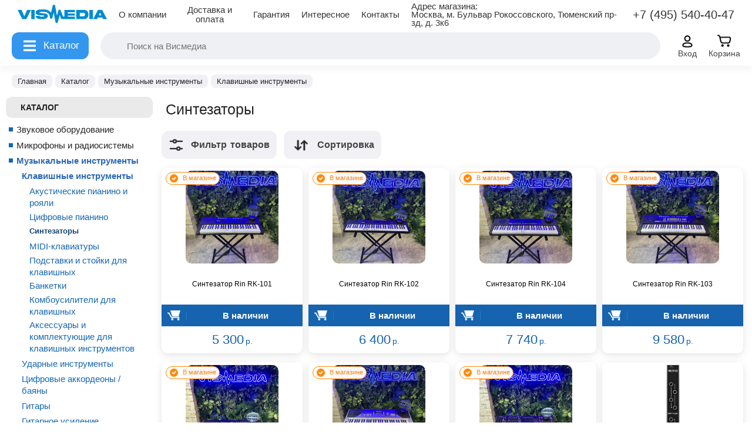

--- FILE ---
content_type: text/html; charset=UTF-8
request_url: https://vismedia.ru/catalog/sintezatory/
body_size: 53108
content:
<!DOCTYPE html>
<html xmlns="http://www.w3.org/1999/xhtml" xml:lang="ru" lang="ru">
    <head>

    <meta charset="utf-8">
	<meta name="viewport" content="width=device-width, initial-scale=1">
	<!-- Put this script tag to the <head> of your page -->

<script src="https://vk.com/js/api/share.js?11"></script>
<title>Синтезаторы: купить в Москве, России - актуальная цена | интернет-магазин VISmedia</title>
<link rel="shortcut icon" type="image/png" href="/favicon.png" />
<link rel="stylesheet" type="text/css" href="/local/templates/store_minimal_blue/common.css" />
<link rel="stylesheet" type="text/css" href="/local/templates/store_minimal_blue/jquery.ui.theme.css" />
<link rel="stylesheet" type="text/css" href="/sys/simple-adaptive-slider.css" />
<script src="/js/jquery-1.6.1.min.js"></script> <link rel="stylesheet" type="text/css" href="/js/style_all.css?v=1769652810" />
<link rel="stylesheet" type="text/css" href="/js/style_all2.css?v=1769652810" />

<script src="/sys/simple-adaptive-slider.min.js"></script>
<script src="/js/jquery-ui-1.9.2.custom.min.js"></script>
<script src="/js/script.js?v=1769652810"></script>
<script src="/js/jquery.carouFredSel-6.2.1.js"></script> 



<link rel="alternate" href="https://vismedia.ru/catalog/sintezatory/" hreflang="ru"> 

<meta property="og:title" content="Синтезаторы: купить в Москве, России - актуальная цена | интернет-магазин VISmedia" />
<meta property="og:description" content="Купить синтезатор по низким ценам в интернет-магазине ➦ VISMedia: ✍️ отзывы, ⚡ быстрая доставка по всей России и Москве." />
<meta property="og:type" content="website" />
<meta property="og:url" content="https://vismedia.ru/catalog/sintezatory/" />
<meta property="og:site_name" content="vismedia.ru" />


<meta name="robots" content="index, follow" />
<meta name="keywords" content="Синтезаторы" />
<meta name="description" content="Купить синтезатор по низким ценам в интернет-магазине ➦ VISMedia: ✍️ отзывы, ⚡ быстрая доставка по всей России и Москве." />
<link href="/bitrix/js/intranet/intranet-common.min.css?176916719161199" type="text/css" rel="stylesheet"/>
<link href="/local/templates/store_minimal_blue/components/bitrix/catalog/vismedia/style.css?1769166977697" type="text/css" rel="stylesheet"/>
<link href="/local/templates/store_minimal_blue/components/bitrix/catalog/vismedia/bitrix/catalog.section.list/.default/style.css?1769166977985" type="text/css" rel="stylesheet"/>
<link href="/local/templates/store_minimal_blue/components/bitrix/catalog.smart.filter/visual_horizontal/style.css?176916697710663" type="text/css" rel="stylesheet"/>
<link href="/local/templates/store_minimal_blue/components/bitrix/catalog.smart.filter/visual_horizontal/themes/blue/colors.css?1769166977785" type="text/css" rel="stylesheet"/>
<link href="/local/templates/store_minimal_blue/components/bitrix/catalog/vismedia/bitrix/catalog.section/.default/style.css?17691669772498" type="text/css" rel="stylesheet"/>
<link href="/local/templates/.default/components/mlife/mlife.bistroclick/fastOrder/fancybox/jquery.fancybox.css?17691669774417" type="text/css" rel="stylesheet"/>
<link href="/local/templates/store_minimal_blue/components/bitrix/search.title/store/style.css?17691669772754" type="text/css" rel="stylesheet" data-template-style="true"/>
<link href="/local/templates/store_minimal_blue/components/bitrix/form.result.new/callbackme/style.css?17691669771169" type="text/css" rel="stylesheet" data-template-style="true"/>
<link href="/local/templates/store_minimal_blue/styles.css?17691669771032" type="text/css" rel="stylesheet" data-template-style="true"/>
<link href="/local/templates/store_minimal_blue/template_styles.css?176916697798063" type="text/css" rel="stylesheet" data-template-style="true"/>
<script>if(!window.BX)window.BX={};if(!window.BX.message)window.BX.message=function(mess){if(typeof mess==='object'){for(let i in mess) {BX.message[i]=mess[i];} return true;}};</script>
<script>(window.BX||top.BX).message({"JS_CORE_LOADING":"Загрузка...","JS_CORE_NO_DATA":"- Нет данных -","JS_CORE_WINDOW_CLOSE":"Закрыть","JS_CORE_WINDOW_EXPAND":"Развернуть","JS_CORE_WINDOW_NARROW":"Свернуть в окно","JS_CORE_WINDOW_SAVE":"Сохранить","JS_CORE_WINDOW_CANCEL":"Отменить","JS_CORE_WINDOW_CONTINUE":"Продолжить","JS_CORE_H":"ч","JS_CORE_M":"м","JS_CORE_S":"с","JSADM_AI_HIDE_EXTRA":"Скрыть лишние","JSADM_AI_ALL_NOTIF":"Показать все","JSADM_AUTH_REQ":"Требуется авторизация!","JS_CORE_WINDOW_AUTH":"Войти","JS_CORE_IMAGE_FULL":"Полный размер"});</script>

<script src="/bitrix/js/main/core/core.min.js?1769167194242882"></script>

<script>BX.Runtime.registerExtension({"name":"main.core","namespace":"BX","loaded":true});</script>
<script>BX.setJSList(["\/bitrix\/js\/main\/core\/core_ajax.js","\/bitrix\/js\/main\/core\/core_promise.js","\/bitrix\/js\/main\/polyfill\/promise\/js\/promise.js","\/bitrix\/js\/main\/loadext\/loadext.js","\/bitrix\/js\/main\/loadext\/extension.js","\/bitrix\/js\/main\/polyfill\/promise\/js\/promise.js","\/bitrix\/js\/main\/polyfill\/find\/js\/find.js","\/bitrix\/js\/main\/polyfill\/includes\/js\/includes.js","\/bitrix\/js\/main\/polyfill\/matches\/js\/matches.js","\/bitrix\/js\/ui\/polyfill\/closest\/js\/closest.js","\/bitrix\/js\/main\/polyfill\/fill\/main.polyfill.fill.js","\/bitrix\/js\/main\/polyfill\/find\/js\/find.js","\/bitrix\/js\/main\/polyfill\/matches\/js\/matches.js","\/bitrix\/js\/main\/polyfill\/core\/dist\/polyfill.bundle.js","\/bitrix\/js\/main\/core\/core.js","\/bitrix\/js\/main\/polyfill\/intersectionobserver\/js\/intersectionobserver.js","\/bitrix\/js\/main\/lazyload\/dist\/lazyload.bundle.js","\/bitrix\/js\/main\/polyfill\/core\/dist\/polyfill.bundle.js","\/bitrix\/js\/main\/parambag\/dist\/parambag.bundle.js"]);
</script>
<script>BX.Runtime.registerExtension({"name":"pull.protobuf","namespace":"BX","loaded":true});</script>
<script>BX.Runtime.registerExtension({"name":"rest.client","namespace":"window","loaded":true});</script>
<script>(window.BX||top.BX).message({"pull_server_enabled":"Y","pull_config_timestamp":1750157750,"shared_worker_allowed":"Y","pull_guest_mode":"N","pull_guest_user_id":0,"pull_worker_mtime":1769167187});(window.BX||top.BX).message({"PULL_OLD_REVISION":"Для продолжения корректной работы с сайтом необходимо перезагрузить страницу."});</script>
<script>BX.Runtime.registerExtension({"name":"pull.client","namespace":"BX","loaded":true});</script>
<script>BX.Runtime.registerExtension({"name":"pull","namespace":"window","loaded":true});</script>
<script>(window.BX||top.BX).message({"LANGUAGE_ID":"ru","FORMAT_DATE":"DD.MM.YYYY","FORMAT_DATETIME":"DD.MM.YYYY HH:MI:SS","COOKIE_PREFIX":"BITRIX_SM","SERVER_TZ_OFFSET":"10800","UTF_MODE":"Y","SITE_ID":"s2","SITE_DIR":"\/","USER_ID":"","SERVER_TIME":1769652812,"USER_TZ_OFFSET":0,"USER_TZ_AUTO":"Y","bitrix_sessid":"a40f62e2b19e2e415fedf1d45d42cd04"});</script>


<script src="/bitrix/js/pull/protobuf/protobuf.js?1769167187274055"></script>
<script src="/bitrix/js/pull/protobuf/model.min.js?176916718714190"></script>
<script src="/bitrix/js/rest/client/rest.client.min.js?17691671909240"></script>
<script src="/bitrix/js/pull/client/pull.client.min.js?176916718749849"></script>
<script>BX.setJSList(["\/local\/templates\/store_minimal_blue\/components\/bitrix\/catalog.smart.filter\/visual_horizontal\/script.js","\/local\/templates\/.default\/components\/mlife\/mlife.bistroclick\/fastOrder\/fancybox\/jquery.fancybox.js","\/bitrix\/components\/bitrix\/search.title\/script.js","\/local\/templates\/store_minimal_blue\/components\/bitrix\/search.title\/store\/script.js"]);</script>
<script>
					(function () {
						"use strict";

						var counter = function ()
						{
							var cookie = (function (name) {
								var parts = ("; " + document.cookie).split("; " + name + "=");
								if (parts.length == 2) {
									try {return JSON.parse(decodeURIComponent(parts.pop().split(";").shift()));}
									catch (e) {}
								}
							})("BITRIX_CONVERSION_CONTEXT_s2");

							if (cookie && cookie.EXPIRE >= BX.message("SERVER_TIME"))
								return;

							var request = new XMLHttpRequest();
							request.open("POST", "/bitrix/tools/conversion/ajax_counter.php", true);
							request.setRequestHeader("Content-type", "application/x-www-form-urlencoded");
							request.send(
								"SITE_ID="+encodeURIComponent("s2")+
								"&sessid="+encodeURIComponent(BX.bitrix_sessid())+
								"&HTTP_REFERER="+encodeURIComponent(document.referrer)
							);
						};

						if (window.frameRequestStart === true)
							BX.addCustomEvent("onFrameDataReceived", counter);
						else
							BX.ready(counter);
					})();
				</script>
<meta property="ya:interaction" content="XML_FORM" />
<meta property="ya:interaction:url" content="https://vismedia.ru/catalog/sintezatory/?mode=xml" />



<script  src="/bitrix/cache/js/s2/store_minimal_blue/template_580121934a4ab39b685f3f806a3d8734/template_580121934a4ab39b685f3f806a3d8734_v1.js?176960011215907"></script>
<script  src="/bitrix/cache/js/s2/store_minimal_blue/page_718d88a0aec5a50ab3be00f77e385606/page_718d88a0aec5a50ab3be00f77e385606_v1.js?176960027964731"></script>


<script src="/local/templates/store_minimal_blue/jquery/jquery.jcarousel.min.js"></script>
<link rel="stylesheet" type="text/css" href="/local/templates/store_minimal_blue/colors.css?v=1769652810" />
<script src="/local/templates/store_minimal_blue/script.js?v=1"></script>
<script src="/local/templates/store_minimal_blue/jquery/jquery.validate.js"></script>


<script src="/js/js.cookie.js"></script>

<link rel="stylesheet" type="text/css" href="/local/templates/store_minimal_blue/examples.css" />
<link rel="stylesheet" type="text/css" href="/local/templates/store_minimal_blue/main.css" />


        <!--[if lt IE 7]>
        <style type="text/css">
                #compare {bottom:-1px; }
                div.catalog-admin-links { right: -1px; }
                div.catalog-item-card .item-desc-overlay {background-image:none;}
        </style>
        <![endif]-->


<link href="/css/jquery-ui-1.9.1.custom.css" rel="stylesheet" type="text/css" media="screen">
<script>if (document.documentElement) { document.documentElement.id = "js" }</script>
<meta name="yandex-verification" content="11f88ea99846a56f" />
        
    </head>

    <body>



        

        <script>
            $(document).ready(function(){

                if($('.forum-note-error').html() != null){
                    $('.forum-reply-form').css('display', 'block');
                }


                $('.noreg-addcart').click(function(){
                    $('#popup-form').show('slow');
                })
                $('.popup-form-close').click(function(){
                    $('#popup-form').hide('slow');
                    $('.form-order-page').hide('slow');
		})
		//

		$('.callbackme').click(function(){
			jQuery("[name=form_text_13]").val("Товар: "+jQuery(".header-title-page").text()+" "+document.URL);
			$('#callbackme-form').show('slow');
		})


/*
		$('.callbackmehomepage').click(function(){
			jQuery("[name=form_text_13]").val("Заказать звонок с главной страницы сайта");
                	$('#callbackme-form').show('slow');
                })*/


		jQuery("[name=form_text_13]").parent().parent().attr("style","display: none");
		if ((jQuery.find(".errortext").length>0)&&(jQuery(".errortext").parent().attr('id')=='callbackme-form'))
			$('#callbackme-form').show('slow');
                $('.callbackme-close').click(function(){
                	$('#callbackme-form').hide('slow');
		})
		//
                $('.click-link').click(function(){
                    $('.form-order-page').show('slow');
                })
                $('.noreg-addcart').click(function(){
                    $('.noreg-link').attr('id', $(this).attr('id'));
                })
                jQuery('.noreg-link').click(function(){
                    jQuery.ajax({
                        url:"?action=ADD2BASKET&ajax_buy=1&id="+$(this).attr('id'),
                        success:function(data){
                            window.location.href='/personal/cart';
                        }
                    })
                })
            });
        </script>
		

<div class="c0" id="" style="">
<div class="c2"><div class="m1 m1_11"> <div class="logo"><a href="/"><img src="/sys/logo_2.png" class="logo_i" title="" alt=""></a></div></div>
<a class="_a2 m1_3" href="https://vismedia.ru/about/"><div class="m1 m1_3">О&nbsp;компании</div></a>
<a class="_a2 m1_4" href="https://vismedia.ru/shipppay/"><div class="m1 m1_4">Доставка и оплата</div></a>
<a class="_a2 m1_5" href="https://vismedia.ru/warranty/"><div class="m1 m1_5">Гарантия</div></a>
<a class="_a2 m1_6" href="https://vismedia.ru/idea/"><div class="m1 m1_6">Интересное</div></a>
<a class="_a2 m1_7" href="https://vismedia.ru/contact/"><div class="m1 m1_7">Контакты</div></a>
<div class="m1 m1_2"></div>
<div class="m1 m1_10 _hov7 b_contact"><div style="font-weight: 500;">Адрес магазина:</div><div>Москва, м. Бульвар Рокоссовского, Тюменский пр-зд, д. 3к6</div></div>
<div class="m1 t7 m1_8 _hov7 b_contact">+7 (495) 540-40-47</div><div class="m1 t7 m1_9 _call_ico _hov7 b_contact"></div>
</div>
</div>

<div class="c0_2" id="" style="">
<div class="c3">

<div class="bt_cat2 menu_btn2 _pc1 _btn_menu"><div class="icon2 _ico _ico5">
</div>
</div> 
 
 <div class="bt_cat menu_btn _btn_menu2 _pc4"><div class="icon2 _ico _ico5">
 </div>
 <div class="_bt_cat_t">Каталог</div>
 </div> 
 
<div class="c4"> <div class="search">
 	<div id="search" class="form-box">
	<form action="/search/">
		<div class="form-textbox">
			<div class="form-textbox-border"><input id="title-search-input" type="text" name="q" value="" placeholder="Поиск на Висмедиа" size="40" maxlength="50" autocomplete="off" /></div>
		</div>
		<div class="form-button"><input class="_ico7" name="s"  type="submit" value="Поиск"  id="search-submit-button"/></div>

	</form>
	</div>
<script>
var jsControl = new JCTitleSearch({
	//'WAIT_IMAGE': '/bitrix/themes/.default/images/wait.gif',
	'AJAX_PAGE' : '/catalog/sintezatory/',
	'CONTAINER_ID': 'search',
	'INPUT_ID': 'title-search-input',
	'MIN_QUERY_LEN': 2
});
</script>

</div>  

</div>
 <div class="c30"><div class="fi_30_btn fi_btn13_ico _ico" title="Сортировка товаров"></div></div>
<div class="c20"><div class="fi_btn3_ico _ico fi_btn_cl" title="Фильтр товаров"></div></div>
 
<div class="c5 _pc2">
<a href="https://vismedia.ru/login/" class="_a_menu">
<div class="cib"><div class="cib1 icon _ico _ico3"></div><div class="cib2 t2">Вход</div></div>
</a>
</div>
  
<div class="c7 _pc3">
<a href="https://vismedia.ru/personal/cart/" class="_a_menu">
<div class="cib"><div class="cib1 icon _ico _ico2">
<span class="cart_line cart_col p_col" style="">

</span>
</div><div class="cib2 t2">Корзина</div></div>
</a>
</div>
</div>
</div>

        <div id="panel"></div>

        <div id="page-wrapper">

            <div class="city-change">
                <div class="city-change-close">&times;</div>
                <h2>Выбор города</h2>
                <div class="city-change-data">
                    <div class="city-change-current">Ваш город <span></span>?</div>
                    <div class="city-change-accept">Да</div>
                    <div class="city-change-more">Выбрать другой город</div>
                </div>
                <div class="city-change-find">
                    <h3>Воспользуйтесь поиском:</h3>
                    <input id="city-change-input" placeholder="Найти город">
                    <div class="city-change-new">Выбрать</div>
                </div>
            </div>

            <div id="header-wrapper" style="display: none;">

                <div id="header" itemscope itemtype="http://schema.org/LocalBusiness">
                    <meta itemprop="name" content="VISMedia" />
                    <meta itemprop="image" content="https://vismedia.ru/local/templates/store_minimal_blue/images/logo.png" />
                    <meta itemprop="priceRange" content="$$" />

                                            <a class="header-logo" href="/">
                            <img src="/images/logo_new.png" alt="vismedia logo">
                        </a>
                        <div class="header-phone _hov7 b_contact">+7 (495) 540-40-47</div>
                        <div class="name-company">
                            <ul>   
	<li>м. Бульвар Рокоссовского<br>Тюменский пр-зд 3к6</li>
	<li>09:00 - 21:00 Пн-Пт<br>10:00 - 21:00 Сб<br>11:00 - 18:00 Вс</li>
	<li><a href="mailto:info@vismedia.ru" >info@vismedia.ru</a></li>
	<li class="icons-list">
		<a href="https://vk.com/vismediaru">
			<img src="/images/vk.png"/>
		</a>
		<a href="https://wa.me/message/JF6G5VVWRVRRE1" target="_blank">
			<img src="/img/whatsapp.png"/>
		</a>
		<a href="https://t.me/vismedia1" target="_blank">
			<img src="/img/tg.png"/>
		</a>
	</li>
</ul>                        </div>

                    
                    <div id="top-menu">
                        
<ul class="store-horizontal">
	<li><a href="/">Главная</a></li>
	<li><a href="/about/">О нас</a></li>
	<li class="selected"><a href="/catalog/">Каталог</a></li>
	<li><a href="/shipppay/">Доставка и Оплата</a></li>
	<li><a href="/warranty/">Гарантия</a></li>
	<li><a href="/idea/">Интересное</a></li>
	<li><a href="/contact/">Контакты</a></li>
</ul>                    </div>

                    <div id="user-links">
                        <ul>
	<li><a href="/personal/order/">Мои заказы</a></li>
	<li><a href="/personal/">Мой кабинет</a></li>
	<li><a href="/about/faq/">Нужна помощь?</a></li>
</ul>                    </div>

                  <div id="cart">
                        <div class="block-content">
                            <span id="cart_line">
                                <i id="cart-status">

<a href="/personal/cart/">Корзина</a>


</i>                            </span>
                            <div class="auth">
                                <p class="cart">
	<a href="/login/?backurl=%2Fcatalog%2Fsintezatory%2F"><span class="auth_icon"></span>Войти</a> / 
	<a href="/login/?register=yes&amp;backurl=%2Fcatalog%2Fsintezatory%2F"><span class="reg_icon"></span>Регистрация</a>
</p>                            </div>                            
                        </div>
                        <div class="corners"><div class="corner left-bottom"></div><div class="corner right-bottom"></div></div>
                    </div>
                    
                    <!--<div class="cityBlock">
                        Ваш город: <span>Москва</span>
                    </div>-->

                    <div class="search-0">
                        
                    </div>

                </div>
            </div>
            <div id="breadcrumb-search">
                <div id="breadcrumb" itemscope itemtype="https://schema.org/BreadcrumbList"><span class="_bc_s _bc bc1" data-count="4" itemprop="itemListElement" itemscope itemtype="https://schema.org/ListItem"><a title="На главную страницу" href="/" itemprop="item"><span itemprop="name">Главная</span></a><meta itemprop="position" content="1" /></span><span class="_bc bc2  " itemprop="itemListElement" itemscope itemtype="https://schema.org/ListItem"><a href="/catalog/" title="Каталог" itemprop="item"><span itemprop="name">Каталог</span></a><meta itemprop="position" content="2" /></span><span class="_bc bc3  " itemprop="itemListElement" itemscope itemtype="https://schema.org/ListItem"><a href="/catalog/muzykalnye-instrumenty/" title="Музыкальные инструменты" itemprop="item"><span itemprop="name">Музыкальные инструменты</span></a><meta itemprop="position" content="3" /></span><span class="_bc bc4  _bc_mob  " itemprop="itemListElement" itemscope itemtype="https://schema.org/ListItem"><a href="/catalog/klavishnye-instrumenty/" title="Клавишные инструменты" itemprop="item"><span itemprop="name">Клавишные инструменты</span></a><meta itemprop="position" content="4" /></span><span class="_bc_e _bc"><span>Синтезаторы</span></span></div>            </div>
            <div id="content-wrapper">



                <div id="content">
                    <div id="left-column">
                        <div class='header-vis all-catalog _te2'>
<div><a href="/catalog/">Каталог</a></div></div>

<div class="bord-men">
	<ul id="left-menu">
					<li>
			<a href="/catalog/zvukovoe-oborudovanie/">Звуковое оборудование</a>
			<ul style="display: none;">
		

					<li>
			<a href="/catalog/akusticheskie-sistemy-i-sabvufery/">Акустические системы</a>
			<ul style="display: none;">
		

		<li>

			<a href="/catalog/aktivnye-akusticheskie-sistemy/">Активные акустические системы</a>

		</li>
		<li>

			<a href="/catalog/aktivnye-sabvufery/">Активные сабвуферы</a>

		</li>
		<li>

			<a href="/catalog/passivnye-akusticheskie-sistemy/">Пассивные акустические системы</a>

		</li>
		<li>

			<a href="/catalog/passivnye-sabvufery/">Пассивные сабвуферы</a>

		</li>
		<li>

			<a href="/catalog/portativnye-akusticheskie-sistemy/">Портативные акустические системы</a>

		</li>
		<li>

			<a href="/catalog/komplekty-akusticheskikh-sistem/">Комплекты акустических систем</a>

		</li>
		<li>

			<a href="/catalog/lineynye-massivy/">Линейные массивы</a>

		</li>
		<li>

			<a href="/catalog/aksessuary-i-komplektuyushchie-dlya-akusticheskikh/">Аксессуары и комплектующие для акустических систем</a>

		</li>
</ul></li>					<li>
			<a href="/catalog/mikshernye-pulty/">Микшерные пульты</a>
			<ul style="display: none;">
		

		<li>

			<a href="/catalog/mikshery-analogovye/">Аналоговые микшерные пульты</a>

		</li>
		<li>

			<a href="/catalog/aktivnye-mikshernye-pulty/">Активные микшерные пульты</a>

		</li>
		<li>

			<a href="/catalog/tsifrovye-mikshernye-pulty/">Цифровые микшерные пульты</a>

		</li>
		<li>

			<a href="/catalog/mikshery-personalnogo-monitoringa/">Микшеры персонального мониторинга</a>

		</li>
		<li>

			<a href="/catalog/installyatsionnye-mikshernye-pulty/">Инсталляционные микшерные пульты</a>

		</li>
		<li>

			<a href="/catalog/kommutatsionnye-bloki-i-splittery/">Коммутационные блоки и сплиттеры</a>

		</li>
		<li>

			<a href="/catalog/aksessuary-i-komplektuyushchie-dlya-mikshernykh-pu/">Аксессуары и комплектующие для микшерных пультов</a>

		</li>
</ul></li>					<li>
			<a href="/catalog/pribory-obrabotki-zvuka/">Приборы обработки звука</a>
			<ul style="display: none;">
		

		<li>

			<a href="/catalog/protsessory-effektov/">Процессоры эффектов</a>

		</li>
		<li>

			<a href="/catalog/ekvalayzery/">Эквалайзеры</a>

		</li>
		<li>

			<a href="/catalog/predusiliteli/">Предусилители</a>

		</li>
		<li>

			<a href="/catalog/kompressory/">Компрессоры</a>

		</li>
</ul></li>					<li>
			<a href="/catalog/usiliteli-moshchnosti/">Усилители мощности</a>
			<ul style="display: none;">
		

		<li>

			<a href="/catalog/2-kanalnye-usiliteli/">2-канальные усилители</a>

		</li>
		<li>

			<a href="/catalog/mnogokanalnye-usiliteli/">Многоканальные усилители</a>

		</li>
		<li>

			<a href="/catalog/aksessuary-i-komplektuyushchie-dlya-usiliteley-moshch/">Аксессуары и комплектующие для усилителей мощности</a>

		</li>
</ul></li>					<li>
			<a href="/catalog/naushniki-i-garnitury/">Наушники и гарнитуры</a>
			<ul style="display: none;">
		

		<li>

			<a href="/catalog/studiynye-naushniki/">Профессиональные и студийные наушники</a>

		</li>
		<li>

			<a href="/catalog/nakladnye-naushniki/">Наушники для повседневного пользования</a>

		</li>
		<li>

			<a href="/catalog/professionalnye-garnitury/">Профессиональные гарнитуры</a>

		</li>
		<li>

			<a href="/catalog/usiliteli-dlya-naushnikov-hi-fi-hi-end/">Усилители для наушников</a>

		</li>
		<li>

			<a href="/catalog/aksessuary-dlya-naushnikov-i-garnitur/">Аксессуары для наушников и гарнитур</a>

		</li>
</ul></li>					<li>
			<a href="/catalog/konferentsionnoe-oborudovanie/">Конференционное оборудование</a>
			<ul style="display: none;">
		

		<li>

			<a href="/catalog/konferentsionnye-moduli/">Конференционные модули</a>

		</li>
		<li>

			<a href="/catalog/nastolnye-pulty/">Настольные пульты</a>

		</li>
		<li>

			<a href="/catalog/ekskursionnye-sistemy-i-sinkhroperevod/">Экскурсионные системы и синхроперевод</a>

		</li>
		<li>

			<a href="/catalog/ik-sistemy/">ИК-системы</a>

		</li>
		<li>

			<a href="/catalog/aksessuary-i-komplektuyushchie-dlya-konferents-obo/">Аксессуары и комплектующие для конференц оборудования</a>

		</li>
</ul></li>					<li>
			<a href="/catalog/kontrollery-akusticheskikh-sistem/">Контроллеры акустических систем</a>
			<ul style="display: none;">
		

		<li>

			<a href="/catalog/tsifrovye-protsessory/">Цифровые процессоры</a>

		</li>
		<li>

			<a href="/catalog/analogovye-krossovery/">Аналоговые кроссоверы</a>

		</li>
		<li>

			<a href="/catalog/podaviteli-obratnoy-svyazi/">Подавители обратной связи</a>

		</li>
</ul></li>					<li>
			<a href="/catalog/dj-oborudovanie/">DJ оборудование</a>
			<ul style="display: none;">
		

		<li>

			<a href="/catalog/dj-kontrollery/">DJ контроллеры</a>

		</li>
		<li>

			<a href="/catalog/dj-mikshery/">DJ микшеры</a>

		</li>
</ul></li></ul></li>					<li>
			<a href="/catalog/mikrofony-i-radiosistemy/">Микрофоны и радиосистемы</a>
			<ul style="display: none;">
		

					<li>
			<a href="/catalog/radiosistemy/">Радиосистемы</a>
			<ul style="display: none;">
		

		<li>

			<a href="/catalog/komplekty-radiosistem/">Комплекты радиосистем</a>

		</li>
		<li>

			<a href="/catalog/priemniki-dlya-radiosistem/">Приемники для радиосистем</a>

		</li>
		<li>

			<a href="/catalog/peredatchiki-dlya-radiosistem/">Передатчики для радиосистем</a>

		</li>
		<li>

			<a href="/catalog/sistemy-personalnogo-monitoringa/">Системы персонального мониторинга</a>

		</li>
		<li>

			<a href="/catalog/antenny-splittery-kombaynery/"> Антенны, сплиттеры, комбайнеры</a>

		</li>
</ul></li>		<li>

			<a href="/catalog/vokalnye-mikrofony/">Вокальные микрофоны</a>

		</li>
		<li>

			<a href="/catalog/studiynye-mikrofony/">Студийные микрофоны</a>

		</li>
		<li>

			<a href="/catalog/nagolovnye-mikrofony/">Наголовные микрофоны</a>

		</li>
		<li>

			<a href="/catalog/petlichnye-mikrofony/">Петличные микрофоны</a>

		</li>
		<li>

			<a href="/catalog/mikrofonnye-kapsyuli-i-moduli/">Микрофонные капсюли и модули</a>

		</li>
		<li>

			<a href="/catalog/instrumentalnye-mikrofony/">Инструментальные микрофоны</a>

		</li>
		<li>

			<a href="/catalog/predusiliteli-dlya-mikrofonov/">Предусилители для микрофонов</a>

		</li>
		<li>

			<a href="/catalog/reportazhnye-mikrofony/">Репортажные микрофоны</a>

		</li>
		<li>

			<a href="/catalog/mikrofony-pushka/">Микрофоны пушка</a>

		</li>
		<li>

			<a href="/catalog/konferentsionnye-mikrofony/">Конференционные микрофоны</a>

		</li>
		<li>

			<a href="/catalog/podvesnye-mikrofony/">Подвесные микрофоны</a>

		</li>
		<li>

			<a href="/catalog/mikrofony-dlya-mobilnykh-ustroystv/">Микрофоны для мобильных устройств</a>

		</li>
		<li>

			<a href="/catalog/mikrofony-spetsialnogo-naznacheniya/">Микрофоны специального назначения</a>

		</li>
		<li>

			<a href="/catalog/aksessuary-dlya-mikrofonov/">Аксессуары для микрофонов</a>

		</li>
		<li>

			<a href="/catalog/aksessuary-i-komplektuyushchie-dlya-radiosistem/">Аксессуары для радиосистем</a>

		</li>
</ul></li>					<li class="selected">
			<a class="selected" href="/catalog/muzykalnye-instrumenty/">Музыкальные инструменты</a>
			<ul>
		

					<li class="selected">
			<a class="selected" href="/catalog/klavishnye-instrumenty/">Клавишные инструменты</a>
			<ul>
		

		<li>

			<a href="/catalog/akusticheskie-royali/">Акустические пианино и рояли</a>

		</li>
		<li>

			<a href="/catalog/tsifrovye-pianino/">Цифровые пианино</a>

		</li>
		<li class="current">

			<a class="selected" href="/catalog/sintezatory/">Синтезаторы</a>

		</li>
		<li>

			<a href="/catalog/midi-klaviatury/">MIDI-клавиатуры</a>

		</li>
		<li>

			<a href="/catalog/postavki-i-stoyki-dlya-klavishnyh/">Подставки и стойки для клавишных</a>

		</li>
		<li>

			<a href="/catalog/banketki/">Банкетки</a>

		</li>
		<li>

			<a href="/catalog/kombousiliteli-dlya-klavishnyh/">Комбоусилители для клавишных</a>

		</li>
		<li>

			<a href="/catalog/aksessuary-i-komplektuyushchie-dlya-klavishnykh-instrumentov/">Аксессуары и комплектующие для клавишных инструментов</a>

		</li>
</ul></li>					<li>
			<a href="/catalog/udarnye-instrumenty/">Ударные инструменты</a>
			<ul style="display: none;">
		

		<li>

			<a href="/catalog/elektronnye-udarnye-ustanovki/">Электронные ударные установки</a>

		</li>
		<li>

			<a href="/catalog/kombousiliteli-dlya-udarnyh/">Комбоусилители для ударных</a>

		</li>
		<li>

			<a href="/catalog/dram-mashiny---semplery/">Драм машины / Сэмплеры</a>

		</li>
		<li>

			<a href="/catalog/pedy---moduli---ramy/">Пэды / Модули / Рамы</a>

		</li>
		<li>

			<a href="/catalog/akusticheskie-udarnye-ustanovki/">Акустические ударные установки</a>

		</li>
		<li>

			<a href="/catalog/malye-barabany/">Малые барабаны</a>

		</li>
		<li>

			<a href="/catalog/stulyya-dlya-barabanschikov/">Стулья для барабанщиков</a>

		</li>
		<li>

			<a href="/catalog/kovriki-dlya-udarnyh-ustanovok-/">Коврики для ударных установок </a>

		</li>
		<li>

			<a href="/catalog/pedali-dlya-barabanov/">Педали для барабанов</a>

		</li>
		<li>

			<a href="/catalog/perkussiya-/">Перкуссия </a>

		</li>
		<li>

			<a href="/catalog/stoyki-dlya-barabanov/">Стойки и держатели для барабанов</a>

		</li>
		<li>

			<a href="/catalog/chehly-dlya-udarnyh/">Чехлы для ударных</a>

		</li>
		<li>

			<a href="/catalog/barabannye-palochki/">Барабанные палочки</a>

		</li>
		<li>

			<a href="/catalog/stoyki-dlya-tarelok/">Стойки для тарелок</a>

		</li>
					<li>
			<a href="/catalog/tarelki/">Тарелки</a>
			<ul style="display: none;">
		

		<li>

			<a href="/catalog/komplekty-tarelok/">Комплекты тарелок</a>

		</li>
		<li>

			<a href="/catalog/tarelki-bell/">Тарелки Bell</a>

		</li>
		<li>

			<a href="/catalog/tarelki-china/">Тарелки China</a>

		</li>
		<li>

			<a href="/catalog/tarelki-crash/">Тарелки Crash</a>

		</li>
		<li>

			<a href="/catalog/tarelki-hi-hat/">Тарелки Hi-Hat</a>

		</li>
		<li>

			<a href="/catalog/tarelki-ride/">Тарелки Ride</a>

		</li>
		<li>

			<a href="/catalog/tarelki-splash/">Тарелки Splash</a>

		</li>
</ul></li></ul></li>		<li>

			<a href="/catalog/cifrovye-akkordeony---bayany/">Цифровые аккордеоны / баяны</a>

		</li>
					<li>
			<a href="/catalog/gitary/">Гитары</a>
			<ul style="display: none;">
		

		<li>

			<a href="/catalog/elektrogitary/">Электрогитары</a>

		</li>
		<li>

			<a href="/catalog/poluakusticheskie-gitary/">Полуакустические гитары</a>

		</li>
		<li>

			<a href="/catalog/akusticheskie-gitary/">Акустические гитары</a>

		</li>
		<li>

			<a href="/catalog/elektroakusticheskie-gitary/">Электроакустические гитары</a>

		</li>
		<li>

			<a href="/catalog/klassicheskie-gitary/">Классические гитары</a>

		</li>
		<li>

			<a href="/catalog/bas-gitary/">Бас-гитары</a>

		</li>
		<li>

			<a href="/catalog/poluakustichkskie-bas-gitary/">Полуакустические бас-гитары</a>

		</li>
		<li>

			<a href="/catalog/akusticheskie-bas-gitary/">Электроакустические бас-гитары</a>

		</li>
		<li>

			<a href="/catalog/ukulele/">Укулеле</a>

		</li>
					<li>
			<a href="/catalog/aksessuary-i-komplektuyuschie-dlya-gitar/">Аксессуары и комплектующие для гитар</a>
			<ul style="display: none;">
		

		<li>

			<a href="/catalog/struny/">Струны</a>

		</li>
		<li>

			<a href="/catalog/gitarnye-remni/">Гитарные ремни</a>

		</li>
		<li>

			<a href="/catalog/gitarnaya-furnitura/">Гитарная фурнитура</a>

		</li>
		<li>

			<a href="/catalog/zvukosnimateli-i-elektronika-dlya-gitar/">Звукосниматели и электроника для гитар</a>

		</li>
		<li>

			<a href="/catalog/kapodastry/">Каподастры</a>

		</li>
		<li>

			<a href="/catalog/kommutaciya/">Коммутация</a>

		</li>
		<li>

			<a href="/catalog/mediatory/">Медиаторы</a>

		</li>
		<li>

			<a href="/catalog/slaydy/">Слайды</a>

		</li>
		<li>

			<a href="/catalog/stoyki-i-derghateli/">Стойки и держатели</a>

		</li>
		<li>

			<a href="/catalog/tyunery-i-metronomy/">Тюнеры и метрономы</a>

		</li>
		<li>

			<a href="/catalog/uhod-za-gitaroy/">Уход за гитарой</a>

		</li>
		<li>

			<a href="/catalog/chehly-i-keysy-dlya-gitar/">Чехлы и кейсы для гитар</a>

		</li>
</ul></li>		<li>

			<a href="/catalog/gitarnye-komplekty/">Гитарные комплекты</a>

		</li>
</ul></li>					<li>
			<a href="/catalog/gitarnoe-usilenie/">Гитарное усиление</a>
			<ul style="display: none;">
		

		<li>

			<a href="/catalog/kombousiliteli-dlya-elektrogitar/">Комбоусилители для электрогитар</a>

		</li>
		<li>

			<a href="/catalog/usiliteli-golova-dlya-elektrogitar/">Усилители голова для электрогитар</a>

		</li>
		<li>

			<a href="/catalog/kabinety-dlya-elektrogitarnykh-usiliteley/">Кабинеты для электрогитарных усилителей</a>

		</li>
		<li>

			<a href="/catalog/kombousiliteli-dlya-akusticheskikh-gitar/">Комбоусилители для акустических гитар</a>

		</li>
		<li>

			<a href="/catalog/kombousiliteli-dlya-bas-gitar/"> Комбоусилители для бас-гитар</a>

		</li>
		<li>

			<a href="/catalog/predusiliteli-gitarnye/">Предусилители гитарные</a>

		</li>
		<li>

			<a href="/catalog/usiliteli-golova-dlya-bas-gitar/">Усилители голова для бас-гитар</a>

		</li>
		<li>

			<a href="/catalog/kabinety-dlya-bas-gitarnykh-usiliteley/">Кабинеты для бас-гитарных усилителей</a>

		</li>
		<li>

			<a href="/catalog/aksessuary-dlya-gitarnogo-usileniya/">Аксессуары для гитарного усиления</a>

		</li>
</ul></li>					<li>
			<a href="/catalog/gitarnye-effekty-i-protsessory/">Гитарные эффекты и процессоры</a>
			<ul style="display: none;">
		

		<li>

			<a href="/catalog/gitarnye-protsessory-effektov/">Гитарные процессоры эффектов</a>

		</li>
		<li>

			<a href="/catalog/pedali-looper/">Педали Looper</a>

		</li>
		<li>

			<a href="/catalog/pedali-effektov-chorus/">Педали эффектов Chorus</a>

		</li>
		<li>

			<a href="/catalog/pedali-effektov-compressor/">Педали эффектов Compressor</a>

		</li>
		<li>

			<a href="/catalog/pedali-effektov-delay-reverb/">Педали эффектов Delay/Reverb</a>

		</li>
		<li>

			<a href="/catalog/pedali-effektov-distortion-overdrive/">Педали эффектов Distortion/Overdrive</a>

		</li>
		<li>

			<a href="/catalog/pedali-effektov-equalaizer/">Педали эффектов Equalaizer</a>

		</li>
		<li>

			<a href="/catalog/pedali-effektov-flanger/">Педали эффектов Flanger</a>

		</li>
		<li>

			<a href="/catalog/pedali-effektov-limiter/">Педали эффектов Limiter</a>

		</li>
		<li>

			<a href="/catalog/pedali-effektov-line-selector-switcher/">Педали эффектов Line Selector/Switcher</a>

		</li>
		<li>

			<a href="/catalog/pedali-effektov-noise-gate/">Педали эффектов Noise Gate</a>

		</li>
		<li>

			<a href="/catalog/pedali-effektov-octaver-pitch/">Педали эффектов Octaver/Pitch</a>

		</li>
		<li>

			<a href="/catalog/pedali-effektov-phaser/">Педали эффектов Phaser</a>

		</li>
		<li>

			<a href="/catalog/pedali-effektov-tremolo-vibrato/">Педали эффектов Tremolo/Vibrato</a>

		</li>
		<li>

			<a href="/catalog/pedali-effektov-volume/">Педали эффектов Volume</a>

		</li>
		<li>

			<a href="/catalog/pedali-wah-wah/">Педали эффектов Wah-Wah/Whammy</a>

		</li>
		<li>

			<a href="/catalog/aksessuary-dlya-gitarnyh-effektov/">Аксессуары для гитарных эффектов</a>

		</li>
</ul></li>		<li>

			<a href="/catalog/skripki/">Скрипки</a>

		</li>
		<li>

			<a href="/catalog/elektronnye-skripki/">Электронные скрипки</a>

		</li>
					<li>
			<a href="/catalog/duhovye-instrumenty/">Духовые инструменты</a>
			<ul style="display: none;">
		

		<li>

			<a href="/catalog/truby/">Трубы</a>

		</li>
		<li>

			<a href="/catalog/trombony/">Тромбоны</a>

		</li>
		<li>

			<a href="/catalog/saksofony/">Саксофоны</a>

		</li>
		<li>

			<a href="/catalog/fleyty/">Флейты</a>

		</li>
		<li>

			<a href="/catalog/klarnety/">Кларнеты</a>

		</li>
		<li>

			<a href="/catalog/kornety/">Корнеты</a>

		</li>
		<li>

			<a href="/catalog/tenory/">Теноры</a>

		</li>
		<li>

			<a href="/catalog/baritony/">Баритоны</a>

		</li>
		<li>

			<a href="/catalog/valtorny/">Валторны</a>

		</li>
		<li>

			<a href="/catalog/tuby/">Тубы</a>

		</li>
</ul></li>		<li>

			<a href="/catalog/pyupitry/">Пюпитры</a>

		</li>
</ul></li>					<li>
			<a href="/catalog/oborudovanie-dlya-fonovogo-ozvuchivaniya/">Трансляционное оборудование</a>
			<ul style="display: none;">
		

					<li>
			<a href="/catalog/akustika-fon/">Инсталляционная акустика</a>
			<ul style="display: none;">
		

		<li>

			<a href="/catalog/vstraivaemaya-akystika-fon/">Встраиваемая акустика </a>

		</li>
		<li>

			<a href="/catalog/nastennaya-akustika-fon/">Настенная и подвесная акустика</a>

		</li>
		<li>

			<a href="/catalog/landshaftnaya-akustika-fon/">Ландшафтная акустика</a>

		</li>
</ul></li>		<li>

			<a href="/catalog/sabvufery-dlya-fonovogo-ozvuchivaniya/">Инсталляционные сабвуферы</a>

		</li>
		<li>

			<a href="/catalog/translyatsionnye-mikshery-usiliteli-transformatornye-/">Инсталляционные усилители</a>

		</li>
</ul></li>					<li>
			<a href="/catalog/studiynoe-oborudovanie/">Студийное оборудование</a>
			<ul style="display: none;">
		

		<li>

			<a href="/catalog/studiynye-monitory/">Студийные мониторы</a>

		</li>
		<li>

			<a href="/catalog/audio-interfeysy-zvukovye-karty/">Аудио интерфейсы / Звуковые карты</a>

		</li>
		<li>

			<a href="/catalog/studiynye-kontrollery/">Студийные контроллеры</a>

		</li>
		<li>

			<a href="/catalog/portativnye-audiostudii/">Портативные аудиостудии</a>

		</li>
		<li>

			<a href="/catalog/rekordery/">Проигрыватели / Рекордеры</a>

		</li>
		<li>

			<a href="/catalog/tsap-atsp-konvertery/">ЦАП/АЦП конвертеры</a>

		</li>
		<li>

			<a href="/catalog/aksessuary-i-komplektuyushchie-dlya-studiynogo-obo/">Аксессуары и комплектующие для студийного оборудования</a>

		</li>
</ul></li>					<li>
			<a href="/catalog/svetomuzykalnoe-oborudovanie/">Световое оборудование</a>
			<ul style="display: none;">
		

					<li>
			<a href="/catalog/vrashchayushchiesya-golovy/">Вращающиеся головы</a>
			<ul style="display: none;">
		

		<li>

			<a href="/catalog/vrashchayushchiesya-golovy-beam/">Вращающиеся головы BEAM</a>

		</li>
		<li>

			<a href="/catalog/vrashchayushchiesya-golovy-spot/">Вращающиеся головы SPOT</a>

		</li>
		<li>

			<a href="/catalog/vrashchayushchiesya-golovy-wash/">Вращающиеся головы WASH</a>

		</li>
</ul></li>		<li>

			<a href="/catalog/svetodiodnye-prozhektory-par/">Светодиодные прожекторы PAR</a>

		</li>
		<li>

			<a href="/catalog/svetodiodnye-disko-effekty/">Светодиодные диско-эффекты</a>

		</li>
		<li>

			<a href="/catalog/svetodiodnye-paneli/">Светодиодные панели</a>

		</li>
		<li>

			<a href="/catalog/strobokopy/">Стробоскопы, блиндеры</a>

		</li>
		<li>

			<a href="/catalog/sledyashchie-prozhektory/">Следящие прожекторы</a>

		</li>
		<li>

			<a href="/catalog/svetovye-komplekty/">Световые комплекты</a>

		</li>
		<li>

			<a href="/catalog/svetodiodnye-moduli-ekrany/">Светодиодные модули (экраны)</a>

		</li>
		<li>

			<a href="/catalog/svetomuzykalnye-pribory/">Универсальные светорые приборы</a>

		</li>
		<li>

			<a href="/catalog/dmx-pulty-kontrollery/">DMX пульты, контроллеры</a>

		</li>
		<li>

			<a href="/catalog/arhitekturnye-podsvetki/">Архитектурные подсветки</a>

		</li>
		<li>

			<a href="/catalog/generatory-snega/">Генераторы снега</a>

		</li>
		<li>

			<a href="/catalog/lampovye-proghektory-par64/">Ламповые прожекторы PAR64</a>

		</li>
		<li>

			<a href="/catalog/teatralnye-prozhektory/">Театральные прожекторы</a>

		</li>
		<li>

			<a href="/catalog/generatory-dyma/">Генераторы дыма</a>

		</li>
		<li>

			<a href="/catalog/generatory-tumana/">Генераторы тумана</a>

		</li>
		<li>

			<a href="/catalog/generatory-mylnykh-puzyrey/">Генераторы мыльных пузырей</a>

		</li>
		<li>

			<a href="/catalog/generatory-konfetti/">Генераторы конфетти</a>

		</li>
		<li>

			<a href="/catalog/zerkalynye-shary/">Зеркальные шары</a>

		</li>
		<li>

			<a href="/catalog/lazernye-effekty/">Лазерные эффекты</a>

		</li>
		<li>

			<a href="/catalog/stoyki-dlya-svetovykh-priborov/">Стойки для световых приборов</a>

		</li>
</ul></li>					<li>
			<a href="/catalog/videooborudovanie/">Видеооборудование</a>
			<ul style="display: none;">
		

		<li>

			<a href="/catalog/videokamery/">Видеокамеры</a>

		</li>
		<li>

			<a href="/catalog/telesuflery/">Телесуфлеры</a>

		</li>
		<li>

			<a href="/catalog/videomikshery/">Видеомикшеры</a>

		</li>
		<li>

			<a href="/catalog/videomontazh/">Видеомонтаж, видеоплаты</a>

		</li>
					<li>
			<a href="/catalog/operatorskie-krany-relsovye-sistemy/">Системы стабилизации</a>
			<ul style="display: none;">
		

		<li>

			<a href="/catalog/operatorskie-krany/">Операторские краны</a>

		</li>
		<li>

			<a href="/catalog/panoramiruyushchie-golovki/">Панорамирующие головки</a>

		</li>
		<li>

			<a href="/catalog/pedestaly/">Пьедесталы</a>

		</li>
		<li>

			<a href="/catalog/relsovye-sistemy/">Рельсовые системы</a>

		</li>
		<li>

			<a href="/catalog/slaydery/">Слайдеры</a>

		</li>
		<li>

			<a href="/catalog/shtativnye-golovy-aksessuary/">Штативные головы, треноги, аксессуары</a>

		</li>
		<li>

			<a href="/catalog/shtativy-monopody-fiksatory/">Штативы, моноподы, фиксаторы</a>

		</li>
</ul></li>		<li>

			<a href="/catalog/besprovodnaya-peredacha-video/">Беспроводная передача видео</a>

		</li>
		<li>

			<a href="/catalog/veshchanie-strim/">Вещание (стрим)</a>

		</li>
		<li>

			<a href="/catalog/videomagnitofony-i-videorekordery/">Видеомагнитофоны, плееры, рекордеры</a>

		</li>
		<li>

			<a href="/catalog/mobilnye-videostudii/">Видеостудии</a>

		</li>
		<li>

			<a href="/catalog/vidoiskateli/">Видоискатели</a>

		</li>
		<li>

			<a href="/catalog/virtualnye-studii/">Виртуальные студии</a>

		</li>
		<li>

			<a href="/catalog/izmeritelnaya-apparatura/">Измерительная аппаратура</a>

		</li>
		<li>

			<a href="/catalog/komplektuyushchie-i-aksessuary/">Комплектующие и аксессуары</a>

		</li>
		<li>

			<a href="/catalog/konvertery-preobrazovateli/">Конвертеры / Преобразователи</a>

		</li>
		<li>

			<a href="/catalog/oborudovanie-tsifrovogo-televeshchaniya/">Оборудование цифрового телевещания</a>

		</li>
		<li>

			<a href="/catalog/programmnoe-obespechenie/">Программное обеспечение</a>

		</li>
		<li>

			<a href="/catalog/rabochie-stancii/">Рабочие станции</a>

		</li>
		<li>

			<a href="/catalog/upravlenie-video/">Управление видео</a>

		</li>
		<li>

			<a href="/catalog/khromakei/">Хромакеи</a>

		</li>
</ul></li>					<li>
			<a href="/catalog/kofry-chekhly-sumki/">Кофры, Чехлы, Сумки</a>
			<ul style="display: none;">
		

		<li>

			<a href="/catalog/dozhdevye-chekhly-dlya-videokamer/">Дождевые чехлы для видеокамер</a>

		</li>
		<li>

			<a href="/catalog/zimnie-chekhly-dlya-videokamer/">Зимние чехлы для видеокамер</a>

		</li>
		<li>

			<a href="/catalog/povsednednye-chekhly-dlya-videokamer/">Повседнедные чехлы для видеокамер</a>

		</li>
		<li>

			<a href="/catalog/sumki-dlya-videokamer/">Сумки для видеокамер</a>

		</li>
		<li>

			<a href="/catalog/sumki-obshchego-naznacheniya/">Сумки общего назначения</a>

		</li>
		<li>

			<a href="/catalog/chekhly-dlya-studiynykh-kamer/">Чехлы для студийных камер</a>

		</li>
</ul></li>					<li>
			<a href="/catalog/osvetitelnoe-oborudovanie/">Осветительное оборудование</a>
			<ul style="display: none;">
		

		<li>

			<a href="/catalog/galogennye-s-linzoy-frenelya/">Галогенные с линзой Френеля</a>

		</li>
		<li>

			<a href="/catalog/galogennye-univesalnye-svetilniki/">Галогенные универсальные светильники</a>

		</li>
		<li>

			<a href="/catalog/diodnye-led-svetilniki/">Диодные (LED) светильники</a>

		</li>
		<li>

			<a href="/catalog/lyuminestsentnye-svetilniki/"> Люминесцентные светильники</a>

		</li>
		<li>

			<a href="/catalog/aksessuary/">Аксессуары</a>

		</li>
		<li>

			<a href="/catalog/vspyshki/">Вспышки</a>

		</li>
		<li>

			<a href="/catalog/galogennye-zalivayushchego-sveta/">Галогенные заливающего света</a>

		</li>
		<li>

			<a href="/catalog/komplekty-dlya-telezhurnalistiki-tzhk/">Комплекты для тележурналистики (ТЖК)</a>

		</li>
		<li>

			<a href="/catalog/komplekty-studiynogo-sveta/">Комплекты студийного света</a>

		</li>
		<li>

			<a href="/catalog/mobilnye-osvetitelnye-komplekty/">Мобильные осветительные комплекты</a>

		</li>
		<li>

			<a href="/catalog/nakamernye-svetodiodnye-svetilniki/">Накамерные светодиодные светильники</a>

		</li>
</ul></li>					<li>
			<a href="/catalog/kommutatsionnoe-oborudovanie/">Коммутационное оборудование</a>
			<ul style="display: none;">
		

					<li>
			<a href="/catalog/kabel-i-razemy/">Кабель и разъемы</a>
			<ul style="display: none;">
		

		<li>

			<a href="/catalog/instrument-dlya-razdelki/">Инструмент для разделки</a>

		</li>
					<li>
			<a href="/catalog/kabel-bez-razemov/">Кабель без разъемов</a>
			<ul style="display: none;">
		

		<li>

			<a href="/catalog/audio-kabel/">Аудио кабель</a>

		</li>
		<li>

			<a href="/catalog/dannye-i-upravlenie/">Данные и управление</a>

		</li>
		<li>

			<a href="/catalog/kabel-vitaya-para/">Кабель витая пара</a>

		</li>
		<li>

			<a href="/catalog/kabel-dlya-mikrofonov-i-muz-instrumentov/">Кабель для микрофонов и муз. инструментов</a>

		</li>
		<li>

			<a href="/catalog/kabel-koaksialnyy-triaksialnyy-i-smeshannyy/">Кабель коаксиальный, триаксиальный и смешанный</a>

		</li>
		<li>

			<a href="/catalog/multikabeli/">Мультикабели</a>

		</li>
</ul></li>		<li>

			<a href="/catalog/kabel-v-sbore/">Кабель в сборе</a>

		</li>
		<li>

			<a href="/catalog/katushki-kabelynye/">Катушки кабельные</a>

		</li>
		<li>

			<a href="/catalog/perekhodniki/">Переходники</a>

		</li>
		<li>

			<a href="/catalog/razemy/">Разъемы</a>

		</li>
</ul></li>		<li>

			<a href="/catalog/mulytikory/">Мультикоры</a>

		</li>
		<li>

			<a href="/catalog/direkt-boksy/">Директ боксы</a>

		</li>
		<li>

			<a href="/catalog/kommutatory/">Коммутаторы</a>

		</li>
		<li>

			<a href="/catalog/masshtabatory/">Масштабаторы</a>

		</li>
					<li>
			<a href="/catalog/optovolokonnoe-oborudovanie/">Оптоволоконное оборудование</a>
			<ul style="display: none;">
		

		<li>

			<a href="/catalog/peredacha-ethernet-dannykh-hdmi-i-dvb-asi/">Передача Ethernet, данных, HDMI и DVB-ASI</a>

		</li>
		<li>

			<a href="/catalog/peredacha-sdi-hd-sdi-i-analogovogo-audio/">Передача SDI, HD-SDI и аналогового аудио</a>

		</li>
		<li>

			<a href="/catalog/peredacha-analogovogo-video-i-audio-dannykh-i-ethe/">Передача аналогового видео и аудио, данных и Ethernet</a>

		</li>
		<li>

			<a href="/catalog/peredacha-audio-signala/">Передача аудио сигнала</a>

		</li>
		<li>

			<a href="/catalog/peredacha-tsifrovogo-video-sdi-analogovogo-video-a/">Передача цифрового видео SDI, аналогового видео, аудио и данных</a>

		</li>
</ul></li>		<li>

			<a href="/catalog/moduli-kabelnykh-podklyucheniy/">Патч панели и распределители</a>

		</li>
		<li>

			<a href="/catalog/predusiliteli-usiliteli-moshchnosti/">Предусилители, усилители мощности</a>

		</li>
		<li>

			<a href="/catalog/priyemniki-peredatchiki-signala/">Приёмники, передатчики сигнала</a>

		</li>
					<li>
			<a href="/catalog/sinkhroprotsessory-embeddery/">Синхропроцессоры, эмбеддеры</a>
			<ul style="display: none;">
		

		<li>

			<a href="/catalog/protsessory-i-tvs/">Процессоры и ТВС</a>

		</li>
		<li>

			<a href="/catalog/sinhrogeneratory/">Синхрогенераторы</a>

		</li>
		<li>

			<a href="/catalog/embeddery-deembeddery/">Эмбеддеры, деэмбеддеры</a>

		</li>
</ul></li>					<li>
			<a href="/catalog/sistemy-upravleniya/">Системы управления</a>
			<ul style="display: none;">
		

		<li>

			<a href="/catalog/kontrollery/"> Контроллеры</a>

		</li>
		<li>

			<a href="/catalog/paneli-upravleniya/">Панели управления</a>

		</li>
		<li>

			<a href="/catalog/sistemy-upravleniya-i-rasshiriteli-interfeysov/">Системы управления и расширители интерфейсов</a>

		</li>
</ul></li>					<li>
			<a href="/catalog/spetsialnye-av-ustroystva/">Специальные AV-устройства</a>
			<ul style="display: none;">
		

		<li>

			<a href="/catalog/gotovye-resheniya/">Комплексные решения</a>

		</li>
		<li>

			<a href="/catalog/kontsentratory-ustroystva-zashchity/">Концентраторы, устройства защиты</a>

		</li>
		<li>

			<a href="/catalog/programmnoe-obespechenie-kramer-network/">Программное обеспечение Kramer network</a>

		</li>
		<li>

			<a href="/catalog/emulyatory-i-protsessory-edid/">Эмуляторы и процессоры EDID</a>

		</li>
</ul></li>		<li>

			<a href="/catalog/udliniteli-interfeysa-i-repitery/">Удлинители интерфейса и репитеры</a>

		</li>
		<li>

			<a href="/catalog/usiliteli-raspredeliteli/">Усилители-распределители</a>

		</li>
</ul></li>					<li>
			<a href="/catalog/professionalnye-videomonitory/">Профессиональные видеомониторы</a>
			<ul style="display: none;">
		

		<li>

			<a href="/catalog/portativnye-monitory/">Портативные мониторы</a>

		</li>
		<li>

			<a href="/catalog/studiynye-video-monitory/">Студийные видео мониторы</a>

		</li>
		<li>

			<a href="/catalog/aksessuary-dlya-monitorov/">Аксессуары для мониторов</a>

		</li>
		<li>

			<a href="/catalog/komplekty-portativnykh-monitorov/">Комплекты портативных мониторов</a>

		</li>
		<li>

			<a href="/catalog/monitornye-sborki/">Мониторные сборки</a>

		</li>
</ul></li>					<li>
			<a href="/catalog/sluzhebnaya-svyaz-intercom/">Служебная связь Intercom</a>
			<ul style="display: none;">
		

		<li>

			<a href="/catalog/bazovye-stantsii/">Базовые станции</a>

		</li>
		<li>

			<a href="/catalog/garnitury-i-abonentskie-bloki/">Гарнитуры и абонентские блоки</a>

		</li>
		<li>

			<a href="/catalog/komplekty-sluzhebnoy-svyazi/">Комплекты служебной связи</a>

		</li>
</ul></li>					<li>
			<a href="/catalog/elektropitanie/">Электропитание</a>
			<ul style="display: none;">
		

		<li>

			<a href="/catalog/akkumulyatory/">Аккумуляторы</a>

		</li>
		<li>

			<a href="/catalog/zaryadnye-ustroystva/">Зарядные устройства</a>

		</li>
		<li>

			<a href="/catalog/istochniki-i-bloki-pitaniya/">Источники и блоки питания</a>

		</li>
		<li>

			<a href="/catalog/komplekty-elektropitaniya/">Комплекты электропитания</a>

		</li>
		<li>

			<a href="/catalog/ploshchadki-kabeli-konnektory/">Площадки, кабели, коннекторы</a>

		</li>
</ul></li>		<li>

			<a href="/catalog/karaoke-sistemy/">Караоке системы</a>

		</li>
		<li>

			<a href="/catalog/rasprodagha%21/">РАСПРОДАЖА!</a>

		</li>
	</ul>
	<script>
	jQuery(document).ready(function() {
		jQuery('#left-menu2').find('li').each(function(k,v){
			var t=jQuery(v).text();
			jQuery(v).wrapInner('<a href="/catalog/manufactirer.php?q='+t+'"/>');
		});
});
</script>



<div id='manufacturer_label'>Производители</div><ul id='left-menu2'><li class='man_item'>AJA</li><li class='man_item'>AKG</li><li class='man_item'>ALTO</li><li class='man_item'>ANTARES</li><li class='man_item'>AST </li><li class='man_item'>AVMATRIX</li><li class='man_item'>Accsoon</li><li class='man_item'>Admira</li><li class='man_item'>Akai</li><li class='man_item'>Alesis</li><li class='man_item'>Alhambra</li><li class='man_item'>Allen&Heath</li><li class='man_item'>Ampeg</li><li class='man_item'>Apart</li><li class='man_item'>Apogee</li><li class='man_item'>Artesia</li><li class='man_item'>Arturia</li><li class='man_item'>Aston Microphones</li><li class='man_item'>Atomos</li><li class='man_item'>Audac</li><li class='man_item'>Audio-Technica</li><li class='man_item'>Audiocenter</li><li class='man_item'>Barcelona</li><li class='man_item'>Becker</li><li class='man_item'>Behringer</li><li class='man_item'>Beisite </li><li class='man_item'>Belcat</li><li class='man_item'>Beyerdynamic</li><li class='man_item'>Blackmagic Design</li><li class='man_item'>Blackstar</li><li class='man_item'>Boss</li><li class='man_item'>CRCBOX</li><li class='man_item'>CROWN</li><li class='man_item'>CVGaudio</li><li class='man_item'>Canare</li><li class='man_item'>Casio</li><li class='man_item'>Cordial</li><li class='man_item'>Cort</li><li class='man_item'>Covenant</li><li class='man_item'>Crafter</li><li class='man_item'>D'Angelico</li><li class='man_item'>DBX</li><li class='man_item'>DPA</li><li class='man_item'>DSPPA</li><li class='man_item'>Datavideo</li><li class='man_item'>Ddrum</li><li class='man_item'>Dean Guitars</li><li class='man_item'>Decimator</li><li class='man_item'>Dedolight</li><li class='man_item'>Digitech</li><li class='man_item'>Dunlop</li><li class='man_item'>Dynacord</li><li class='man_item'>ECO</li><li class='man_item'>Eartec</li><li class='man_item'>Elarcon</li><li class='man_item'>Electro Voice</li><li class='man_item'>Elixir</li><li class='man_item'>Encore</li><li class='man_item'>Enya</li><li class='man_item'>Epiphone</li><li class='man_item'>Evolution</li><li class='man_item'>FBT</li><li class='man_item'>FBW</li><li class='man_item'>Falcon Eyes</li><li class='man_item'>Fender</li><li class='man_item'>Flight</li><li class='man_item'>Focusrite</li><li class='man_item'>GATOR</li><li class='man_item'>Genelec</li><li class='man_item'>Gewa</li><li class='man_item'>Gibson</li><li class='man_item'>Godin</li><li class='man_item'>Godox</li><li class='man_item'>GreenBean</li><li class='man_item'>Greg Bennett</li><li class='man_item'>Hollyland</li><li class='man_item'>Hora</li><li class='man_item'>INVOLIGHT</li><li class='man_item'>INVOTONE</li><li class='man_item'>InAkustik</li><li class='man_item'>JBL</li><li class='man_item'>JET</li><li class='man_item'>Joyo</li><li class='man_item'>Kawai</li><li class='man_item'>Keipro</li><li class='man_item'>Kirlin</li><li class='man_item'>Klark Teknik</li><li class='man_item'>Klipsch</li><li class='man_item'>Klotz</li><li class='man_item'>Konig&Meyer</li><li class='man_item'>Korg</li><li class='man_item'>Kramer</li><li class='man_item'>Kurzweil</li><li class='man_item'>Kustom</li><li class='man_item'>LES</li><li class='man_item'>Lab.Gruppen</li><li class='man_item'>Lava</li><li class='man_item'>Lewitt</li><li class='man_item'>Libec</li><li class='man_item'>Line 6</li><li class='man_item'>Logocam</li><li class='man_item'>Logovision</li><li class='man_item'>M-Audio</li><li class='man_item'>Mackie</li><li class='man_item'>Magewell</li><li class='man_item'>Manfrotto</li><li class='man_item'>Markbass</li><li class='man_item'>Marshall</li><li class='man_item'>Martinez</li><li class='man_item'>Maton</li><li class='man_item'>Medeli</li><li class='man_item'>Mesa Boogie</li><li class='man_item'>Midas</li><li class='man_item'>Mooer</li><li class='man_item'>Moose</li><li class='man_item'>NUX</li><li class='man_item'>Nektar</li><li class='man_item'>Neumann</li><li class='man_item'>Neutrik</li><li class='man_item'>Norman</li><li class='man_item'>Novation</li><li class='man_item'>Omni</li><li class='man_item'>OnStage</li><li class='man_item'>Orange</li><li class='man_item'>Orla</li><li class='man_item'>Ovation</li><li class='man_item'>PROEL</li><li class='man_item'>Paiste</li><li class='man_item'>Parkwood</li><li class='man_item'>Pearl</li><li class='man_item'>Perez</li><li class='man_item'>Presonus</li><li class='man_item'>Prodipe</li><li class='man_item'>QORE</li><li class='man_item'>RCF</li><li class='man_item'>RFIntell</li><li class='man_item'>RME</li><li class='man_item'>ROY BENSON</li><li class='man_item'>Relacart</li><li class='man_item'>Rexant</li><li class='man_item'>Rin</li><li class='man_item'>Ringway</li><li class='man_item'>Rockdale</li><li class='man_item'>Rode</li><li class='man_item'>Roland</li><li class='man_item'>Rotel</li><li class='man_item'>S-Track</li><li class='man_item'>SANKEN</li><li class='man_item'>SHNOOR</li><li class='man_item'>SVS Audiotechnik</li><li class='man_item'>Sabian</li><li class='man_item'>Sachtler</li><li class='man_item'>Saramonic</li><li class='man_item'>Seagull</li><li class='man_item'>Sennheiser</li><li class='man_item'>Shure</li><li class='man_item'>Sigma</li><li class='man_item'>Sire</li><li class='man_item'>Solar guitars</li><li class='man_item'>Sonnet</li><li class='man_item'>Sony</li><li class='man_item'>Soundcraft</li><li class='man_item'>Soundking</li><li class='man_item'>Steinberg </li><li class='man_item'>Sterling</li><li class='man_item'>Superlux</li><li class='man_item'>Supro</li><li class='man_item'>TRUEZAVODA </li><li class='man_item'>TVlogic</li><li class='man_item'>Takamine</li><li class='man_item'>Tama</li><li class='man_item'>Tannoy</li><li class='man_item'>Tascam</li><li class='man_item'>Teleview</li><li class='man_item'>Tempo</li><li class='man_item'>Turbosound</li><li class='man_item'>VOLTA</li><li class='man_item'>VOX</li><li class='man_item'>Warwick</li><li class='man_item'>Yamaha</li><li class='man_item'>ZOOM</li><li class='man_item'>Zildjian</li><li class='man_item'>non</li><li class='man_item'>Алми</li><li class='man_item'>Вектор</li><li class='man_item'>Октава</li><li class='man_item'>Парма</li><li class='man_item'>Союз</li>
	

</ul>

<div class="showAll">Показать всё &#9660;</div>
<div class="closeAll">Свернуть &#9650;</div>
</div>

<div class="_te3" style=" display: none; width: 0px;">
</div>

<br>
<br>
<a style=" display: block; margin-top: 10px;" href='https://vismedia.ru/vismedia-trebuetsya-menedzher-po-prodazham/' target="_blank">
<img style="width: 235px;" src='/images/vakancy1.png' alt='Требуется менеджер по продажам'>
</a>
</div>
                    <div id="workarea">

                        


<div id="callbackme-form">
<a class="callbackme-close popup-form-close" href="javascript:void(0);">Закрыть</a>

<form name="SIMPLE_FORM_4" action="/catalog/sintezatory/" method="POST" enctype="multipart/form-data"><input type="hidden" name="sessid" id="sessid" value="a40f62e2b19e2e415fedf1d45d42cd04" /><input type="hidden" name="WEB_FORM_ID" value="4" /><table>
	<tr>
		<td>	<h3>Задать вопрос по товару</h3>

			<p></p>
		</td>
	</tr>
	</table>
<br />


<table class="form-table data-table">

	<tbody>
			<tr>
			<td class="call-1">
								Вопрос							</td>
			<td><textarea name="form_textarea_20" cols="40" rows="1" class="inputtextarea" ></textarea></td>
		</tr>
			<tr>
			<td class="call-1">
								Название продукта							</td>
			<td><input type="text"  class="inputtext"  name="form_text_13" value=""></td>
		</tr>
			<tr>
			<td class="call-1">
								Телефон							</td>
			<td><input type="text"  class="inputtext"  name="form_text_11" value=""></td>
		</tr>
			<tr>
			<th colspan="2"><b>Защита от автоматического заполнения</b></th>
		</tr>
		<tr>
			<td colspan="2"><input type="hidden" name="captcha_sid" value="0prj2sbnj8nj3s638s3zrci8422psz0q" /><img src="/bitrix/tools/captcha.php?captcha_sid=0prj2sbnj8nj3s638s3zrci8422psz0q" style="width:180px;height:40px" alt="captcha" /></td>
		</tr>
		<tr>
			<td class="call-1">Введите символы с картинки<span><span class='form-required starrequired'>*</span></span></td>
			<td><input type="text" name="captcha_word" size="30" maxlength="50" value="" class="inputtext" /></td>
		</tr>
	</tbody>
	<tfoot>
		<tr>
			<th colspan="2">
				<input  type="submit" name="web_form_submit" value="Отправить" />
								&nbsp;<input type="reset" value="Сбросить" />
			</th>
		</tr>
	</tfoot>
</table>
<p>
<span><span class='form-required starrequired'>*</span></span> - обязательные поля</p>
</form></div><div id="header-vis" class="header-vis">
<h1 class="header-title-page">Синтезаторы</h1></div>






	
	

	<div class="section_list">
			</div>

<!--noindex-->
<div class="divFilter">

<div class="fi_filter_title" style="display: none;"><div class="fi_block_title_txt">Фильтры</div><div class="fi_filter_close but_x2 _close" title="Закрыть"></div></div>
<div class="sort-filter-in">
<div>Сортировать:</div>
<div><a href='?sort=SALELEADER&order=asc'>По популярности</a></div>
<div><a href='?sort=name&order=asc'>По алфавиту</a></div>
<div><a href='?sort=CATALOG_PRICE_1&order=asc'>Сначала дешёвый</a></div>
<div><a href='?sort=CATALOG_PRICE_1&order=desc'>Сначала дорогие</a></div>
<div>
	<a href='/catalog/sintezatory/?instock=Y' >В наличии</a>
</div>
</div>
<div style="clear: both;"></div>


<div class="bx_filter_horizontal bx_blue">
	<div class="bx_filter_section m4">
		<div class="bx_filter_title">Выбор по параметрам:</div>
		<form name="arrFilter_form" action="/catalog/sintezatory/" method="get" class="smartfilter">
								<div class="bx_filter_container price vDISC">
						<span class="bx_filter_container_title" onclick="hideFilterProps(this)">Скидочная цена</span>
						<div class="bx_filter_param_area">
							<div class="bx_filter_param_area_block"><div class="bx_input_container">
									<input
										class="min-price"
										type="text"
										name="arrFilter_P2_MIN"
										id="arrFilter_P2_MIN"
										value=""
										size="5"
										onkeyup="smartFilter.keyup(this)"
									/>
							</div></div>
							<div class="bx_filter_param_area_block"><div class="bx_input_container">
									<input
										class="max-price"
										type="text"
										name="arrFilter_P2_MAX"
										id="arrFilter_P2_MAX"
										value=""
										size="5"
										onkeyup="smartFilter.keyup(this)"
									/>
							</div></div>
							<div style="clear: both;"></div>
						</div>
						<div class="bx_ui_slider_track" id="drag_track_68e9d3292f3b97d000620c75e8795871">
							<div class="bx_ui_slider_range" style="left: 0; right: 0%;"  id="drag_tracker_68e9d3292f3b97d000620c75e8795871"></div>
							<a class="bx_ui_slider_handle left"  href="javascript:void(0)" style="left:0;" id="left_slider_68e9d3292f3b97d000620c75e8795871"></a>
							<a class="bx_ui_slider_handle right" href="javascript:void(0)" style="right:0%;" id="right_slider_68e9d3292f3b97d000620c75e8795871"></a>
						</div>
						<div class="bx_filter_param_area">
							<div class="bx_filter_param_area_block" id="curMinPrice_68e9d3292f3b97d000620c75e8795871">12 600</div>
							<div class="bx_filter_param_area_block" id="curMaxPrice_68e9d3292f3b97d000620c75e8795871">692 100</div>
							<div style="clear: both;"></div>
						</div>
					</div>

					<script defer="defer">
						var DoubleTrackBar68e9d3292f3b97d000620c75e8795871 = new cDoubleTrackBar('drag_track_68e9d3292f3b97d000620c75e8795871', 'drag_tracker_68e9d3292f3b97d000620c75e8795871', 'left_slider_68e9d3292f3b97d000620c75e8795871', 'right_slider_68e9d3292f3b97d000620c75e8795871', {
							OnUpdate: function(){
								BX("arrFilter_P2_MIN").value = this.MinPos;
								BX("arrFilter_P2_MAX").value = this.MaxPos;
							},
							Min: parseFloat(12600),
							Max: parseFloat(692100),
							MinInputId : BX('arrFilter_P2_MIN'),
							MaxInputId : BX('arrFilter_P2_MAX'),
							FingerOffset: 8,
							MinSpace: 1,
							RoundTo: 0.01,
							Precision: 2
						});
					</script>
								<div class="bx_filter_container active">
					<span class="bx_filter_container_title" onclick="hideFilterProps(this)">Производитель</span>
					<div class="bx_filter_block" style=" display:block;">
												<span class="">
							<input
								type="checkbox"
								value="Y"
								name="arrFilter_9_3453811549"
								id="arrFilter_9_3453811549"
																onclick="smartFilter.click(this)"
							/>
							<label for="arrFilter_9_3453811549">Akai</label>
						</span>
												<span class="">
							<input
								type="checkbox"
								value="Y"
								name="arrFilter_9_1404595966"
								id="arrFilter_9_1404595966"
																onclick="smartFilter.click(this)"
							/>
							<label for="arrFilter_9_1404595966">Alesis</label>
						</span>
												<span class="">
							<input
								type="checkbox"
								value="Y"
								name="arrFilter_9_734942093"
								id="arrFilter_9_734942093"
																onclick="smartFilter.click(this)"
							/>
							<label for="arrFilter_9_734942093">Arturia</label>
						</span>
												<span class="">
							<input
								type="checkbox"
								value="Y"
								name="arrFilter_9_3866340555"
								id="arrFilter_9_3866340555"
																onclick="smartFilter.click(this)"
							/>
							<label for="arrFilter_9_3866340555">Behringer</label>
						</span>
												<span class="">
							<input
								type="checkbox"
								value="Y"
								name="arrFilter_9_1437053733"
								id="arrFilter_9_1437053733"
																onclick="smartFilter.click(this)"
							/>
							<label for="arrFilter_9_1437053733">Casio</label>
						</span>
												<span class="">
							<input
								type="checkbox"
								value="Y"
								name="arrFilter_9_3182825426"
								id="arrFilter_9_3182825426"
																onclick="smartFilter.click(this)"
							/>
							<label for="arrFilter_9_3182825426">Korg</label>
						</span>
												<span class="">
							<input
								type="checkbox"
								value="Y"
								name="arrFilter_9_2707788306"
								id="arrFilter_9_2707788306"
																onclick="smartFilter.click(this)"
							/>
							<label for="arrFilter_9_2707788306">Kurzweil</label>
						</span>
												<span class="">
							<input
								type="checkbox"
								value="Y"
								name="arrFilter_9_2052234320"
								id="arrFilter_9_2052234320"
																onclick="smartFilter.click(this)"
							/>
							<label for="arrFilter_9_2052234320">Medeli</label>
						</span>
												<span class="">
							<input
								type="checkbox"
								value="Y"
								name="arrFilter_9_3400613700"
								id="arrFilter_9_3400613700"
																onclick="smartFilter.click(this)"
							/>
							<label for="arrFilter_9_3400613700">Novation</label>
						</span>
												<span class="">
							<input
								type="checkbox"
								value="Y"
								name="arrFilter_9_2101303369"
								id="arrFilter_9_2101303369"
																onclick="smartFilter.click(this)"
							/>
							<label for="arrFilter_9_2101303369">NUX</label>
						</span>
												<span class="">
							<input
								type="checkbox"
								value="Y"
								name="arrFilter_9_531584083"
								id="arrFilter_9_531584083"
																onclick="smartFilter.click(this)"
							/>
							<label for="arrFilter_9_531584083">Rin</label>
						</span>
												<span class="">
							<input
								type="checkbox"
								value="Y"
								name="arrFilter_9_3364500234"
								id="arrFilter_9_3364500234"
																onclick="smartFilter.click(this)"
							/>
							<label for="arrFilter_9_3364500234">Rockdale</label>
						</span>
												<span class="">
							<input
								type="checkbox"
								value="Y"
								name="arrFilter_9_3494376330"
								id="arrFilter_9_3494376330"
																onclick="smartFilter.click(this)"
							/>
							<label for="arrFilter_9_3494376330">Roland</label>
						</span>
												<span class="">
							<input
								type="checkbox"
								value="Y"
								name="arrFilter_9_3451984811"
								id="arrFilter_9_3451984811"
																onclick="smartFilter.click(this)"
							/>
							<label for="arrFilter_9_3451984811">Yamaha</label>
						</span>
											</div>
				</div>
								<div class="bx_filter_container active">
					<span class="bx_filter_container_title" onclick="hideFilterProps(this)">Цвет корпуса</span>
					<div class="bx_filter_block" style=" display:block;">
												<span class="">
							<input
								type="checkbox"
								value="Y"
								name="arrFilter_272_1861463196"
								id="arrFilter_272_1861463196"
																onclick="smartFilter.click(this)"
							/>
							<label for="arrFilter_272_1861463196">Белый</label>
						</span>
												<span class="">
							<input
								type="checkbox"
								value="Y"
								name="arrFilter_272_2274363817"
								id="arrFilter_272_2274363817"
																onclick="smartFilter.click(this)"
							/>
							<label for="arrFilter_272_2274363817">Чёрный</label>
						</span>
												<span class="">
							<input
								type="checkbox"
								value="Y"
								name="arrFilter_272_1771989125"
								id="arrFilter_272_1771989125"
																onclick="smartFilter.click(this)"
							/>
							<label for="arrFilter_272_1771989125">Красный</label>
						</span>
												<span class="">
							<input
								type="checkbox"
								value="Y"
								name="arrFilter_272_3505355829"
								id="arrFilter_272_3505355829"
																onclick="smartFilter.click(this)"
							/>
							<label for="arrFilter_272_3505355829">Чёрный полированный</label>
						</span>
												<span class="">
							<input
								type="checkbox"
								value="Y"
								name="arrFilter_272_2817019043"
								id="arrFilter_272_2817019043"
																onclick="smartFilter.click(this)"
							/>
							<label for="arrFilter_272_2817019043">Серый</label>
						</span>
											</div>
				</div>
								<div class="bx_filter_container active">
					<span class="bx_filter_container_title" onclick="hideFilterProps(this)">Полифония</span>
					<div class="bx_filter_block" style=" display:block;">
												<span class="">
							<input
								type="checkbox"
								value="Y"
								name="arrFilter_289_2693105850"
								id="arrFilter_289_2693105850"
																onclick="smartFilter.click(this)"
							/>
							<label for="arrFilter_289_2693105850">64</label>
						</span>
												<span class="">
							<input
								type="checkbox"
								value="Y"
								name="arrFilter_289_100901230"
								id="arrFilter_289_100901230"
																onclick="smartFilter.click(this)"
							/>
							<label for="arrFilter_289_100901230">96</label>
						</span>
												<span class="">
							<input
								type="checkbox"
								value="Y"
								name="arrFilter_289_809145643"
								id="arrFilter_289_809145643"
																onclick="smartFilter.click(this)"
							/>
							<label for="arrFilter_289_809145643">120</label>
						</span>
												<span class="">
							<input
								type="checkbox"
								value="Y"
								name="arrFilter_289_410342454"
								id="arrFilter_289_410342454"
																onclick="smartFilter.click(this)"
							/>
							<label for="arrFilter_289_410342454">128</label>
						</span>
												<span class="">
							<input
								type="checkbox"
								value="Y"
								name="arrFilter_289_2294958503"
								id="arrFilter_289_2294958503"
																onclick="smartFilter.click(this)"
							/>
							<label for="arrFilter_289_2294958503">192</label>
						</span>
												<span class="">
							<input
								type="checkbox"
								value="Y"
								name="arrFilter_289_4291655985"
								id="arrFilter_289_4291655985"
																onclick="smartFilter.click(this)"
							/>
							<label for="arrFilter_289_4291655985">256</label>
						</span>
												<span class="">
							<input
								type="checkbox"
								value="Y"
								name="arrFilter_289_2668294356"
								id="arrFilter_289_2668294356"
																onclick="smartFilter.click(this)"
							/>
							<label for="arrFilter_289_2668294356">Без ограничений</label>
						</span>
											</div>
				</div>
								<div class="bx_filter_container active">
					<span class="bx_filter_container_title" onclick="hideFilterProps(this)">Есть в магазине</span>
					<div class="bx_filter_block" style=" display:block;">
												<span class="">
							<input
								type="checkbox"
								value="Y"
								name="arrFilter_306_4223807478"
								id="arrFilter_306_4223807478"
																onclick="smartFilter.click(this)"
							/>
							<label for="arrFilter_306_4223807478">Да</label>
						</span>
											</div>
				</div>
								<div class="bx_filter_container active">
					<span class="bx_filter_container_title" onclick="hideFilterProps(this)">Тип синтезатора</span>
					<div class="bx_filter_block" style=" display:block;">
												<span class="">
							<input
								type="checkbox"
								value="Y"
								name="arrFilter_307_2361728864"
								id="arrFilter_307_2361728864"
																onclick="smartFilter.click(this)"
							/>
							<label for="arrFilter_307_2361728864"> Домашние синтезаторы</label>
						</span>
												<span class="">
							<input
								type="checkbox"
								value="Y"
								name="arrFilter_307_312576707"
								id="arrFilter_307_312576707"
																onclick="smartFilter.click(this)"
							/>
							<label for="arrFilter_307_312576707">Рабочие станции</label>
						</span>
												<span class="">
							<input
								type="checkbox"
								value="Y"
								name="arrFilter_307_1705425493"
								id="arrFilter_307_1705425493"
																onclick="smartFilter.click(this)"
							/>
							<label for="arrFilter_307_1705425493">Профессиональные синтезаторы</label>
						</span>
												<span class="">
							<input
								type="checkbox"
								value="Y"
								name="arrFilter_307_4239387631"
								id="arrFilter_307_4239387631"
																onclick="smartFilter.click(this)"
							/>
							<label for="arrFilter_307_4239387631">Аналоговые синтезаторы</label>
						</span>
												<span class="">
							<input
								type="checkbox"
								value="Y"
								name="arrFilter_307_2343099257"
								id="arrFilter_307_2343099257"
																onclick="smartFilter.click(this)"
							/>
							<label for="arrFilter_307_2343099257">Грувбоксы и компактные синтезаторы</label>
						</span>
											</div>
				</div>
								<div class="bx_filter_container active">
					<span class="bx_filter_container_title" onclick="hideFilterProps(this)">Количество клавиш</span>
					<div class="bx_filter_block" style=" display:block;">
												<span class="">
							<input
								type="checkbox"
								value="Y"
								name="arrFilter_308_454543080"
								id="arrFilter_308_454543080"
																onclick="smartFilter.click(this)"
							/>
							<label for="arrFilter_308_454543080">25</label>
						</span>
												<span class="">
							<input
								type="checkbox"
								value="Y"
								name="arrFilter_308_1813051006"
								id="arrFilter_308_1813051006"
																onclick="smartFilter.click(this)"
							/>
							<label for="arrFilter_308_1813051006">32</label>
						</span>
												<span class="">
							<input
								type="checkbox"
								value="Y"
								name="arrFilter_308_215449499"
								id="arrFilter_308_215449499"
																onclick="smartFilter.click(this)"
							/>
							<label for="arrFilter_308_215449499">37</label>
						</span>
												<span class="">
							<input
								type="checkbox"
								value="Y"
								name="arrFilter_308_3805879991"
								id="arrFilter_308_3805879991"
																onclick="smartFilter.click(this)"
							/>
							<label for="arrFilter_308_3805879991">49</label>
						</span>
												<span class="">
							<input
								type="checkbox"
								value="Y"
								name="arrFilter_308_2514365985"
								id="arrFilter_308_2514365985"
																onclick="smartFilter.click(this)"
							/>
							<label for="arrFilter_308_2514365985">61</label>
						</span>
												<span class="">
							<input
								type="checkbox"
								value="Y"
								name="arrFilter_308_196787074"
								id="arrFilter_308_196787074"
																onclick="smartFilter.click(this)"
							/>
							<label for="arrFilter_308_196787074">73</label>
						</span>
												<span class="">
							<input
								type="checkbox"
								value="Y"
								name="arrFilter_308_2092796692"
								id="arrFilter_308_2092796692"
																onclick="smartFilter.click(this)"
							/>
							<label for="arrFilter_308_2092796692">76</label>
						</span>
												<span class="">
							<input
								type="checkbox"
								value="Y"
								name="arrFilter_308_3853834926"
								id="arrFilter_308_3853834926"
																onclick="smartFilter.click(this)"
							/>
							<label for="arrFilter_308_3853834926">88</label>
						</span>
											</div>
				</div>
								<div class="bx_filter_container active">
					<span class="bx_filter_container_title" onclick="hideFilterProps(this)">Тип корпуса</span>
					<div class="bx_filter_block" style=" display:block;">
												<span class="">
							<input
								type="checkbox"
								value="Y"
								name="arrFilter_181_965531904"
								id="arrFilter_181_965531904"
																onclick="smartFilter.click(this)"
							/>
							<label for="arrFilter_181_965531904">Компактный</label>
						</span>
											</div>
				</div>
							<div style="clear: both;"></div>
			<div class="bx_filter_control_section">
				<span class="icon"></span>
<div class="butoms_f">
<input class="bx_filter_search_button" type="submit" id="set_filter" name="set_filter" value="Показать" />
				<input class="bx_filter_search_button" type="submit" id="del_filter" name="del_filter" value="Сбросить" />
</div>
				<div class="bx_filter_popup_result" id="modef" style="display:none" style="display: inline-block;top: 75px;left: 25px;right: 25px;">
					Выбрано: <span id="modef_num">0</span>					<a href="/catalog/sintezatory/?set_filter=y">Показать</a>
					<!--<span class="ecke"></span>-->
				</div>
			</div>
		</form>
		<div style="clear: both;"></div>
	</div>
</div>
<script>
	var smartFilter = new JCSmartFilter('/catalog/sintezatory/');
</script>
</div>
<!--/noindex-->



<script>
let items = [];
</script>
	
<div class="filter_block" style="display: none;">
<div class="fi_btn2 fi_b_h fi_btn_cl">
<div class="fi_btn2_ico _ico"></div>
<div class="t5 fi_btn2_txt">Фильтр <span class="_txt9">товаров</span></div>
</div>

<div class="fi_btn fi_b_h btn_sort_bl btn_sort">
<div class="btn13_ico _ico" title="Сортировка товаров"></div><div class="t3" title="Сортировка товаров">Сортировка</div>
<div class="fi_m">
<div class="t4"><a class="a5" href='/catalog/sintezatory/?instock=Y' >В наличии</a></div>
<div class="t4"><a class="a5" href='?sort=CATALOG_PRICE_1&order=asc'>Сначала дешевле</a></div>
<div class="t4"><a class="a5" href='?sort=CATALOG_PRICE_1&order=desc'>Сначала дороже</a></div>
<div class="t4"><a class="a5" href='?sort=SALELEADER&order=asc'>По популярности</a></div>
<div class="t4"><a class="a5" href='?sort=name&order=asc'>По алфавиту</a></div>
</div>
</div>

</div>

<div class="fi_sort_list2 modal_fix3">

<div class="fi_m2">
<div class="modal_fix3_close modal_fix_close_bl _hov6" title=""><div class="modal_fix_close_ico"></div></div>
<div style="padding: 0px 14px 10px 14px; font-family: var(--font);  color: #333; font-size: 1.05rem; font-weight: 600;">Сортировка товаров</div>
<div class="t4"><a class="a5" href='/catalog/sintezatory/?instock=Y' >В наличии</a></div>
<div class="t4"><a class="a5" href='?sort=CATALOG_PRICE_1&order=asc'>Сначала дешевле</a></div>
<div class="t4"><a class="a5" href='?sort=CATALOG_PRICE_1&order=desc'>Сначала дороже</a></div>
<div class="t4"><a class="a5" href='?sort=SALELEADER&order=asc'>По популярности</a></div>
<div class="t4"><a class="a5" href='?sort=name&order=asc'>По алфавиту</a></div>
</div>
</div>

<div class="catalogn-list _tes6">
			<div class="c-item" id="bx_3966226736_131134" itemtype="https://schema.org/Product" itemscope>
			
							<div class="showroom-marker-detail">В магазине</div>
			
			<meta itemprop="image" content="/upload/iblock/6f4/sdy4r7hwxx5ilpjpxu59jrapae3rtzgf.jpeg">
			<meta itemprop="sku" content="A131134">
			<meta itemprop="mpn" content="A131134">
			<meta itemprop="brand" content="Rin">
			<meta itemprop="description" content="Синтезатор, 54 клавиши, 300 тембров.">
			<div itemprop="aggregateRating" itemscope itemtype="https://schema.org/AggregateRating">
				<meta itemprop="ratingValue" content="5">
				<meta itemprop="reviewCount" content="10">
			</div>

			<a
				href="/catalog/sintezatory/sintezator-rk-101/"
				class="info-item"
				itemprop="url"
				onClick='dataLayer.push({"ecommerce": {"currencyCode": "RUB", "click": {"products": [{"id": 131134,"name": "Синтезатор Rin RK-101"}]}}});'
			>
			
				<span class="image" style="background-image: url(/upload/resize_cache/iblock/6f4/300_300_140cd750bba9870f18aada2478b24840a/sdy4r7hwxx5ilpjpxu59jrapae3rtzgf.jpeg);" title="Синтезатор Rin RK-101"></span>	
				
				<div class="title">                
					<span itemprop="name">Синтезатор Rin RK-101</span>
				</div>
			</a>
		
			<div class="b-info" itemprop="offers" itemscope itemtype="http://schema.org/Offer">
				<meta itemprop="url" content="/catalog/sintezatory/sintezator-rk-101/">

				<div class="item-buy">
					<!--noindex-->
											<div class="addbutton" el-id="131134">
							<link itemprop="availability" href="https://schema.org/InStock" />
							<span class="addasket" >В наличии</span>
						</div>				
										<!--noindex-->
				</div>
		
				
				<div class="item-price">
											
							
								5 300<span style="margin-left: 3px; font-size: 14px;">р.</span>
								<meta itemprop="price" content="5300">

													
						<meta itemprop="priceValidUntil" content="2026-02-08">
						<meta itemprop="priceCurrency" content="RUB">

									</div>

				
							</div>
		</div>
		
<script>
			items.push({
				"id": 131134,
				"name": "Синтезатор Rin RK-101"
			});
		</script>
		
			<div class="c-item" id="bx_3966226736_131135" itemtype="https://schema.org/Product" itemscope>
			
							<div class="showroom-marker-detail">В магазине</div>
			
			<meta itemprop="image" content="/upload/iblock/e86/ir07vusvr0gvmkgrxidjtinfzz04f7nc.jpeg">
			<meta itemprop="sku" content="A131135">
			<meta itemprop="mpn" content="A131135">
			<meta itemprop="brand" content="Rin">
			<meta itemprop="description" content="Синтезатор, 61 клавиша">
			<div itemprop="aggregateRating" itemscope itemtype="https://schema.org/AggregateRating">
				<meta itemprop="ratingValue" content="5">
				<meta itemprop="reviewCount" content="10">
			</div>

			<a
				href="/catalog/sintezatory/sintezator-rin-rk-102/"
				class="info-item"
				itemprop="url"
				onClick='dataLayer.push({"ecommerce": {"currencyCode": "RUB", "click": {"products": [{"id": 131135,"name": "Синтезатор Rin RK-102"}]}}});'
			>
			
				<span class="image" style="background-image: url(/upload/resize_cache/iblock/e86/300_300_140cd750bba9870f18aada2478b24840a/ir07vusvr0gvmkgrxidjtinfzz04f7nc.jpeg);" title="Синтезатор Rin RK-102"></span>	
				
				<div class="title">                
					<span itemprop="name">Синтезатор Rin RK-102</span>
				</div>
			</a>
		
			<div class="b-info" itemprop="offers" itemscope itemtype="http://schema.org/Offer">
				<meta itemprop="url" content="/catalog/sintezatory/sintezator-rin-rk-102/">

				<div class="item-buy">
					<!--noindex-->
											<div class="addbutton" el-id="131135">
							<link itemprop="availability" href="https://schema.org/InStock" />
							<span class="addasket" >В наличии</span>
						</div>				
										<!--noindex-->
				</div>
		
				
				<div class="item-price">
											
							
								6 400<span style="margin-left: 3px; font-size: 14px;">р.</span>
								<meta itemprop="price" content="6400">

													
						<meta itemprop="priceValidUntil" content="2026-02-08">
						<meta itemprop="priceCurrency" content="RUB">

									</div>

				
							</div>
		</div>
		
<script>
			items.push({
				"id": 131135,
				"name": "Синтезатор Rin RK-102"
			});
		</script>
		
			<div class="c-item" id="bx_3966226736_131137" itemtype="https://schema.org/Product" itemscope>
			
							<div class="showroom-marker-detail">В магазине</div>
			
			<meta itemprop="image" content="/upload/iblock/d07/11je22dy6gz3fcuwonp2h6vmnovqtshl.jpeg">
			<meta itemprop="sku" content="A131137">
			<meta itemprop="mpn" content="A131137">
			<meta itemprop="brand" content="Rin">
			<meta itemprop="description" content="Синтезатор, 61 клавиша">
			<div itemprop="aggregateRating" itemscope itemtype="https://schema.org/AggregateRating">
				<meta itemprop="ratingValue" content="5">
				<meta itemprop="reviewCount" content="10">
			</div>

			<a
				href="/catalog/sintezatory/sintezator-rin-rk-104/"
				class="info-item"
				itemprop="url"
				onClick='dataLayer.push({"ecommerce": {"currencyCode": "RUB", "click": {"products": [{"id": 131137,"name": "Синтезатор Rin RK-104"}]}}});'
			>
			
				<span class="image" style="background-image: url(/upload/resize_cache/iblock/d07/300_300_140cd750bba9870f18aada2478b24840a/11je22dy6gz3fcuwonp2h6vmnovqtshl.jpeg);" title="Синтезатор Rin RK-104"></span>	
				
				<div class="title">                
					<span itemprop="name">Синтезатор Rin RK-104</span>
				</div>
			</a>
		
			<div class="b-info" itemprop="offers" itemscope itemtype="http://schema.org/Offer">
				<meta itemprop="url" content="/catalog/sintezatory/sintezator-rin-rk-104/">

				<div class="item-buy">
					<!--noindex-->
											<div class="addbutton" el-id="131137">
							<link itemprop="availability" href="https://schema.org/InStock" />
							<span class="addasket" >В наличии</span>
						</div>				
										<!--noindex-->
				</div>
		
				
				<div class="item-price">
											
							
								7 740<span style="margin-left: 3px; font-size: 14px;">р.</span>
								<meta itemprop="price" content="7740">

													
						<meta itemprop="priceValidUntil" content="2026-02-08">
						<meta itemprop="priceCurrency" content="RUB">

									</div>

				
							</div>
		</div>
		
<script>
			items.push({
				"id": 131137,
				"name": "Синтезатор Rin RK-104"
			});
		</script>
		
			<div class="c-item" id="bx_3966226736_131136" itemtype="https://schema.org/Product" itemscope>
			
							<div class="showroom-marker-detail">В магазине</div>
			
			<meta itemprop="image" content="/upload/iblock/4fe/m4p45ppp2foyn8kow6nc7md83qarercp.jpeg">
			<meta itemprop="sku" content="A131136">
			<meta itemprop="mpn" content="A131136">
			<meta itemprop="brand" content="Rin">
			<meta itemprop="description" content="Синтезатор, 61 клавиша">
			<div itemprop="aggregateRating" itemscope itemtype="https://schema.org/AggregateRating">
				<meta itemprop="ratingValue" content="5">
				<meta itemprop="reviewCount" content="10">
			</div>

			<a
				href="/catalog/sintezatory/sintezator-rin-rk-103/"
				class="info-item"
				itemprop="url"
				onClick='dataLayer.push({"ecommerce": {"currencyCode": "RUB", "click": {"products": [{"id": 131136,"name": "Синтезатор Rin RK-103"}]}}});'
			>
			
				<span class="image" style="background-image: url(/upload/resize_cache/iblock/4fe/300_300_140cd750bba9870f18aada2478b24840a/m4p45ppp2foyn8kow6nc7md83qarercp.jpeg);" title="Синтезатор Rin RK-103"></span>	
				
				<div class="title">                
					<span itemprop="name">Синтезатор Rin RK-103</span>
				</div>
			</a>
		
			<div class="b-info" itemprop="offers" itemscope itemtype="http://schema.org/Offer">
				<meta itemprop="url" content="/catalog/sintezatory/sintezator-rin-rk-103/">

				<div class="item-buy">
					<!--noindex-->
											<div class="addbutton" el-id="131136">
							<link itemprop="availability" href="https://schema.org/InStock" />
							<span class="addasket" >В наличии</span>
						</div>				
										<!--noindex-->
				</div>
		
				
				<div class="item-price">
											
							
								9 580<span style="margin-left: 3px; font-size: 14px;">р.</span>
								<meta itemprop="price" content="9580">

													
						<meta itemprop="priceValidUntil" content="2026-02-08">
						<meta itemprop="priceCurrency" content="RUB">

									</div>

				
							</div>
		</div>
		
<script>
			items.push({
				"id": 131136,
				"name": "Синтезатор Rin RK-103"
			});
		</script>
		
			<div class="c-item" id="bx_3966226736_120421" itemtype="https://schema.org/Product" itemscope>
			
							<div class="showroom-marker-detail">В магазине</div>
			
			<meta itemprop="image" content="/upload/iblock/e24/5hmkp0n4brtz7gnghe4j1wk7wra9tedo.jpg">
			<meta itemprop="sku" content="A120421">
			<meta itemprop="mpn" content="A120421">
			<meta itemprop="brand" content="Yamaha">
			<meta itemprop="description" content="61-клавишная портативная клавиатура начального уровня с широким набором звуков и функций PSR-E283 - идеальная первая клавиатура для начинающих музыкантов.">
			<div itemprop="aggregateRating" itemscope itemtype="https://schema.org/AggregateRating">
				<meta itemprop="ratingValue" content="5">
				<meta itemprop="reviewCount" content="10">
			</div>

			<a
				href="/catalog/sintezatory/sintezator-yamaha-psr-e283-/"
				class="info-item"
				itemprop="url"
				onClick='dataLayer.push({"ecommerce": {"currencyCode": "RUB", "click": {"products": [{"id": 120421,"name": "Синтезатор Yamaha PSR-E283 "}]}}});'
			>
			
				<span class="image" style="background-image: url(/upload/resize_cache/iblock/e24/300_300_140cd750bba9870f18aada2478b24840a/5hmkp0n4brtz7gnghe4j1wk7wra9tedo.jpg);" title="Синтезатор Yamaha PSR-E283 "></span>	
				
				<div class="title">                
					<span itemprop="name">Синтезатор Yamaha PSR-E283 </span>
				</div>
			</a>
		
			<div class="b-info" itemprop="offers" itemscope itemtype="http://schema.org/Offer">
				<meta itemprop="url" content="/catalog/sintezatory/sintezator-yamaha-psr-e283-/">

				<div class="item-buy">
					<!--noindex-->
											<div class="addbutton" el-id="120421">
							<link itemprop="availability" href="https://schema.org/InStock" />
							<span class="addasket" >В наличии</span>
						</div>				
										<!--noindex-->
				</div>
		
				
				<div class="item-price">
											
							
								16 500<span style="margin-left: 3px; font-size: 14px;">р.</span>
								<meta itemprop="price" content="16500">

													
						<meta itemprop="priceValidUntil" content="2026-02-08">
						<meta itemprop="priceCurrency" content="RUB">

									</div>

				
							</div>
		</div>
		
<script>
			items.push({
				"id": 120421,
				"name": "Синтезатор Yamaha PSR-E283 "
			});
		</script>
		
			<div class="c-item" id="bx_3966226736_131140" itemtype="https://schema.org/Product" itemscope>
			
							<div class="showroom-marker-detail">В магазине</div>
			
			<meta itemprop="image" content="/upload/iblock/b3e/0g4is9qjg5jwuwddk4uang6bm643ekkc.jpeg">
			<meta itemprop="sku" content="A131140">
			<meta itemprop="mpn" content="A131140">
			<meta itemprop="brand" content="Rin">
			<meta itemprop="description" content="Синтезатор, 61 клавиша, с восточными тембрами">
			<div itemprop="aggregateRating" itemscope itemtype="https://schema.org/AggregateRating">
				<meta itemprop="ratingValue" content="5">
				<meta itemprop="reviewCount" content="10">
			</div>

			<a
				href="/catalog/sintezatory/sintezator-s-vostochnymi-tembrami-rin-rk-107/"
				class="info-item"
				itemprop="url"
				onClick='dataLayer.push({"ecommerce": {"currencyCode": "RUB", "click": {"products": [{"id": 131140,"name": "Синтезатор с восточными тембрами Rin RK-107"}]}}});'
			>
			
				<span class="image" style="background-image: url(/upload/resize_cache/iblock/b3e/300_300_140cd750bba9870f18aada2478b24840a/0g4is9qjg5jwuwddk4uang6bm643ekkc.jpeg);" title="Синтезатор с восточными тембрами Rin RK-107"></span>	
				
				<div class="title">                
					<span itemprop="name">Синтезатор с восточными тембрами Rin RK-107</span>
				</div>
			</a>
		
			<div class="b-info" itemprop="offers" itemscope itemtype="http://schema.org/Offer">
				<meta itemprop="url" content="/catalog/sintezatory/sintezator-s-vostochnymi-tembrami-rin-rk-107/">

				<div class="item-buy">
					<!--noindex-->
											<div class="addbutton" el-id="131140">
							<link itemprop="availability" href="https://schema.org/InStock" />
							<span class="addasket" >В наличии</span>
						</div>				
										<!--noindex-->
				</div>
		
				
				<div class="item-price">
											
							
								16 700<span style="margin-left: 3px; font-size: 14px;">р.</span>
								<meta itemprop="price" content="16700">

													
						<meta itemprop="priceValidUntil" content="2026-02-08">
						<meta itemprop="priceCurrency" content="RUB">

									</div>

				
							</div>
		</div>
		
<script>
			items.push({
				"id": 131140,
				"name": "Синтезатор с восточными тембрами Rin RK-107"
			});
		</script>
		
			<div class="c-item" id="bx_3966226736_116136" itemtype="https://schema.org/Product" itemscope>
			
							<div class="showroom-marker-detail">В магазине</div>
			
			<meta itemprop="image" content="/upload/iblock/7a5/w382uqzhtxf1ucv9tk4g5gg832iff2l9.jpg">
			<meta itemprop="sku" content="A116136">
			<meta itemprop="mpn" content="A116136">
			<meta itemprop="brand" content="Yamaha">
			<meta itemprop="description" content="рабочая станция, 61 клавиша">
			<div itemprop="aggregateRating" itemscope itemtype="https://schema.org/AggregateRating">
				<meta itemprop="ratingValue" content="5">
				<meta itemprop="reviewCount" content="10">
			</div>

			<a
				href="/catalog/sintezatory/sintezator-rabochaya-stanciya-yamaha-modx6%2B/"
				class="info-item"
				itemprop="url"
				onClick='dataLayer.push({"ecommerce": {"currencyCode": "RUB", "click": {"products": [{"id": 116136,"name": "Синтезатор рабочая станция Yamaha MODX6+"}]}}});'
			>
			
				<span class="image" style="background-image: url(/upload/resize_cache/iblock/7a5/300_300_140cd750bba9870f18aada2478b24840a/w382uqzhtxf1ucv9tk4g5gg832iff2l9.jpg);" title="Синтезатор рабочая станция Yamaha MODX6+"></span>	
				
				<div class="title">                
					<span itemprop="name">Синтезатор рабочая станция Yamaha MODX6+</span>
				</div>
			</a>
		
			<div class="b-info" itemprop="offers" itemscope itemtype="http://schema.org/Offer">
				<meta itemprop="url" content="/catalog/sintezatory/sintezator-rabochaya-stanciya-yamaha-modx6%2B/">

				<div class="item-buy">
					<!--noindex-->
											<div class="addbutton" el-id="116136">
							<link itemprop="availability" href="https://schema.org/InStock" />
							<span class="addasket" >В наличии</span>
						</div>				
										<!--noindex-->
				</div>
		
				
				<div class="item-price">
											
							
								151 400<span style="margin-left: 3px; font-size: 14px;">р.</span>
								<meta itemprop="price" content="151400">

													
						<meta itemprop="priceValidUntil" content="2026-02-08">
						<meta itemprop="priceCurrency" content="RUB">

									</div>

				
							</div>
		</div>
		
<script>
			items.push({
				"id": 116136,
				"name": "Синтезатор рабочая станция Yamaha MODX6+"
			});
		</script>
		
			<div class="c-item" id="bx_3966226736_106761" itemtype="https://schema.org/Product" itemscope>
			
			
			<meta itemprop="image" content="/upload/iblock/e03/5sd0zk8viszyzx5egseslo513qdogb2o.jpg">
			<meta itemprop="sku" content="A106761">
			<meta itemprop="mpn" content="A106761">
			<meta itemprop="brand" content="Behringer">
			<meta itemprop="description" content="Модуль синтезатора: марщрутизатор/сплиттер CV и аудиосигналов, формат Eurorack">
			<div itemprop="aggregateRating" itemscope itemtype="https://schema.org/AggregateRating">
				<meta itemprop="ratingValue" content="5">
				<meta itemprop="reviewCount" content="10">
			</div>

			<a
				href="/catalog/sintezatory/moduly-sintezatora-behringer-994-multiples/"
				class="info-item"
				itemprop="url"
				onClick='dataLayer.push({"ecommerce": {"currencyCode": "RUB", "click": {"products": [{"id": 106761,"name": "Модуль синтезатора BEHRINGER 994 MULTIPLES"}]}}});'
			>
			
				<span class="image" style="background-image: url(/upload/resize_cache/iblock/e03/300_300_140cd750bba9870f18aada2478b24840a/5sd0zk8viszyzx5egseslo513qdogb2o.jpg);" title="Модуль синтезатора BEHRINGER 994 MULTIPLES"></span>	
				
				<div class="title">                
					<span itemprop="name">Модуль синтезатора BEHRINGER 994 MULTIPLES</span>
				</div>
			</a>
		
			<div class="b-info" itemprop="offers" itemscope itemtype="http://schema.org/Offer">
				<meta itemprop="url" content="/catalog/sintezatory/moduly-sintezatora-behringer-994-multiples/">

				<div class="item-buy">
					<!--noindex-->
											<div class="addbutton" el-id="106761">
							<link itemprop="availability" href="https://schema.org/InStock" />
							<span class="addasket" >В наличии</span>
						</div>				
										<!--noindex-->
				</div>
		
				
				<div class="item-price">
											
							
								5 800<span style="margin-left: 3px; font-size: 14px;">р.</span>
								<meta itemprop="price" content="5800">

													
						<meta itemprop="priceValidUntil" content="2026-02-08">
						<meta itemprop="priceCurrency" content="RUB">

									</div>

				
							</div>
		</div>
		
<script>
			items.push({
				"id": 106761,
				"name": "Модуль синтезатора BEHRINGER 994 MULTIPLES"
			});
		</script>
		
			<div class="c-item" id="bx_3966226736_106706" itemtype="https://schema.org/Product" itemscope>
			
			
			<meta itemprop="image" content="/upload/iblock/69a/1mlz12270w4knameje36p50dccvg50a7.jpg">
			<meta itemprop="sku" content="A106706">
			<meta itemprop="mpn" content="A106706">
			<meta itemprop="brand" content="Behringer">
			<meta itemprop="description" content="Модуль синтезатора: модуль CV-маршрутизации, 3 входа, 3 выхода, аттенюатор, формат Eusorack">
			<div itemprop="aggregateRating" itemscope itemtype="https://schema.org/AggregateRating">
				<meta itemprop="ratingValue" content="5">
				<meta itemprop="reviewCount" content="10">
			</div>

			<a
				href="/catalog/sintezatory/moduly-analogovyy-behringer-992-control-voltages/"
				class="info-item"
				itemprop="url"
				onClick='dataLayer.push({"ecommerce": {"currencyCode": "RUB", "click": {"products": [{"id": 106706,"name": "Модуль аналоговый BEHRINGER 992 CONTROL VOLTAGES"}]}}});'
			>
			
				<span class="image" style="background-image: url(/upload/resize_cache/iblock/69a/300_300_140cd750bba9870f18aada2478b24840a/1mlz12270w4knameje36p50dccvg50a7.jpg);" title="Модуль аналоговый BEHRINGER 992 CONTROL VOLTAGES"></span>	
				
				<div class="title">                
					<span itemprop="name">Модуль аналоговый BEHRINGER 992 CONTROL VOLTAGES</span>
				</div>
			</a>
		
			<div class="b-info" itemprop="offers" itemscope itemtype="http://schema.org/Offer">
				<meta itemprop="url" content="/catalog/sintezatory/moduly-analogovyy-behringer-992-control-voltages/">

				<div class="item-buy">
					<!--noindex-->
											<div class="addbutton" el-id="106706">
							<link itemprop="availability" href="https://schema.org/InStock" />
							<span class="addasket" >В наличии</span>
						</div>				
										<!--noindex-->
				</div>
		
				
				<div class="item-price">
											
							
								6 800<span style="margin-left: 3px; font-size: 14px;">р.</span>
								<meta itemprop="price" content="6800">

													
						<meta itemprop="priceValidUntil" content="2026-02-08">
						<meta itemprop="priceCurrency" content="RUB">

									</div>

				
							</div>
		</div>
		
<script>
			items.push({
				"id": 106706,
				"name": "Модуль аналоговый BEHRINGER 992 CONTROL VOLTAGES"
			});
		</script>
		
			<div class="c-item" id="bx_3966226736_106692" itemtype="https://schema.org/Product" itemscope>
			
			
			<meta itemprop="image" content="/upload/iblock/506/spok9awe6reka2rg9qcqvqd43l7rnti0.jpg">
			<meta itemprop="sku" content="A106692">
			<meta itemprop="mpn" content="A106692">
			<meta itemprop="brand" content="Behringer">
			<meta itemprop="description" content="Модуль синтезатора: VCA, 2 входа/2 выхода с разной полярностью, формат Eurorack">
			<div itemprop="aggregateRating" itemscope itemtype="https://schema.org/AggregateRating">
				<meta itemprop="ratingValue" content="5">
				<meta itemprop="reviewCount" content="10">
			</div>

			<a
				href="/catalog/sintezatory/analogovyy-moduly-behringer-902-voltage-controlled-amplifier/"
				class="info-item"
				itemprop="url"
				onClick='dataLayer.push({"ecommerce": {"currencyCode": "RUB", "click": {"products": [{"id": 106692,"name": "Аналоговый модуль BEHRINGER 902 VOLTAGE CONTROLLED AMPLIFIER"}]}}});'
			>
			
				<span class="image" style="background-image: url(/upload/resize_cache/iblock/506/300_300_140cd750bba9870f18aada2478b24840a/spok9awe6reka2rg9qcqvqd43l7rnti0.jpg);" title="Аналоговый модуль BEHRINGER 902 VOLTAGE CONTROLLED AMPLIFIER"></span>	
				
				<div class="title">                
					<span itemprop="name">Аналоговый модуль BEHRINGER 902 VOLTAGE CONTROLLED AMPLIFIER</span>
				</div>
			</a>
		
			<div class="b-info" itemprop="offers" itemscope itemtype="http://schema.org/Offer">
				<meta itemprop="url" content="/catalog/sintezatory/analogovyy-moduly-behringer-902-voltage-controlled-amplifier/">

				<div class="item-buy">
					<!--noindex-->
											<div class="addbutton" el-id="106692">
							<link itemprop="availability" href="https://schema.org/InStock" />
							<span class="addasket" >В наличии</span>
						</div>				
										<!--noindex-->
				</div>
		
				
				<div class="item-price">
											
							
								6 800<span style="margin-left: 3px; font-size: 14px;">р.</span>
								<meta itemprop="price" content="6800">

													
						<meta itemprop="priceValidUntil" content="2026-02-08">
						<meta itemprop="priceCurrency" content="RUB">

									</div>

				
							</div>
		</div>
		
<script>
			items.push({
				"id": 106692,
				"name": "Аналоговый модуль BEHRINGER 902 VOLTAGE CONTROLLED AMPLIFIER"
			});
		</script>
		
			<div class="c-item" id="bx_3966226736_113226" itemtype="https://schema.org/Product" itemscope>
			
			
			<meta itemprop="image" content="/upload/iblock/574/qz1aehgiwxo33mlt2to5w06359wbfxa0.jpg">
			<meta itemprop="sku" content="A113226">
			<meta itemprop="mpn" content="A113226">
			<meta itemprop="brand" content="Yamaha">
			<meta itemprop="description" content="Синтезатор с автоаккомпанементом, 37 клавиш, 32 полифония, 114 стили, 120 тембров. Различные функции: сустейн, метроном и другие. Встроенный динамик и разъем для наушников.">
			<div itemprop="aggregateRating" itemscope itemtype="https://schema.org/AggregateRating">
				<meta itemprop="ratingValue" content="5">
				<meta itemprop="reviewCount" content="10">
			</div>

			<a
				href="/catalog/sintezatory/sintezator-yamaha-pss-f30/"
				class="info-item"
				itemprop="url"
				onClick='dataLayer.push({"ecommerce": {"currencyCode": "RUB", "click": {"products": [{"id": 113226,"name": "Синтезатор Yamaha PSS-F30"}]}}});'
			>
			
				<span class="image" style="background-image: url(/upload/resize_cache/iblock/574/300_300_140cd750bba9870f18aada2478b24840a/qz1aehgiwxo33mlt2to5w06359wbfxa0.jpg);" title="Синтезатор Yamaha PSS-F30"></span>	
				
				<div class="title">                
					<span itemprop="name">Синтезатор Yamaha PSS-F30</span>
				</div>
			</a>
		
			<div class="b-info" itemprop="offers" itemscope itemtype="http://schema.org/Offer">
				<meta itemprop="url" content="/catalog/sintezatory/sintezator-yamaha-pss-f30/">

				<div class="item-buy">
					<!--noindex-->
											<div class="addbutton" el-id="113226">
							<link itemprop="availability" href="https://schema.org/InStock" />
							<span class="addasket" >В наличии</span>
						</div>				
										<!--noindex-->
				</div>
		
				
				<div class="item-price">
											
							
								9 500<span style="margin-left: 3px; font-size: 14px;">р.</span>
								<meta itemprop="price" content="9500">

													
						<meta itemprop="priceValidUntil" content="2026-02-08">
						<meta itemprop="priceCurrency" content="RUB">

									</div>

				
							</div>
		</div>
		
<script>
			items.push({
				"id": 113226,
				"name": "Синтезатор Yamaha PSS-F30"
			});
		</script>
		
			<div class="c-item" id="bx_3966226736_106693" itemtype="https://schema.org/Product" itemscope>
			
			
			<meta itemprop="image" content="/upload/iblock/933/0w6jho8nmzrmyql2f4n87es4m0s569cp.jpg">
			<meta itemprop="sku" content="A106693">
			<meta itemprop="mpn" content="A106693">
			<meta itemprop="brand" content="Behringer">
			<meta itemprop="description" content="Модуль синтезатора: генератор белого и розового шума, формат Eurorack">
			<div itemprop="aggregateRating" itemscope itemtype="https://schema.org/AggregateRating">
				<meta itemprop="ratingValue" content="5">
				<meta itemprop="reviewCount" content="10">
			</div>

			<a
				href="/catalog/sintezatory/sintezator-modulynyy-behringer-903a-random-signal-generator/"
				class="info-item"
				itemprop="url"
				onClick='dataLayer.push({"ecommerce": {"currencyCode": "RUB", "click": {"products": [{"id": 106693,"name": "Модуль синтезатора BEHRINGER 903A RANDOM SIGNAL GENERATOR"}]}}});'
			>
			
				<span class="image" style="background-image: url(/upload/resize_cache/iblock/933/300_300_140cd750bba9870f18aada2478b24840a/0w6jho8nmzrmyql2f4n87es4m0s569cp.jpg);" title="Модуль синтезатора BEHRINGER 903A RANDOM SIGNAL GENERATOR"></span>	
				
				<div class="title">                
					<span itemprop="name">Модуль синтезатора BEHRINGER 903A RANDOM SIGNAL GENERATOR</span>
				</div>
			</a>
		
			<div class="b-info" itemprop="offers" itemscope itemtype="http://schema.org/Offer">
				<meta itemprop="url" content="/catalog/sintezatory/sintezator-modulynyy-behringer-903a-random-signal-generator/">

				<div class="item-buy">
					<!--noindex-->
											<div class="addbutton" el-id="106693">
							<link itemprop="availability" href="https://schema.org/InStock" />
							<span class="addasket" >В наличии</span>
						</div>				
										<!--noindex-->
				</div>
		
				
				<div class="item-price">
											
							
								11 800<span style="margin-left: 3px; font-size: 14px;">р.</span>
								<meta itemprop="price" content="11800">

													
						<meta itemprop="priceValidUntil" content="2026-02-08">
						<meta itemprop="priceCurrency" content="RUB">

									</div>

				
							</div>
		</div>
		
<script>
			items.push({
				"id": 106693,
				"name": "Модуль синтезатора BEHRINGER 903A RANDOM SIGNAL GENERATOR"
			});
		</script>
		
			<div class="c-item" id="bx_3966226736_68166" itemtype="https://schema.org/Product" itemscope>
			
			
			<meta itemprop="image" content="/upload/iblock/cf8/o1n9aoy37rqg67kx5s3g3507glg3j0p9.jpg">
			<meta itemprop="sku" content="A068166">
			<meta itemprop="mpn" content="A068166">
			<meta itemprop="brand" content="Casio">
			<meta itemprop="description" content="Синтезатор Casio CT-S100">
			<div itemprop="aggregateRating" itemscope itemtype="https://schema.org/AggregateRating">
				<meta itemprop="ratingValue" content="5">
				<meta itemprop="reviewCount" content="10">
			</div>

			<a
				href="/catalog/sintezatory/sintezator-casio-ct-s100/"
				class="info-item"
				itemprop="url"
				onClick='dataLayer.push({"ecommerce": {"currencyCode": "RUB", "click": {"products": [{"id": 68166,"name": "Синтезатор Casio CT-S100"}]}}});'
			>
			
				<span class="image" style="background-image: url(/upload/resize_cache/iblock/cf8/300_300_140cd750bba9870f18aada2478b24840a/o1n9aoy37rqg67kx5s3g3507glg3j0p9.jpg);" title="Синтезатор Casio CT-S100"></span>	
				
				<div class="title">                
					<span itemprop="name">Синтезатор Casio CT-S100</span>
				</div>
			</a>
		
			<div class="b-info" itemprop="offers" itemscope itemtype="http://schema.org/Offer">
				<meta itemprop="url" content="/catalog/sintezatory/sintezator-casio-ct-s100/">

				<div class="item-buy">
					<!--noindex-->
											<div class="addbutton" el-id="68166">
							<link itemprop="availability" href="https://schema.org/InStock" />
							<span class="addasket" >В наличии</span>
						</div>				
										<!--noindex-->
				</div>
		
				
				<div class="item-price">
											
							
								14 400<span style="margin-left: 3px; font-size: 14px;">р.</span>
								<meta itemprop="price" content="14400">

													
						<meta itemprop="priceValidUntil" content="2026-02-08">
						<meta itemprop="priceCurrency" content="RUB">

									</div>

				
							</div>
		</div>
		
<script>
			items.push({
				"id": 68166,
				"name": "Синтезатор Casio CT-S100"
			});
		</script>
		
			<div class="c-item s_sale" id="bx_3966226736_123244" itemtype="https://schema.org/Product" itemscope>
			
			
			<meta itemprop="image" content="/upload/iblock/b25/z0kyv0a7y3hrgzr3f1uwnn4s6ph10thq.jpg">
			<meta itemprop="sku" content="A123244">
			<meta itemprop="mpn" content="A123244">
			<meta itemprop="brand" content="NUX">
			<meta itemprop="description" content="Синтезатор, 61 клавиша, автоаккомпанимент. 500 звуков. 5 уровней реакции на прикосновение. Макс. Полифония: 54">
			<div itemprop="aggregateRating" itemscope itemtype="https://schema.org/AggregateRating">
				<meta itemprop="ratingValue" content="5">
				<meta itemprop="reviewCount" content="10">
			</div>

			<a
				href="/catalog/sintezatory/sintezator-nux-nek-100/"
				class="info-item"
				itemprop="url"
				onClick='dataLayer.push({"ecommerce": {"currencyCode": "RUB", "click": {"products": [{"id": 123244,"name": "Синтезатор NUX NEK-100"}]}}});'
			>
			
				<span class="image" style="background-image: url(/upload/resize_cache/iblock/b25/300_300_140cd750bba9870f18aada2478b24840a/z0kyv0a7y3hrgzr3f1uwnn4s6ph10thq.jpg);" title="Синтезатор NUX NEK-100"></span>	
				
				<div class="title">                
					<span itemprop="name">Синтезатор NUX NEK-100</span>
				</div>
			</a>
		
			<div class="b-info" itemprop="offers" itemscope itemtype="http://schema.org/Offer">
				<meta itemprop="url" content="/catalog/sintezatory/sintezator-nux-nek-100/">

				<div class="item-buy">
					<!--noindex-->
											<div class="addbutton" el-id="123244">
							<link itemprop="availability" href="https://schema.org/InStock" />
							<span class="addasket" >В наличии</span>
						</div>				
										<!--noindex-->
				</div>
		
				
				<div class="item-price">
											
							
								14 640<span style="margin-left: 3px; font-size: 14px;">р.</span>
								<meta itemprop="price" content="14640">

													
						<meta itemprop="priceValidUntil" content="2026-02-08">
						<meta itemprop="priceCurrency" content="RUB">

									</div>

				
							</div>
		</div>
		
<script>
			items.push({
				"id": 123244,
				"name": "Синтезатор NUX NEK-100"
			});
		</script>
		
			<div class="c-item s_sale" id="bx_3966226736_119040" itemtype="https://schema.org/Product" itemscope>
			
			
			<meta itemprop="image" content="/upload/iblock/b98/bfa57o24u4lvgotaos0o1y3zxt0hv4ej.png">
			<meta itemprop="sku" content="A119040">
			<meta itemprop="mpn" content="A119040">
			<meta itemprop="brand" content="Korg">
			<meta itemprop="description" content="Компактная ритм-машина">
			<div itemprop="aggregateRating" itemscope itemtype="https://schema.org/AggregateRating">
				<meta itemprop="ratingValue" content="5">
				<meta itemprop="reviewCount" content="10">
			</div>

			<a
				href="/catalog/sintezatory/gruvboks-korg-kr-11/"
				class="info-item"
				itemprop="url"
				onClick='dataLayer.push({"ecommerce": {"currencyCode": "RUB", "click": {"products": [{"id": 119040,"name": "Грувбокс KORG KR-11"}]}}});'
			>
			
				<span class="image" style="background-image: url(/upload/resize_cache/iblock/b98/300_300_140cd750bba9870f18aada2478b24840a/bfa57o24u4lvgotaos0o1y3zxt0hv4ej.png);" title="Грувбокс KORG KR-11"></span>	
				
				<div class="title">                
					<span itemprop="name">Грувбокс KORG KR-11</span>
				</div>
			</a>
		
			<div class="b-info" itemprop="offers" itemscope itemtype="http://schema.org/Offer">
				<meta itemprop="url" content="/catalog/sintezatory/gruvboks-korg-kr-11/">

				<div class="item-buy">
					<!--noindex-->
											<div class="addbutton" el-id="119040">
							<link itemprop="availability" href="https://schema.org/InStock" />
							<span class="addasket" >В наличии</span>
						</div>				
										<!--noindex-->
				</div>
		
				
				<div class="item-price">
											
							
								15 290<span style="margin-left: 3px; font-size: 14px;">р.</span>
								<meta itemprop="price" content="15290">

													
						<meta itemprop="priceValidUntil" content="2026-02-08">
						<meta itemprop="priceCurrency" content="RUB">

									</div>

				
							</div>
		</div>
		
<script>
			items.push({
				"id": 119040,
				"name": "Грувбокс KORG KR-11"
			});
		</script>
		
			<div class="c-item" id="bx_3966226736_113227" itemtype="https://schema.org/Product" itemscope>
			
			
			<meta itemprop="image" content="/upload/iblock/33d/08urxce9gytpnd2wxqm1j32jslj2lgxc.jpg">
			<meta itemprop="sku" content="A113227">
			<meta itemprop="mpn" content="A113227">
			<meta itemprop="brand" content="Yamaha">
			<meta itemprop="description" content="Высококачественная и чувствительная к силе нажатия клавиатура уменьшенного размера. 42 тембра, 138 типов арпеджио, Подключение USB-MIDI. Встроенный динамик и разъем для наушников.">
			<div itemprop="aggregateRating" itemscope itemtype="https://schema.org/AggregateRating">
				<meta itemprop="ratingValue" content="5">
				<meta itemprop="reviewCount" content="10">
			</div>

			<a
				href="/catalog/sintezatory/sintezator-yamaha-pss-a50/"
				class="info-item"
				itemprop="url"
				onClick='dataLayer.push({"ecommerce": {"currencyCode": "RUB", "click": {"products": [{"id": 113227,"name": "Синтезатор Yamaha PSS-A50"}]}}});'
			>
			
				<span class="image" style="background-image: url(/upload/resize_cache/iblock/33d/300_300_140cd750bba9870f18aada2478b24840a/08urxce9gytpnd2wxqm1j32jslj2lgxc.jpg);" title="Синтезатор Yamaha PSS-A50"></span>	
				
				<div class="title">                
					<span itemprop="name">Синтезатор Yamaha PSS-A50</span>
				</div>
			</a>
		
			<div class="b-info" itemprop="offers" itemscope itemtype="http://schema.org/Offer">
				<meta itemprop="url" content="/catalog/sintezatory/sintezator-yamaha-pss-a50/">

				<div class="item-buy">
					<!--noindex-->
											<div class="addbutton" el-id="113227">
							<link itemprop="availability" href="https://schema.org/InStock" />
							<span class="addasket" >В наличии</span>
						</div>				
										<!--noindex-->
				</div>
		
				
				<div class="item-price">
											
							
								15 400<span style="margin-left: 3px; font-size: 14px;">р.</span>
								<meta itemprop="price" content="15400">

													
						<meta itemprop="priceValidUntil" content="2026-02-08">
						<meta itemprop="priceCurrency" content="RUB">

									</div>

				
							</div>
		</div>
		
<script>
			items.push({
				"id": 113227,
				"name": "Синтезатор Yamaha PSS-A50"
			});
		</script>
		
			<div class="c-item" id="bx_3966226736_87115" itemtype="https://schema.org/Product" itemscope>
			
			
			<meta itemprop="image" content="/upload/iblock/f25/efigb2m5bn8rvd25bnes9e9zbet6b4y5.jpg">
			<meta itemprop="sku" content="A087115">
			<meta itemprop="mpn" content="A087115">
			<meta itemprop="brand" content="Casio">
			<meta itemprop="description" content="Casio CT-S200 это синтезатор начального уровня новой серии Casiotone, которая фактически перевыпущена с легендарных одноименных синтезаторов 1980 года.">
			<div itemprop="aggregateRating" itemscope itemtype="https://schema.org/AggregateRating">
				<meta itemprop="ratingValue" content="5">
				<meta itemprop="reviewCount" content="10">
			</div>

			<a
				href="/catalog/sintezatory/sintezator-casio-ct-s200we/"
				class="info-item"
				itemprop="url"
				onClick='dataLayer.push({"ecommerce": {"currencyCode": "RUB", "click": {"products": [{"id": 87115,"name": "Синтезатор Casio CT-S200WE"}]}}});'
			>
			
				<span class="image" style="background-image: url(/upload/resize_cache/iblock/f25/300_300_140cd750bba9870f18aada2478b24840a/efigb2m5bn8rvd25bnes9e9zbet6b4y5.jpg);" title="Синтезатор Casio CT-S200WE"></span>	
				
				<div class="title">                
					<span itemprop="name">Синтезатор Casio CT-S200WE</span>
				</div>
			</a>
		
			<div class="b-info" itemprop="offers" itemscope itemtype="http://schema.org/Offer">
				<meta itemprop="url" content="/catalog/sintezatory/sintezator-casio-ct-s200we/">

				<div class="item-buy">
					<!--noindex-->
											<div class="addbutton" el-id="87115">
							<link itemprop="availability" href="https://schema.org/InStock" />
							<span class="addasket" >В наличии</span>
						</div>				
										<!--noindex-->
				</div>
		
				
				<div class="item-price">
											
							
								17 000<span style="margin-left: 3px; font-size: 14px;">р.</span>
								<meta itemprop="price" content="17000">

													
						<meta itemprop="priceValidUntil" content="2026-02-08">
						<meta itemprop="priceCurrency" content="RUB">

									</div>

				
							</div>
		</div>
		
<script>
			items.push({
				"id": 87115,
				"name": "Синтезатор Casio CT-S200WE"
			});
		</script>
		
			<div class="c-item" id="bx_3966226736_87114" itemtype="https://schema.org/Product" itemscope>
			
			
			<meta itemprop="image" content="/upload/iblock/deb/bnhmz053puh3ospxzdpx68cwc6gsniye.jpg">
			<meta itemprop="sku" content="A087114">
			<meta itemprop="mpn" content="A087114">
			<meta itemprop="brand" content="Casio">
			<meta itemprop="description" content="Casio CT-S200 BK это синтезатор начального уровня новой серии Casiotone, которая фактически перевыпущена с легендарных одноименных синтезаторов 1980 года.">
			<div itemprop="aggregateRating" itemscope itemtype="https://schema.org/AggregateRating">
				<meta itemprop="ratingValue" content="5">
				<meta itemprop="reviewCount" content="10">
			</div>

			<a
				href="/catalog/sintezatory/sintezator-casio-ct-s200bk/"
				class="info-item"
				itemprop="url"
				onClick='dataLayer.push({"ecommerce": {"currencyCode": "RUB", "click": {"products": [{"id": 87114,"name": "Синтезатор Casio CT-S200BK"}]}}});'
			>
			
				<span class="image" style="background-image: url(/upload/resize_cache/iblock/deb/300_300_140cd750bba9870f18aada2478b24840a/bnhmz053puh3ospxzdpx68cwc6gsniye.jpg);" title="Синтезатор Casio CT-S200BK"></span>	
				
				<div class="title">                
					<span itemprop="name">Синтезатор Casio CT-S200BK</span>
				</div>
			</a>
		
			<div class="b-info" itemprop="offers" itemscope itemtype="http://schema.org/Offer">
				<meta itemprop="url" content="/catalog/sintezatory/sintezator-casio-ct-s200bk/">

				<div class="item-buy">
					<!--noindex-->
											<div class="addbutton" el-id="87114">
							<link itemprop="availability" href="https://schema.org/InStock" />
							<span class="addasket" >В наличии</span>
						</div>				
										<!--noindex-->
				</div>
		
				
				<div class="item-price">
											
							
								17 000<span style="margin-left: 3px; font-size: 14px;">р.</span>
								<meta itemprop="price" content="17000">

													
						<meta itemprop="priceValidUntil" content="2026-02-08">
						<meta itemprop="priceCurrency" content="RUB">

									</div>

				
							</div>
		</div>
		
<script>
			items.push({
				"id": 87114,
				"name": "Синтезатор Casio CT-S200BK"
			});
		</script>
		
			<div class="c-item" id="bx_3966226736_68168" itemtype="https://schema.org/Product" itemscope>
			
			
			<meta itemprop="image" content="/upload/iblock/79a/79a45d61c6c199921149960bfb04c742.jpg">
			<meta itemprop="sku" content="A068168">
			<meta itemprop="mpn" content="A068168">
			<meta itemprop="brand" content="Casio">
			<meta itemprop="description" content="Синтезатор, 61 клавиша фортепианного типа , 400 тембров, 77 стилей аккомпанемента, Dance Music Mode, Поддержка приложения Chordana Play , USB to host , Аудио вход">
			<div itemprop="aggregateRating" itemscope itemtype="https://schema.org/AggregateRating">
				<meta itemprop="ratingValue" content="5">
				<meta itemprop="reviewCount" content="10">
			</div>

			<a
				href="/catalog/sintezatory/sintezator-casio-ct-s200rd/"
				class="info-item"
				itemprop="url"
				onClick='dataLayer.push({"ecommerce": {"currencyCode": "RUB", "click": {"products": [{"id": 68168,"name": "Синтезатор Casio CT-S200RD"}]}}});'
			>
			
				<span class="image" style="background-image: url(/upload/resize_cache/iblock/79a/300_300_140cd750bba9870f18aada2478b24840a/79a45d61c6c199921149960bfb04c742.jpg);" title="Синтезатор Casio CT-S200RD"></span>	
				
				<div class="title">                
					<span itemprop="name">Синтезатор Casio CT-S200RD</span>
				</div>
			</a>
		
			<div class="b-info" itemprop="offers" itemscope itemtype="http://schema.org/Offer">
				<meta itemprop="url" content="/catalog/sintezatory/sintezator-casio-ct-s200rd/">

				<div class="item-buy">
					<!--noindex-->
											<div class="addbutton" el-id="68168">
							<link itemprop="availability" href="https://schema.org/InStock" />
							<span class="addasket" >В наличии</span>
						</div>				
										<!--noindex-->
				</div>
		
				
				<div class="item-price">
											
							
								17 000<span style="margin-left: 3px; font-size: 14px;">р.</span>
								<meta itemprop="price" content="17000">

													
						<meta itemprop="priceValidUntil" content="2026-02-08">
						<meta itemprop="priceCurrency" content="RUB">

									</div>

				
							</div>
		</div>
		
<script>
			items.push({
				"id": 68168,
				"name": "Синтезатор Casio CT-S200RD"
			});
		</script>
		
			<div class="c-item s_sale" id="bx_3966226736_119042" itemtype="https://schema.org/Product" itemscope>
			
			
			<meta itemprop="image" content="/upload/iblock/7cf/abltuse5gfknvnjec6grw8yk1yuefj88.png">
			<meta itemprop="sku" content="A119042">
			<meta itemprop="mpn" content="A119042">
			<meta itemprop="brand" content="Korg">
			<meta itemprop="description" content="Секвенсор для аналоговых синтезаторов, режимы высоты ноты Linear, Minor, Major, Chromatic. Выходы: MIDI, CVx2, Sync, USB. Питание от батареек &#40;ААх2&#41;">
			<div itemprop="aggregateRating" itemscope itemtype="https://schema.org/AggregateRating">
				<meta itemprop="ratingValue" content="5">
				<meta itemprop="reviewCount" content="10">
			</div>

			<a
				href="/catalog/sintezatory/sintezator-korg-sq-1/"
				class="info-item"
				itemprop="url"
				onClick='dataLayer.push({"ecommerce": {"currencyCode": "RUB", "click": {"products": [{"id": 119042,"name": "Синтезатор KORG SQ-1"}]}}});'
			>
			
				<span class="image" style="background-image: url(/upload/resize_cache/iblock/7cf/300_300_140cd750bba9870f18aada2478b24840a/abltuse5gfknvnjec6grw8yk1yuefj88.png);" title="Синтезатор KORG SQ-1"></span>	
				
				<div class="title">                
					<span itemprop="name">Синтезатор KORG SQ-1</span>
				</div>
			</a>
		
			<div class="b-info" itemprop="offers" itemscope itemtype="http://schema.org/Offer">
				<meta itemprop="url" content="/catalog/sintezatory/sintezator-korg-sq-1/">

				<div class="item-buy">
					<!--noindex-->
											<div class="addbutton" el-id="119042">
							<link itemprop="availability" href="https://schema.org/InStock" />
							<span class="addasket" >В наличии</span>
						</div>				
										<!--noindex-->
				</div>
		
				
				<div class="item-price">
											
							
								18 290<span style="margin-left: 3px; font-size: 14px;">р.</span>
								<meta itemprop="price" content="18290">

													
						<meta itemprop="priceValidUntil" content="2026-02-08">
						<meta itemprop="priceCurrency" content="RUB">

									</div>

				
							</div>
		</div>
		
<script>
			items.push({
				"id": 119042,
				"name": "Синтезатор KORG SQ-1"
			});
		</script>
		
			<div class="c-item s_sale" id="bx_3966226736_99492" itemtype="https://schema.org/Product" itemscope>
			
			
			<meta itemprop="image" content="/upload/iblock/e84/n03dkxw0jo2qamnet91rbsnc0uz506rl.jpg">
			<meta itemprop="sku" content="A099492">
			<meta itemprop="mpn" content="A099492">
			<meta itemprop="brand" content="Korg">
			<meta itemprop="description" content="компактный цифровой шестиголосный FM синтезатор">
			<div itemprop="aggregateRating" itemscope itemtype="https://schema.org/AggregateRating">
				<meta itemprop="ratingValue" content="5">
				<meta itemprop="reviewCount" content="10">
			</div>

			<a
				href="/catalog/sintezatory/sintezator-korg-volca-fm2/"
				class="info-item"
				itemprop="url"
				onClick='dataLayer.push({"ecommerce": {"currencyCode": "RUB", "click": {"products": [{"id": 99492,"name": "Синтезатор Korg VOLCA FM2"}]}}});'
			>
			
				<span class="image" style="background-image: url(/upload/resize_cache/iblock/e84/300_300_140cd750bba9870f18aada2478b24840a/n03dkxw0jo2qamnet91rbsnc0uz506rl.jpg);" title="Синтезатор Korg VOLCA FM2"></span>	
				
				<div class="title">                
					<span itemprop="name">Синтезатор Korg VOLCA FM2</span>
				</div>
			</a>
		
			<div class="b-info" itemprop="offers" itemscope itemtype="http://schema.org/Offer">
				<meta itemprop="url" content="/catalog/sintezatory/sintezator-korg-volca-fm2/">

				<div class="item-buy">
					<!--noindex-->
											<div class="addbutton" el-id="99492">
							<link itemprop="availability" href="https://schema.org/InStock" />
							<span class="addasket" >В наличии</span>
						</div>				
										<!--noindex-->
				</div>
		
				
				<div class="item-price">
											
							
								18 950<span style="margin-left: 3px; font-size: 14px;">р.</span>
								<meta itemprop="price" content="18950">

													
						<meta itemprop="priceValidUntil" content="2026-02-08">
						<meta itemprop="priceCurrency" content="RUB">

									</div>

				
							</div>
		</div>
		
<script>
			items.push({
				"id": 99492,
				"name": "Синтезатор Korg VOLCA FM2"
			});
		</script>
		
			<div class="c-item s_sale" id="bx_3966226736_42393" itemtype="https://schema.org/Product" itemscope>
			
			
			<meta itemprop="image" content="/upload/iblock/eeb/eeb1cb8f5d9b46ab310fe2fa2fb9fe6b.jpg">
			<meta itemprop="sku" content="A042393">
			<meta itemprop="mpn" content="A042393">
			<meta itemprop="brand" content="Korg">
			<meta itemprop="description" content="аналоговый грувбокс - синтезатор">
			<div itemprop="aggregateRating" itemscope itemtype="https://schema.org/AggregateRating">
				<meta itemprop="ratingValue" content="5">
				<meta itemprop="reviewCount" content="10">
			</div>

			<a
				href="/catalog/sintezatory/rabochaya-stantsiya-korg-volca-keys/"
				class="info-item"
				itemprop="url"
				onClick='dataLayer.push({"ecommerce": {"currencyCode": "RUB", "click": {"products": [{"id": 42393,"name": "Рабочая станция Korg volca keys"}]}}});'
			>
			
				<span class="image" style="background-image: url(/upload/resize_cache/iblock/eeb/300_300_140cd750bba9870f18aada2478b24840a/eeb1cb8f5d9b46ab310fe2fa2fb9fe6b.jpg);" title="Рабочая станция Korg volca keys"></span>	
				
				<div class="title">                
					<span itemprop="name">Рабочая станция Korg volca keys</span>
				</div>
			</a>
		
			<div class="b-info" itemprop="offers" itemscope itemtype="http://schema.org/Offer">
				<meta itemprop="url" content="/catalog/sintezatory/rabochaya-stantsiya-korg-volca-keys/">

				<div class="item-buy">
					<!--noindex-->
											<div class="addbutton" el-id="42393">
							<link itemprop="availability" href="https://schema.org/InStock" />
							<span class="addasket" >В наличии</span>
						</div>				
										<!--noindex-->
				</div>
		
				
				<div class="item-price">
											
							
								19 990<span style="margin-left: 3px; font-size: 14px;">р.</span>
								<meta itemprop="price" content="19990">

													
						<meta itemprop="priceValidUntil" content="2026-02-08">
						<meta itemprop="priceCurrency" content="RUB">

									</div>

				
							</div>
		</div>
		
<script>
			items.push({
				"id": 42393,
				"name": "Рабочая станция Korg volca keys"
			});
		</script>
		
			<div class="c-item" id="bx_3966226736_113091" itemtype="https://schema.org/Product" itemscope>
			
			
			<meta itemprop="image" content="/upload/iblock/8f6/5z5b0cogvnxbj0vkvhgrv3iql2ii7d6d.jpg">
			<meta itemprop="sku" content="A113091">
			<meta itemprop="mpn" content="A113091">
			<meta itemprop="brand" content="Yamaha">
			<meta itemprop="description" content="синтезатор с автоаккомпанементом, 61 клавиша, 32 полифония, 136 тембров, 158 стилей">
			<div itemprop="aggregateRating" itemscope itemtype="https://schema.org/AggregateRating">
				<meta itemprop="ratingValue" content="5">
				<meta itemprop="reviewCount" content="10">
			</div>

			<a
				href="/catalog/sintezatory/sintezator-yamaha-psr-f52/"
				class="info-item"
				itemprop="url"
				onClick='dataLayer.push({"ecommerce": {"currencyCode": "RUB", "click": {"products": [{"id": 113091,"name": "Синтезатор Yamaha PSR-F52"}]}}});'
			>
			
				<span class="image" style="background-image: url(/upload/resize_cache/iblock/8f6/300_300_140cd750bba9870f18aada2478b24840a/5z5b0cogvnxbj0vkvhgrv3iql2ii7d6d.jpg);" title="Синтезатор Yamaha PSR-F52"></span>	
				
				<div class="title">                
					<span itemprop="name">Синтезатор Yamaha PSR-F52</span>
				</div>
			</a>
		
			<div class="b-info" itemprop="offers" itemscope itemtype="http://schema.org/Offer">
				<meta itemprop="url" content="/catalog/sintezatory/sintezator-yamaha-psr-f52/">

				<div class="item-buy">
					<!--noindex-->
											<div class="addbutton" el-id="113091">
							<link itemprop="availability" href="https://schema.org/InStock" />
							<span class="addasket" >В наличии</span>
						</div>				
										<!--noindex-->
				</div>
		
				
				<div class="item-price">
											
							
								20 100<span style="margin-left: 3px; font-size: 14px;">р.</span>
								<meta itemprop="price" content="20100">

													
						<meta itemprop="priceValidUntil" content="2026-02-08">
						<meta itemprop="priceCurrency" content="RUB">

									</div>

				
							</div>
		</div>
		
<script>
			items.push({
				"id": 113091,
				"name": "Синтезатор Yamaha PSR-F52"
			});
		</script>
		
			<div class="c-item s_sale" id="bx_3966226736_119045" itemtype="https://schema.org/Product" itemscope>
			
			
			<meta itemprop="image" content="/upload/iblock/142/d30pe1h5dbw7ump8d15x6l055kmlj101.png">
			<meta itemprop="sku" content="A119045">
			<meta itemprop="mpn" content="A119045">
			<meta itemprop="brand" content="Korg">
			<meta itemprop="description" content="Процессор эффектов для DJ">
			<div itemprop="aggregateRating" itemscope itemtype="https://schema.org/AggregateRating">
				<meta itemprop="ratingValue" content="5">
				<meta itemprop="reviewCount" content="10">
			</div>

			<a
				href="/catalog/sintezatory/processor-effektov-korg-nts-3-kaoss-pad/"
				class="info-item"
				itemprop="url"
				onClick='dataLayer.push({"ecommerce": {"currencyCode": "RUB", "click": {"products": [{"id": 119045,"name": "Процессор эффектов KORG NTS-3 Kaoss Pad"}]}}});'
			>
			
				<span class="image" style="background-image: url(/upload/resize_cache/iblock/142/300_300_140cd750bba9870f18aada2478b24840a/d30pe1h5dbw7ump8d15x6l055kmlj101.png);" title="Процессор эффектов KORG NTS-3 Kaoss Pad"></span>	
				
				<div class="title">                
					<span itemprop="name">Процессор эффектов KORG NTS-3 Kaoss Pad</span>
				</div>
			</a>
		
			<div class="b-info" itemprop="offers" itemscope itemtype="http://schema.org/Offer">
				<meta itemprop="url" content="/catalog/sintezatory/processor-effektov-korg-nts-3-kaoss-pad/">

				<div class="item-buy">
					<!--noindex-->
											<div class="addbutton" el-id="119045">
							<link itemprop="availability" href="https://schema.org/InStock" />
							<span class="addasket" >В наличии</span>
						</div>				
										<!--noindex-->
				</div>
		
				
				<div class="item-price">
											
							
								20 390<span style="margin-left: 3px; font-size: 14px;">р.</span>
								<meta itemprop="price" content="20390">

													
						<meta itemprop="priceValidUntil" content="2026-02-08">
						<meta itemprop="priceCurrency" content="RUB">

									</div>

				
							</div>
		</div>
		
<script>
			items.push({
				"id": 119045,
				"name": "Процессор эффектов KORG NTS-3 Kaoss Pad"
			});
		</script>
		
			<div class="c-item s_sale" id="bx_3966226736_119041" itemtype="https://schema.org/Product" itemscope>
			
			
			<meta itemprop="image" content="/upload/iblock/af8/jejti3410mbzoz7vga17f7ltyg3fkxge.png">
			<meta itemprop="sku" content="A119041">
			<meta itemprop="mpn" content="A119041">
			<meta itemprop="brand" content="Korg">
			<meta itemprop="description" content="Компактный программируемый синтезатор">
			<div itemprop="aggregateRating" itemscope itemtype="https://schema.org/AggregateRating">
				<meta itemprop="ratingValue" content="5">
				<meta itemprop="reviewCount" content="10">
			</div>

			<a
				href="/catalog/sintezatory/sintezator-korg-nts-1-mkii/"
				class="info-item"
				itemprop="url"
				onClick='dataLayer.push({"ecommerce": {"currencyCode": "RUB", "click": {"products": [{"id": 119041,"name": "Синтезатор KORG NTS-1 MKII"}]}}});'
			>
			
				<span class="image" style="background-image: url(/upload/resize_cache/iblock/af8/300_300_140cd750bba9870f18aada2478b24840a/jejti3410mbzoz7vga17f7ltyg3fkxge.png);" title="Синтезатор KORG NTS-1 MKII"></span>	
				
				<div class="title">                
					<span itemprop="name">Синтезатор KORG NTS-1 MKII</span>
				</div>
			</a>
		
			<div class="b-info" itemprop="offers" itemscope itemtype="http://schema.org/Offer">
				<meta itemprop="url" content="/catalog/sintezatory/sintezator-korg-nts-1-mkii/">

				<div class="item-buy">
					<!--noindex-->
											<div class="addbutton" el-id="119041">
							<link itemprop="availability" href="https://schema.org/InStock" />
							<span class="addasket" >В наличии</span>
						</div>				
										<!--noindex-->
				</div>
		
				
				<div class="item-price">
											
							
								21 390<span style="margin-left: 3px; font-size: 14px;">р.</span>
								<meta itemprop="price" content="21390">

													
						<meta itemprop="priceValidUntil" content="2026-02-08">
						<meta itemprop="priceCurrency" content="RUB">

									</div>

				
							</div>
		</div>
		
<script>
			items.push({
				"id": 119041,
				"name": "Синтезатор KORG NTS-1 MKII"
			});
		</script>
		
			<div class="c-item s_sale" id="bx_3966226736_42391" itemtype="https://schema.org/Product" itemscope>
			
			
			<meta itemprop="image" content="/upload/iblock/488/488a0b31d66117239993c26bbb4284c2.jpg">
			<meta itemprop="sku" content="A042391">
			<meta itemprop="mpn" content="A042391">
			<meta itemprop="brand" content="Korg">
			<meta itemprop="description" content="аналоговая драм-машина">
			<div itemprop="aggregateRating" itemscope itemtype="https://schema.org/AggregateRating">
				<meta itemprop="ratingValue" content="5">
				<meta itemprop="reviewCount" content="10">
			</div>

			<a
				href="/catalog/sintezatory/rabochaya-stantsiya-korg-volca-beats/"
				class="info-item"
				itemprop="url"
				onClick='dataLayer.push({"ecommerce": {"currencyCode": "RUB", "click": {"products": [{"id": 42391,"name": "Рабочая станция Korg volca beats"}]}}});'
			>
			
				<span class="image" style="background-image: url(/upload/resize_cache/iblock/488/300_300_140cd750bba9870f18aada2478b24840a/488a0b31d66117239993c26bbb4284c2.jpg);" title="Рабочая станция Korg volca beats"></span>	
				
				<div class="title">                
					<span itemprop="name">Рабочая станция Korg volca beats</span>
				</div>
			</a>
		
			<div class="b-info" itemprop="offers" itemscope itemtype="http://schema.org/Offer">
				<meta itemprop="url" content="/catalog/sintezatory/rabochaya-stantsiya-korg-volca-beats/">

				<div class="item-buy">
					<!--noindex-->
											<div class="addbutton" el-id="42391">
							<link itemprop="availability" href="https://schema.org/InStock" />
							<span class="addasket" >В наличии</span>
						</div>				
										<!--noindex-->
				</div>
		
				
				<div class="item-price">
											
							
								21 390<span style="margin-left: 3px; font-size: 14px;">р.</span>
								<meta itemprop="price" content="21390">

													
						<meta itemprop="priceValidUntil" content="2026-02-08">
						<meta itemprop="priceCurrency" content="RUB">

									</div>

				
							</div>
		</div>
		
<script>
			items.push({
				"id": 42391,
				"name": "Рабочая станция Korg volca beats"
			});
		</script>
		
			<div class="c-item s_sale" id="bx_3966226736_109860" itemtype="https://schema.org/Product" itemscope>
			
			
			<meta itemprop="image" content="/upload/iblock/824/tkyced61lj5fxwi76i9r0z7p7fq01x1y.jpg">
			<meta itemprop="sku" content="A109860">
			<meta itemprop="mpn" content="A109860">
			<meta itemprop="brand" content="Rockdale">
			<meta itemprop="description" content="ROCKDALE Creator 1 синтезатор, 61 клавиша">
			<div itemprop="aggregateRating" itemscope itemtype="https://schema.org/AggregateRating">
				<meta itemprop="ratingValue" content="5">
				<meta itemprop="reviewCount" content="10">
			</div>

			<a
				href="/catalog/sintezatory/sintezator-rockdale-creator-1/"
				class="info-item"
				itemprop="url"
				onClick='dataLayer.push({"ecommerce": {"currencyCode": "RUB", "click": {"products": [{"id": 109860,"name": "Синтезатор ROCKDALE Creator 1"}]}}});'
			>
			
				<span class="image" style="background-image: url(/upload/resize_cache/iblock/824/300_300_140cd750bba9870f18aada2478b24840a/tkyced61lj5fxwi76i9r0z7p7fq01x1y.jpg);" title="Синтезатор ROCKDALE Creator 1"></span>	
				
				<div class="title">                
					<span itemprop="name">Синтезатор ROCKDALE Creator 1</span>
				</div>
			</a>
		
			<div class="b-info" itemprop="offers" itemscope itemtype="http://schema.org/Offer">
				<meta itemprop="url" content="/catalog/sintezatory/sintezator-rockdale-creator-1/">

				<div class="item-buy">
					<!--noindex-->
											<div class="addbutton" el-id="109860">
							<link itemprop="availability" href="https://schema.org/InStock" />
							<span class="addasket" >В наличии</span>
						</div>				
										<!--noindex-->
				</div>
		
				
				<div class="item-price">
											
							
								21 500<span style="margin-left: 3px; font-size: 14px;">р.</span>
								<meta itemprop="price" content="21500">

													
						<meta itemprop="priceValidUntil" content="2026-02-08">
						<meta itemprop="priceCurrency" content="RUB">

									</div>

				
							</div>
		</div>
		
<script>
			items.push({
				"id": 109860,
				"name": "Синтезатор ROCKDALE Creator 1"
			});
		</script>
		
			<div class="c-item" id="bx_3966226736_113021" itemtype="https://schema.org/Product" itemscope>
			
			
			<meta itemprop="image" content="/upload/iblock/9ca/qsvz532y4zkz9eywutxn2u351qswoaxs.jpg">
			<meta itemprop="sku" content="A113021">
			<meta itemprop="mpn" content="A113021">
			<meta itemprop="brand" content="Kurzweil">
			<meta itemprop="description" content="Синтезатор, 61 клавиша, полифония 32, цвет чёрный">
			<div itemprop="aggregateRating" itemscope itemtype="https://schema.org/AggregateRating">
				<meta itemprop="ratingValue" content="5">
				<meta itemprop="reviewCount" content="10">
			</div>

			<a
				href="/catalog/sintezatory/sintezator-kurzweil-kp80-lb/"
				class="info-item"
				itemprop="url"
				onClick='dataLayer.push({"ecommerce": {"currencyCode": "RUB", "click": {"products": [{"id": 113021,"name": "Синтезатор Kurzweil KP80 LB"}]}}});'
			>
			
				<span class="image" style="background-image: url(/upload/resize_cache/iblock/9ca/300_300_140cd750bba9870f18aada2478b24840a/qsvz532y4zkz9eywutxn2u351qswoaxs.jpg);" title="Синтезатор Kurzweil KP80 LB"></span>	
				
				<div class="title">                
					<span itemprop="name">Синтезатор Kurzweil KP80 LB</span>
				</div>
			</a>
		
			<div class="b-info" itemprop="offers" itemscope itemtype="http://schema.org/Offer">
				<meta itemprop="url" content="/catalog/sintezatory/sintezator-kurzweil-kp80-lb/">

				<div class="item-buy">
					<!--noindex-->
											<div class="addbutton" el-id="113021">
							<link itemprop="availability" href="https://schema.org/InStock" />
							<span class="addasket" >В наличии</span>
						</div>				
										<!--noindex-->
				</div>
		
				
				<div class="item-price">
											
							
								21 800<span style="margin-left: 3px; font-size: 14px;">р.</span>
								<meta itemprop="price" content="21800">

													
						<meta itemprop="priceValidUntil" content="2026-02-08">
						<meta itemprop="priceCurrency" content="RUB">

									</div>

				
							</div>
		</div>
		
<script>
			items.push({
				"id": 113021,
				"name": "Синтезатор Kurzweil KP80 LB"
			});
		</script>
		
			<div class="c-item s_sale" id="bx_3966226736_65186" itemtype="https://schema.org/Product" itemscope>
			
			
			<meta itemprop="image" content="/upload/iblock/60d/60dcbd0b14e4fda87021dbceacaa9389.jpg">
			<meta itemprop="sku" content="A065186">
			<meta itemprop="mpn" content="A065186">
			<meta itemprop="brand" content="Korg">
			<meta itemprop="description" content="KORG VOLCA DRUM компактный аналоговый полумодульный синтезатор драммашина">
			<div itemprop="aggregateRating" itemscope itemtype="https://schema.org/AggregateRating">
				<meta itemprop="ratingValue" content="5">
				<meta itemprop="reviewCount" content="10">
			</div>

			<a
				href="/catalog/sintezatory/sintezator-korg-volca-drum/"
				class="info-item"
				itemprop="url"
				onClick='dataLayer.push({"ecommerce": {"currencyCode": "RUB", "click": {"products": [{"id": 65186,"name": "Синтезатор Korg Volca Drum"}]}}});'
			>
			
				<span class="image" style="background-image: url(/upload/resize_cache/iblock/60d/300_300_140cd750bba9870f18aada2478b24840a/60dcbd0b14e4fda87021dbceacaa9389.jpg);" title="Синтезатор Korg Volca Drum"></span>	
				
				<div class="title">                
					<span itemprop="name">Синтезатор Korg Volca Drum</span>
				</div>
			</a>
		
			<div class="b-info" itemprop="offers" itemscope itemtype="http://schema.org/Offer">
				<meta itemprop="url" content="/catalog/sintezatory/sintezator-korg-volca-drum/">

				<div class="item-buy">
					<!--noindex-->
											<div class="addbutton" el-id="65186">
							<link itemprop="availability" href="https://schema.org/InStock" />
							<span class="addasket" >В наличии</span>
						</div>				
										<!--noindex-->
				</div>
		
				
				<div class="item-price">
											
							
								22 390<span style="margin-left: 3px; font-size: 14px;">р.</span>
								<meta itemprop="price" content="22390">

													
						<meta itemprop="priceValidUntil" content="2026-02-08">
						<meta itemprop="priceCurrency" content="RUB">

									</div>

				
							</div>
		</div>
		
<script>
			items.push({
				"id": 65186,
				"name": "Синтезатор Korg Volca Drum"
			});
		</script>
		
			<div class="c-item s_sale" id="bx_3966226736_119043" itemtype="https://schema.org/Product" itemscope>
			
			
			<meta itemprop="image" content="/upload/iblock/59b/g1fxdwu23pq4c10doqi2uwv6ql4y21bt.png">
			<meta itemprop="sku" content="A119043">
			<meta itemprop="mpn" content="A119043">
			<meta itemprop="brand" content="Korg">
			<meta itemprop="description" content="Аналоговая бас-машина">
			<div itemprop="aggregateRating" itemscope itemtype="https://schema.org/AggregateRating">
				<meta itemprop="ratingValue" content="5">
				<meta itemprop="reviewCount" content="10">
			</div>

			<a
				href="/catalog/sintezatory/sintezator-korg-volca-bass/"
				class="info-item"
				itemprop="url"
				onClick='dataLayer.push({"ecommerce": {"currencyCode": "RUB", "click": {"products": [{"id": 119043,"name": "Синтезатор KORG Volca Bass"}]}}});'
			>
			
				<span class="image" style="background-image: url(/upload/resize_cache/iblock/59b/300_300_140cd750bba9870f18aada2478b24840a/g1fxdwu23pq4c10doqi2uwv6ql4y21bt.png);" title="Синтезатор KORG Volca Bass"></span>	
				
				<div class="title">                
					<span itemprop="name">Синтезатор KORG Volca Bass</span>
				</div>
			</a>
		
			<div class="b-info" itemprop="offers" itemscope itemtype="http://schema.org/Offer">
				<meta itemprop="url" content="/catalog/sintezatory/sintezator-korg-volca-bass/">

				<div class="item-buy">
					<!--noindex-->
											<div class="addbutton" el-id="119043">
							<link itemprop="availability" href="https://schema.org/InStock" />
							<span class="addasket" >В наличии</span>
						</div>				
										<!--noindex-->
				</div>
		
				
				<div class="item-price">
											
							
								23 390<span style="margin-left: 3px; font-size: 14px;">р.</span>
								<meta itemprop="price" content="23390">

													
						<meta itemprop="priceValidUntil" content="2026-02-08">
						<meta itemprop="priceCurrency" content="RUB">

									</div>

				
							</div>
		</div>
		
<script>
			items.push({
				"id": 119043,
				"name": "Синтезатор KORG Volca Bass"
			});
		</script>
		
			<div class="c-item" id="bx_3966226736_68170" itemtype="https://schema.org/Product" itemscope>
			
			
			<meta itemprop="image" content="/upload/iblock/11c/11cf7c820e8f19a822357a1eeb120909.jpg">
			<meta itemprop="sku" content="A068170">
			<meta itemprop="mpn" content="A068170">
			<meta itemprop="brand" content="Casio">
			<meta itemprop="description" content="Синтезатор, 61 клавиша, блок питания в комплекте. Постоянные скидки до 10% в личном кабинете.">
			<div itemprop="aggregateRating" itemscope itemtype="https://schema.org/AggregateRating">
				<meta itemprop="ratingValue" content="5">
				<meta itemprop="reviewCount" content="10">
			</div>

			<a
				href="/catalog/sintezatory/sintezator-casio-ct-s300/"
				class="info-item"
				itemprop="url"
				onClick='dataLayer.push({"ecommerce": {"currencyCode": "RUB", "click": {"products": [{"id": 68170,"name": "Синтезатор Casio CT-S300"}]}}});'
			>
			
				<span class="image" style="background-image: url(/upload/resize_cache/iblock/11c/300_300_140cd750bba9870f18aada2478b24840a/11cf7c820e8f19a822357a1eeb120909.jpg);" title="Синтезатор Casio CT-S300"></span>	
				
				<div class="title">                
					<span itemprop="name">Синтезатор Casio CT-S300</span>
				</div>
			</a>
		
			<div class="b-info" itemprop="offers" itemscope itemtype="http://schema.org/Offer">
				<meta itemprop="url" content="/catalog/sintezatory/sintezator-casio-ct-s300/">

				<div class="item-buy">
					<!--noindex-->
											<div class="addbutton" el-id="68170">
							<link itemprop="availability" href="https://schema.org/InStock" />
							<span class="addasket" >В наличии</span>
						</div>				
										<!--noindex-->
				</div>
		
				
				<div class="item-price">
											
							
								23 600<span style="margin-left: 3px; font-size: 14px;">р.</span>
								<meta itemprop="price" content="23600">

													
						<meta itemprop="priceValidUntil" content="2026-02-08">
						<meta itemprop="priceCurrency" content="RUB">

									</div>

				
							</div>
		</div>
		
<script>
			items.push({
				"id": 68170,
				"name": "Синтезатор Casio CT-S300"
			});
		</script>
		
			<div class="c-item" id="bx_3966226736_127049" itemtype="https://schema.org/Product" itemscope>
			
			
			<meta itemprop="image" content="/upload/iblock/9c9/hwga4zfp96zope74utvzcj8l8tj85dr6.jpg">
			<meta itemprop="sku" content="A127049">
			<meta itemprop="mpn" content="A127049">
			<meta itemprop="brand" content="Kurzweil">
			<meta itemprop="description" content="Синтезатор начального уровня. 61 клавиша с тремя уровнями чувствительности. Полифония 32 голоса. 580 тембров. 200 стилей аккомпанимента, обучение.">
			<div itemprop="aggregateRating" itemscope itemtype="https://schema.org/AggregateRating">
				<meta itemprop="ratingValue" content="5">
				<meta itemprop="reviewCount" content="10">
			</div>

			<a
				href="/catalog/sintezatory/sintezator-kurzweil-kp90l-lb/"
				class="info-item"
				itemprop="url"
				onClick='dataLayer.push({"ecommerce": {"currencyCode": "RUB", "click": {"products": [{"id": 127049,"name": "Синтезатор Kurzweil KP90L LB"}]}}});'
			>
			
				<span class="image" style="background-image: url(/upload/resize_cache/iblock/9c9/300_300_140cd750bba9870f18aada2478b24840a/hwga4zfp96zope74utvzcj8l8tj85dr6.jpg);" title="Синтезатор Kurzweil KP90L LB"></span>	
				
				<div class="title">                
					<span itemprop="name">Синтезатор Kurzweil KP90L LB</span>
				</div>
			</a>
		
			<div class="b-info" itemprop="offers" itemscope itemtype="http://schema.org/Offer">
				<meta itemprop="url" content="/catalog/sintezatory/sintezator-kurzweil-kp90l-lb/">

				<div class="item-buy">
					<!--noindex-->
											<div class="addbutton" el-id="127049">
							<link itemprop="availability" href="https://schema.org/InStock" />
							<span class="addasket" >В наличии</span>
						</div>				
										<!--noindex-->
				</div>
		
				
				<div class="item-price">
											
							
								25 300<span style="margin-left: 3px; font-size: 14px;">р.</span>
								<meta itemprop="price" content="25300">

													
						<meta itemprop="priceValidUntil" content="2026-02-08">
						<meta itemprop="priceCurrency" content="RUB">

									</div>

				
							</div>
		</div>
		
<script>
			items.push({
				"id": 127049,
				"name": "Синтезатор Kurzweil KP90L LB"
			});
		</script>
		
			<div class="c-item" id="bx_3966226736_113508" itemtype="https://schema.org/Product" itemscope>
			
			
			<meta itemprop="image" content="/upload/iblock/e6a/ag2rmy53o0kfw5s6e29mn73v8e9w920x.jpg">
			<meta itemprop="sku" content="A113508">
			<meta itemprop="mpn" content="A113508">
			<meta itemprop="brand" content="Kurzweil">
			<meta itemprop="description" content="синтезатор, 61 клавиша, полифония 128, цвет чёрный">
			<div itemprop="aggregateRating" itemscope itemtype="https://schema.org/AggregateRating">
				<meta itemprop="ratingValue" content="5">
				<meta itemprop="reviewCount" content="10">
			</div>

			<a
				href="/catalog/sintezatory/sintezator-kurzweil-kp100-lb/"
				class="info-item"
				itemprop="url"
				onClick='dataLayer.push({"ecommerce": {"currencyCode": "RUB", "click": {"products": [{"id": 113508,"name": "Синтезатор Kurzweil KP100 LB"}]}}});'
			>
			
				<span class="image" style="background-image: url(/upload/resize_cache/iblock/e6a/300_300_140cd750bba9870f18aada2478b24840a/ag2rmy53o0kfw5s6e29mn73v8e9w920x.jpg);" title="Синтезатор Kurzweil KP100 LB"></span>	
				
				<div class="title">                
					<span itemprop="name">Синтезатор Kurzweil KP100 LB</span>
				</div>
			</a>
		
			<div class="b-info" itemprop="offers" itemscope itemtype="http://schema.org/Offer">
				<meta itemprop="url" content="/catalog/sintezatory/sintezator-kurzweil-kp100-lb/">

				<div class="item-buy">
					<!--noindex-->
											<div class="addbutton" el-id="113508">
							<link itemprop="availability" href="https://schema.org/InStock" />
							<span class="addasket" >В наличии</span>
						</div>				
										<!--noindex-->
				</div>
		
				
				<div class="item-price">
											
							
								25 400<span style="margin-left: 3px; font-size: 14px;">р.</span>
								<meta itemprop="price" content="25400">

													
						<meta itemprop="priceValidUntil" content="2026-02-08">
						<meta itemprop="priceCurrency" content="RUB">

									</div>

				
							</div>
		</div>
		
<script>
			items.push({
				"id": 113508,
				"name": "Синтезатор Kurzweil KP100 LB"
			});
		</script>
		
			<div class="c-item s_sale" id="bx_3966226736_65187" itemtype="https://schema.org/Product" itemscope>
			
			
			<meta itemprop="image" content="/upload/iblock/4a0/4a0bab0ea01229d1cc042cfaec572c01.jpg">
			<meta itemprop="sku" content="A065187">
			<meta itemprop="mpn" content="A065187">
			<meta itemprop="brand" content="Korg">
			<meta itemprop="description" content="KORG VOLCA modular компактный аналоговый полумодульный синтезатор">
			<div itemprop="aggregateRating" itemscope itemtype="https://schema.org/AggregateRating">
				<meta itemprop="ratingValue" content="5">
				<meta itemprop="reviewCount" content="10">
			</div>

			<a
				href="/catalog/sintezatory/sintezator-korg-volca-modular/"
				class="info-item"
				itemprop="url"
				onClick='dataLayer.push({"ecommerce": {"currencyCode": "RUB", "click": {"products": [{"id": 65187,"name": "Синтезатор Korg Volca Modular"}]}}});'
			>
			
				<span class="image" style="background-image: url(/upload/resize_cache/iblock/4a0/300_300_140cd750bba9870f18aada2478b24840a/4a0bab0ea01229d1cc042cfaec572c01.jpg);" title="Синтезатор Korg Volca Modular"></span>	
				
				<div class="title">                
					<span itemprop="name">Синтезатор Korg Volca Modular</span>
				</div>
			</a>
		
			<div class="b-info" itemprop="offers" itemscope itemtype="http://schema.org/Offer">
				<meta itemprop="url" content="/catalog/sintezatory/sintezator-korg-volca-modular/">

				<div class="item-buy">
					<!--noindex-->
											<div class="addbutton" el-id="65187">
							<link itemprop="availability" href="https://schema.org/InStock" />
							<span class="addasket" >В наличии</span>
						</div>				
										<!--noindex-->
				</div>
		
				
				<div class="item-price">
											
							
								25 490<span style="margin-left: 3px; font-size: 14px;">р.</span>
								<meta itemprop="price" content="25490">

													
						<meta itemprop="priceValidUntil" content="2026-02-08">
						<meta itemprop="priceCurrency" content="RUB">

									</div>

				
							</div>
		</div>
		
<script>
			items.push({
				"id": 65187,
				"name": "Синтезатор Korg Volca Modular"
			});
		</script>
		
			<div class="c-item" id="bx_3966226736_68172" itemtype="https://schema.org/Product" itemscope>
			
			
			<meta itemprop="image" content="/upload/iblock/700/700d3ec011e1c3ab7569cef1c6fb9c1e.jpg">
			<meta itemprop="sku" content="A068172">
			<meta itemprop="mpn" content="A068172">
			<meta itemprop="brand" content="Casio">
			<meta itemprop="description" content="Синтезатор, 61 клавиша фортепианного типа с чувствительностью к касанию, 400 тембров, 77 стилей аккомпанемента, Dance Music Mode, Поддержка приложения Chordana Play, USB to host, Аудио вход, Микрофонный вход">
			<div itemprop="aggregateRating" itemscope itemtype="https://schema.org/AggregateRating">
				<meta itemprop="ratingValue" content="5">
				<meta itemprop="reviewCount" content="10">
			</div>

			<a
				href="/catalog/sintezatory/sintezator-casio-lk-s250/"
				class="info-item"
				itemprop="url"
				onClick='dataLayer.push({"ecommerce": {"currencyCode": "RUB", "click": {"products": [{"id": 68172,"name": "Синтезатор Casio LK-S250"}]}}});'
			>
			
				<span class="image" style="background-image: url(/upload/resize_cache/iblock/700/300_300_140cd750bba9870f18aada2478b24840a/700d3ec011e1c3ab7569cef1c6fb9c1e.jpg);" title="Синтезатор Casio LK-S250"></span>	
				
				<div class="title">                
					<span itemprop="name">Синтезатор Casio LK-S250</span>
				</div>
			</a>
		
			<div class="b-info" itemprop="offers" itemscope itemtype="http://schema.org/Offer">
				<meta itemprop="url" content="/catalog/sintezatory/sintezator-casio-lk-s250/">

				<div class="item-buy">
					<!--noindex-->
											<div class="addbutton" el-id="68172">
							<link itemprop="availability" href="https://schema.org/InStock" />
							<span class="addasket" >В наличии</span>
						</div>				
										<!--noindex-->
				</div>
		
				
				<div class="item-price">
											
							
								26 200<span style="margin-left: 3px; font-size: 14px;">р.</span>
								<meta itemprop="price" content="26200">

													
						<meta itemprop="priceValidUntil" content="2026-02-08">
						<meta itemprop="priceCurrency" content="RUB">

									</div>

				
							</div>
		</div>
		
<script>
			items.push({
				"id": 68172,
				"name": "Синтезатор Casio LK-S250"
			});
		</script>
		
			<div class="c-item" id="bx_3966226736_113017" itemtype="https://schema.org/Product" itemscope>
			
			
			<meta itemprop="image" content="/upload/iblock/fc8/9uinu3dmmu9qpfixu4jc7i4kni4ivvnx.png">
			<meta itemprop="sku" content="A113017">
			<meta itemprop="mpn" content="A113017">
			<meta itemprop="brand" content="Kurzweil">
			<meta itemprop="description" content="Синтезатор, 61 клавиша, полифония 128, цвет белый">
			<div itemprop="aggregateRating" itemscope itemtype="https://schema.org/AggregateRating">
				<meta itemprop="ratingValue" content="5">
				<meta itemprop="reviewCount" content="10">
			</div>

			<a
				href="/catalog/sintezatory/sintezator-kurzweil-kp110-wh/"
				class="info-item"
				itemprop="url"
				onClick='dataLayer.push({"ecommerce": {"currencyCode": "RUB", "click": {"products": [{"id": 113017,"name": "Синтезатор Kurzweil KP110 WH"}]}}});'
			>
			
				<span class="image" style="background-image: url(/upload/resize_cache/iblock/fc8/300_300_140cd750bba9870f18aada2478b24840a/9uinu3dmmu9qpfixu4jc7i4kni4ivvnx.png);" title="Синтезатор Kurzweil KP110 WH"></span>	
				
				<div class="title">                
					<span itemprop="name">Синтезатор Kurzweil KP110 WH</span>
				</div>
			</a>
		
			<div class="b-info" itemprop="offers" itemscope itemtype="http://schema.org/Offer">
				<meta itemprop="url" content="/catalog/sintezatory/sintezator-kurzweil-kp110-wh/">

				<div class="item-buy">
					<!--noindex-->
											<div class="addbutton" el-id="113017">
							<link itemprop="availability" href="https://schema.org/InStock" />
							<span class="addasket" >В наличии</span>
						</div>				
										<!--noindex-->
				</div>
		
				
				<div class="item-price">
											
							
								27 400<span style="margin-left: 3px; font-size: 14px;">р.</span>
								<meta itemprop="price" content="27400">

													
						<meta itemprop="priceValidUntil" content="2026-02-08">
						<meta itemprop="priceCurrency" content="RUB">

									</div>

				
							</div>
		</div>
		
<script>
			items.push({
				"id": 113017,
				"name": "Синтезатор Kurzweil KP110 WH"
			});
		</script>
		
			<div class="c-item" id="bx_3966226736_113018" itemtype="https://schema.org/Product" itemscope>
			
			
			<meta itemprop="image" content="/upload/iblock/8a9/57u7qd25ecne31a99v7j92uenv1zmris.jpg">
			<meta itemprop="sku" content="A113018">
			<meta itemprop="mpn" content="A113018">
			<meta itemprop="brand" content="Kurzweil">
			<meta itemprop="description" content="Синтезатор, 61 клавиша, полифония 128, цвет белый">
			<div itemprop="aggregateRating" itemscope itemtype="https://schema.org/AggregateRating">
				<meta itemprop="ratingValue" content="5">
				<meta itemprop="reviewCount" content="10">
			</div>

			<a
				href="/catalog/sintezatory/sintezator-kurzweil-kp140-wh/"
				class="info-item"
				itemprop="url"
				onClick='dataLayer.push({"ecommerce": {"currencyCode": "RUB", "click": {"products": [{"id": 113018,"name": "Синтезатор Kurzweil KP140 WH"}]}}});'
			>
			
				<span class="image" style="background-image: url(/upload/resize_cache/iblock/8a9/300_300_140cd750bba9870f18aada2478b24840a/57u7qd25ecne31a99v7j92uenv1zmris.jpg);" title="Синтезатор Kurzweil KP140 WH"></span>	
				
				<div class="title">                
					<span itemprop="name">Синтезатор Kurzweil KP140 WH</span>
				</div>
			</a>
		
			<div class="b-info" itemprop="offers" itemscope itemtype="http://schema.org/Offer">
				<meta itemprop="url" content="/catalog/sintezatory/sintezator-kurzweil-kp140-wh/">

				<div class="item-buy">
					<!--noindex-->
											<div class="addbutton" el-id="113018">
							<link itemprop="availability" href="https://schema.org/InStock" />
							<span class="addasket" >В наличии</span>
						</div>				
										<!--noindex-->
				</div>
		
				
				<div class="item-price">
											
							
								31 300<span style="margin-left: 3px; font-size: 14px;">р.</span>
								<meta itemprop="price" content="31300">

													
						<meta itemprop="priceValidUntil" content="2026-02-08">
						<meta itemprop="priceCurrency" content="RUB">

									</div>

				
							</div>
		</div>
		
<script>
			items.push({
				"id": 113018,
				"name": "Синтезатор Kurzweil KP140 WH"
			});
		</script>
		
			<div class="c-item" id="bx_3966226736_90660" itemtype="https://schema.org/Product" itemscope>
			
			
			<meta itemprop="image" content="/upload/iblock/e50/oqpnn1cuz9vj5f4gh8beccfu3nzso4hj.jpg">
			<meta itemprop="sku" content="A090660">
			<meta itemprop="mpn" content="A090660">
			<meta itemprop="brand" content="Kurzweil">
			<meta itemprop="description" content="Синтезатор Kurzweil KP150, 61 клавиша">
			<div itemprop="aggregateRating" itemscope itemtype="https://schema.org/AggregateRating">
				<meta itemprop="ratingValue" content="5">
				<meta itemprop="reviewCount" content="10">
			</div>

			<a
				href="/catalog/sintezatory/sintezator-kurzweil-kp150/"
				class="info-item"
				itemprop="url"
				onClick='dataLayer.push({"ecommerce": {"currencyCode": "RUB", "click": {"products": [{"id": 90660,"name": "Синтезатор Kurzweil KP150"}]}}});'
			>
			
				<span class="image" style="background-image: url(/upload/resize_cache/iblock/e50/300_300_140cd750bba9870f18aada2478b24840a/oqpnn1cuz9vj5f4gh8beccfu3nzso4hj.jpg);" title="Синтезатор Kurzweil KP150"></span>	
				
				<div class="title">                
					<span itemprop="name">Синтезатор Kurzweil KP150</span>
				</div>
			</a>
		
			<div class="b-info" itemprop="offers" itemscope itemtype="http://schema.org/Offer">
				<meta itemprop="url" content="/catalog/sintezatory/sintezator-kurzweil-kp150/">

				<div class="item-buy">
					<!--noindex-->
											<div class="addbutton" el-id="90660">
							<link itemprop="availability" href="https://schema.org/InStock" />
							<span class="addasket" >В наличии</span>
						</div>				
										<!--noindex-->
				</div>
		
				
				<div class="item-price">
											
							
								36 800<span style="margin-left: 3px; font-size: 14px;">р.</span>
								<meta itemprop="price" content="36800">

													
						<meta itemprop="priceValidUntil" content="2026-02-08">
						<meta itemprop="priceCurrency" content="RUB">

									</div>

				
							</div>
		</div>
		
<script>
			items.push({
				"id": 90660,
				"name": "Синтезатор Kurzweil KP150"
			});
		</script>
		
			<div class="c-item" id="bx_3966226736_49872" itemtype="https://schema.org/Product" itemscope>
			
			
			<meta itemprop="image" content="/upload/iblock/a93/a936cf1011b70eaa9ced94b1e5fed9da.jpg">
			<meta itemprop="sku" content="A049872">
			<meta itemprop="mpn" content="A049872">
			<meta itemprop="brand" content="Behringer">
			<meta itemprop="description" content="Behringer NEUTRON синтезатор парафонический аналоговый, 2 ген.тона, шум, OVERDRIVE, DELAY, 2 ADSR VCF и VCA, аналоговая матрица коммутации, MIDI, USB">
			<div itemprop="aggregateRating" itemscope itemtype="https://schema.org/AggregateRating">
				<meta itemprop="ratingValue" content="5">
				<meta itemprop="reviewCount" content="10">
			</div>

			<a
				href="/catalog/sintezatory/sintezator-behringer-neutron/"
				class="info-item"
				itemprop="url"
				onClick='dataLayer.push({"ecommerce": {"currencyCode": "RUB", "click": {"products": [{"id": 49872,"name": "Синтезатор Behringer NEUTRON"}]}}});'
			>
			
				<span class="image" style="background-image: url(/upload/resize_cache/iblock/a93/300_300_140cd750bba9870f18aada2478b24840a/a936cf1011b70eaa9ced94b1e5fed9da.jpg);" title="Синтезатор Behringer NEUTRON"></span>	
				
				<div class="title">                
					<span itemprop="name">Синтезатор Behringer NEUTRON</span>
				</div>
			</a>
		
			<div class="b-info" itemprop="offers" itemscope itemtype="http://schema.org/Offer">
				<meta itemprop="url" content="/catalog/sintezatory/sintezator-behringer-neutron/">

				<div class="item-buy">
					<!--noindex-->
											<div class="addbutton" el-id="49872">
							<link itemprop="availability" href="https://schema.org/InStock" />
							<span class="addasket" >В наличии</span>
						</div>				
										<!--noindex-->
				</div>
		
				
				<div class="item-price">
											
							
								37 700<span style="margin-left: 3px; font-size: 14px;">р.</span>
								<meta itemprop="price" content="37700">

													
						<meta itemprop="priceValidUntil" content="2026-02-08">
						<meta itemprop="priceCurrency" content="RUB">

									</div>

				
							</div>
		</div>
		
<script>
			items.push({
				"id": 49872,
				"name": "Синтезатор Behringer NEUTRON"
			});
		</script>
		
			<div class="c-item s_sale" id="bx_3966226736_129726" itemtype="https://schema.org/Product" itemscope>
			
			
			<meta itemprop="image" content="/upload/iblock/97c/ovbpyprtyvs0nhvwy6utp9u8gi2ryiuk.jpg">
			<meta itemprop="sku" content="A129726">
			<meta itemprop="mpn" content="A129726">
			<meta itemprop="brand" content="Arturia">
			<meta itemprop="description" content="цифровой аппаратный, 25 клавиш с поддержкой полифонического касания, цифровым осциллятором и аналоговым фильтром Oberheim SEM, CV/Gate/Mod выходы, Cloc IN/OUT, MIDI IN/OUT, выход TRS, выход для наушников, USB">
			<div itemprop="aggregateRating" itemscope itemtype="https://schema.org/AggregateRating">
				<meta itemprop="ratingValue" content="5">
				<meta itemprop="reviewCount" content="10">
			</div>

			<a
				href="/catalog/sintezatory/sintezator-arturia-microfreak/"
				class="info-item"
				itemprop="url"
				onClick='dataLayer.push({"ecommerce": {"currencyCode": "RUB", "click": {"products": [{"id": 129726,"name": "Синтезатор Arturia MicroFreak"}]}}});'
			>
			
				<span class="image" style="background-image: url(/upload/resize_cache/iblock/97c/300_300_140cd750bba9870f18aada2478b24840a/ovbpyprtyvs0nhvwy6utp9u8gi2ryiuk.jpg);" title="Синтезатор Arturia MicroFreak"></span>	
				
				<div class="title">                
					<span itemprop="name">Синтезатор Arturia MicroFreak</span>
				</div>
			</a>
		
			<div class="b-info" itemprop="offers" itemscope itemtype="http://schema.org/Offer">
				<meta itemprop="url" content="/catalog/sintezatory/sintezator-arturia-microfreak/">

				<div class="item-buy">
					<!--noindex-->
											<div class="addbutton" el-id="129726">
							<link itemprop="availability" href="https://schema.org/InStock" />
							<span class="addasket" >В наличии</span>
						</div>				
										<!--noindex-->
				</div>
		
				
				<div class="item-price">
											
							
								<span class="basePriceNotActive">42 490 р.</span>
								38 200<span style="margin-left: 3px; font-size: 14px;">р.</span>
								<meta itemprop="price" content="38200">
								
													
						<meta itemprop="priceValidUntil" content="2026-02-08">
						<meta itemprop="priceCurrency" content="RUB">

									</div>

				
															<div style="clear: both;"></div>
						<a href="javascript:void(0)" title="Скидка" class="_btn-discount-list2" data-id="129726">
														
<div class="_discLeft2">
<span class="_skd1">Скидка </span><span class="_skd2">10</span><span class="_skd3">%</span>
</div>
		
								
														<div id="129726" class="actionFormList">
								<div class="actionFormClose"></div>
								<div style="text-align: center;">
									<p>Дополнительная скидка при онлайн заказе!</p>
								</div>
								<form class="sendFastRegForm" method="POST">
									<input type="text" required name="nameActionForm" placeholder="Имя" />
									<input type="text" required name="emailActionForm" placeholder="Email" />
									<input type="submit" name="submitActionForm" value="Получить скидку" />
								</form>
								<div class="actionFormItem">
									<img src="/upload/iblock/97c/ovbpyprtyvs0nhvwy6utp9u8gi2ryiuk.jpg" /><br>
									<div href="javascript:void(0)" title="регистрация" class="btn-discount2">
										<div class="actionFormPrice">
											38 200 р.										</div>
									</div>
									<br><span>ЦЕНА ПРИ РЕГИСТРАЦИИ</span>
								</div>
							</div>
						</a>
					
							</div>
		</div>
		
<script>
			items.push({
				"id": 129726,
				"name": "Синтезатор Arturia MicroFreak"
			});
		</script>
		
			<div class="c-item" id="bx_3966226736_100400" itemtype="https://schema.org/Product" itemscope>
			
			
			<meta itemprop="image" content="/upload/iblock/ff3/tyf7syrgo94qa0s03cogywb5rxv0mrqv.jpg">
			<meta itemprop="sku" content="A100400">
			<meta itemprop="mpn" content="A100400">
			<meta itemprop="brand" content="Casio">
			<meta itemprop="description" content="61-клавишная полноразмерная клавиатура с чувствительностью к силе нажатия. 64-голосный звуковой генератор AiX, 900 тембров, 243 стиля автоаккомпанемента &#43; 50 пользовательских. Встроенные эффекты, MIDI-рекордер, удаленное управление по Bluetooth. 2 входа для педалей, стереовыход, выход для наушников, вход AUX">
			<div itemprop="aggregateRating" itemscope itemtype="https://schema.org/AggregateRating">
				<meta itemprop="ratingValue" content="5">
				<meta itemprop="reviewCount" content="10">
			</div>

			<a
				href="/catalog/sintezatory/sintezator-casio-ct-s1000v/"
				class="info-item"
				itemprop="url"
				onClick='dataLayer.push({"ecommerce": {"currencyCode": "RUB", "click": {"products": [{"id": 100400,"name": "Синтезатор Casio CT-S1000V"}]}}});'
			>
			
				<span class="image" style="background-image: url(/upload/resize_cache/iblock/ff3/300_300_140cd750bba9870f18aada2478b24840a/tyf7syrgo94qa0s03cogywb5rxv0mrqv.jpg);" title="Синтезатор Casio CT-S1000V"></span>	
				
				<div class="title">                
					<span itemprop="name">Синтезатор Casio CT-S1000V</span>
				</div>
			</a>
		
			<div class="b-info" itemprop="offers" itemscope itemtype="http://schema.org/Offer">
				<meta itemprop="url" content="/catalog/sintezatory/sintezator-casio-ct-s1000v/">

				<div class="item-buy">
					<!--noindex-->
											<div class="addbutton" el-id="100400">
							<link itemprop="availability" href="https://schema.org/InStock" />
							<span class="addasket" >В наличии</span>
						</div>				
										<!--noindex-->
				</div>
		
				
				<div class="item-price">
											
							
								47 400<span style="margin-left: 3px; font-size: 14px;">р.</span>
								<meta itemprop="price" content="47400">

													
						<meta itemprop="priceValidUntil" content="2026-02-08">
						<meta itemprop="priceCurrency" content="RUB">

									</div>

				
							</div>
		</div>
		
<script>
			items.push({
				"id": 100400,
				"name": "Синтезатор Casio CT-S1000V"
			});
		</script>
		
			<div class="c-item" id="bx_3966226736_130928" itemtype="https://schema.org/Product" itemscope>
			
			
			<meta itemprop="image" content="/upload/iblock/9fa/1vmo123o6p575ls2agp92wnex2vfzfvk.jpg">
			<meta itemprop="sku" content="A130928">
			<meta itemprop="mpn" content="A130928">
			<meta itemprop="brand" content="Yamaha">
			<meta itemprop="description" content="синтезатор, 37 клавиш, 48 полифония, 30 тембров. Кейтар Sonogenic SHS-500 от Yamaha — это цифровой клавишный инструмент, который можно держать как гитару. С помощью него можно легко начать наслаждаться исполнением музыки.">
			<div itemprop="aggregateRating" itemscope itemtype="https://schema.org/AggregateRating">
				<meta itemprop="ratingValue" content="5">
				<meta itemprop="reviewCount" content="10">
			</div>

			<a
				href="/catalog/sintezatory/sintezator-yamaha-shs-500-red/"
				class="info-item"
				itemprop="url"
				onClick='dataLayer.push({"ecommerce": {"currencyCode": "RUB", "click": {"products": [{"id": 130928,"name": "Синтезатор YAMAHA SHS-500 Red"}]}}});'
			>
			
				<span class="image" style="background-image: url(/upload/resize_cache/iblock/9fa/300_300_140cd750bba9870f18aada2478b24840a/1vmo123o6p575ls2agp92wnex2vfzfvk.jpg);" title="Синтезатор YAMAHA SHS-500 Red"></span>	
				
				<div class="title">                
					<span itemprop="name">Синтезатор YAMAHA SHS-500 Red</span>
				</div>
			</a>
		
			<div class="b-info" itemprop="offers" itemscope itemtype="http://schema.org/Offer">
				<meta itemprop="url" content="/catalog/sintezatory/sintezator-yamaha-shs-500-red/">

				<div class="item-buy">
					<!--noindex-->
											<div class="addbutton" el-id="130928">
							<link itemprop="availability" href="https://schema.org/InStock" />
							<span class="addasket" >В наличии</span>
						</div>				
										<!--noindex-->
				</div>
		
				
				<div class="item-price">
											
							
								50 900<span style="margin-left: 3px; font-size: 14px;">р.</span>
								<meta itemprop="price" content="50900">

													
						<meta itemprop="priceValidUntil" content="2026-02-08">
						<meta itemprop="priceCurrency" content="RUB">

									</div>

				
							</div>
		</div>
		
<script>
			items.push({
				"id": 130928,
				"name": "Синтезатор YAMAHA SHS-500 Red"
			});
		</script>
		
			<div class="c-item" id="bx_3966226736_113019" itemtype="https://schema.org/Product" itemscope>
			
			
			<meta itemprop="image" content="/upload/iblock/11f/ta33xrwzdm9rpduci8aher7whwbpz9w7.jpg">
			<meta itemprop="sku" content="A113019">
			<meta itemprop="mpn" content="A113019">
			<meta itemprop="brand" content="Kurzweil">
			<meta itemprop="description" content="Синтезатор, 61 клавиша, полифония 128, цвет чёрный">
			<div itemprop="aggregateRating" itemscope itemtype="https://schema.org/AggregateRating">
				<meta itemprop="ratingValue" content="5">
				<meta itemprop="reviewCount" content="10">
			</div>

			<a
				href="/catalog/sintezatory/sintezator-kurzweil-kp200-lb/"
				class="info-item"
				itemprop="url"
				onClick='dataLayer.push({"ecommerce": {"currencyCode": "RUB", "click": {"products": [{"id": 113019,"name": "Синтезатор Kurzweil KP200 LB"}]}}});'
			>
			
				<span class="image" style="background-image: url(/upload/resize_cache/iblock/11f/300_300_140cd750bba9870f18aada2478b24840a/ta33xrwzdm9rpduci8aher7whwbpz9w7.jpg);" title="Синтезатор Kurzweil KP200 LB"></span>	
				
				<div class="title">                
					<span itemprop="name">Синтезатор Kurzweil KP200 LB</span>
				</div>
			</a>
		
			<div class="b-info" itemprop="offers" itemscope itemtype="http://schema.org/Offer">
				<meta itemprop="url" content="/catalog/sintezatory/sintezator-kurzweil-kp200-lb/">

				<div class="item-buy">
					<!--noindex-->
											<div class="addbutton" el-id="113019">
							<link itemprop="availability" href="https://schema.org/InStock" />
							<span class="addasket" >В наличии</span>
						</div>				
										<!--noindex-->
				</div>
		
				
				<div class="item-price">
											
							
								51 700<span style="margin-left: 3px; font-size: 14px;">р.</span>
								<meta itemprop="price" content="51700">

													
						<meta itemprop="priceValidUntil" content="2026-02-08">
						<meta itemprop="priceCurrency" content="RUB">

									</div>

				
							</div>
		</div>
		
<script>
			items.push({
				"id": 113019,
				"name": "Синтезатор Kurzweil KP200 LB"
			});
		</script>
		
			<div class="c-item" id="bx_3966226736_68888" itemtype="https://schema.org/Product" itemscope>
			
			
			<meta itemprop="image" content="/upload/iblock/388/388e94c0bf2287157fb12956497cc436.jpg">
			<meta itemprop="sku" content="A068888">
			<meta itemprop="mpn" content="A068888">
			<meta itemprop="brand" content="Behringer">
			<meta itemprop="description" content="Behringer ODYSSEY дуофонический аналоговый синтезатор с двумя осцилляторами, 3 типа фильтров, 64 секвенции">
			<div itemprop="aggregateRating" itemscope itemtype="https://schema.org/AggregateRating">
				<meta itemprop="ratingValue" content="5">
				<meta itemprop="reviewCount" content="10">
			</div>

			<a
				href="/catalog/sintezatory/analogovyy-sintezator--behringer-odyssey/"
				class="info-item"
				itemprop="url"
				onClick='dataLayer.push({"ecommerce": {"currencyCode": "RUB", "click": {"products": [{"id": 68888,"name": "Аналоговый синтезатор  Behringer ODYSSEY"}]}}});'
			>
			
				<span class="image" style="background-image: url(/upload/resize_cache/iblock/388/300_300_140cd750bba9870f18aada2478b24840a/388e94c0bf2287157fb12956497cc436.jpg);" title="Аналоговый синтезатор  Behringer ODYSSEY"></span>	
				
				<div class="title">                
					<span itemprop="name">Аналоговый синтезатор  Behringer ODYSSEY</span>
				</div>
			</a>
		
			<div class="b-info" itemprop="offers" itemscope itemtype="http://schema.org/Offer">
				<meta itemprop="url" content="/catalog/sintezatory/analogovyy-sintezator--behringer-odyssey/">

				<div class="item-buy">
					<!--noindex-->
											<div class="addbutton" el-id="68888">
							<link itemprop="availability" href="https://schema.org/InStock" />
							<span class="addasket" >В наличии</span>
						</div>				
										<!--noindex-->
				</div>
		
				
				<div class="item-price">
											
							
								57 900<span style="margin-left: 3px; font-size: 14px;">р.</span>
								<meta itemprop="price" content="57900">

													
						<meta itemprop="priceValidUntil" content="2026-02-08">
						<meta itemprop="priceCurrency" content="RUB">

									</div>

				
							</div>
		</div>
		
<script>
			items.push({
				"id": 68888,
				"name": "Аналоговый синтезатор  Behringer ODYSSEY"
			});
		</script>
		
			<div class="c-item" id="bx_3966226736_63474" itemtype="https://schema.org/Product" itemscope>
			
			
			<meta itemprop="image" content="/upload/iblock/9ab/9abdce7b2af2314f1481faf795b92f92.jpg">
			<meta itemprop="sku" content="A063474">
			<meta itemprop="mpn" content="A063474">
			<meta itemprop="brand" content="Behringer">
			<meta itemprop="description" content="Behringer VOCODER VC340 синтезатор-вокодер, 37 полувзв.клавиш, аналоговая схема, легендарные звуки синтезаторов 80-х">
			<div itemprop="aggregateRating" itemscope itemtype="https://schema.org/AggregateRating">
				<meta itemprop="ratingValue" content="5">
				<meta itemprop="reviewCount" content="10">
			</div>

			<a
				href="/catalog/sintezatory/cintezator-behringer-vocoder-vc340/"
				class="info-item"
				itemprop="url"
				onClick='dataLayer.push({"ecommerce": {"currencyCode": "RUB", "click": {"products": [{"id": 63474,"name": "Cинтезатор Behringer VOCODER VC340"}]}}});'
			>
			
				<span class="image" style="background-image: url(/upload/resize_cache/iblock/9ab/300_300_140cd750bba9870f18aada2478b24840a/9abdce7b2af2314f1481faf795b92f92.jpg);" title="Cинтезатор Behringer VOCODER VC340"></span>	
				
				<div class="title">                
					<span itemprop="name">Cинтезатор Behringer VOCODER VC340</span>
				</div>
			</a>
		
			<div class="b-info" itemprop="offers" itemscope itemtype="http://schema.org/Offer">
				<meta itemprop="url" content="/catalog/sintezatory/cintezator-behringer-vocoder-vc340/">

				<div class="item-buy">
					<!--noindex-->
											<div class="addbutton" el-id="63474">
							<link itemprop="availability" href="https://schema.org/InStock" />
							<span class="addasket" >В наличии</span>
						</div>				
										<!--noindex-->
				</div>
		
				
				<div class="item-price">
											
							
								58 800<span style="margin-left: 3px; font-size: 14px;">р.</span>
								<meta itemprop="price" content="58800">

													
						<meta itemprop="priceValidUntil" content="2026-02-08">
						<meta itemprop="priceCurrency" content="RUB">

									</div>

				
							</div>
		</div>
		
<script>
			items.push({
				"id": 63474,
				"name": "Cинтезатор Behringer VOCODER VC340"
			});
		</script>
		
			<div class="c-item s_sale" id="bx_3966226736_119931" itemtype="https://schema.org/Product" itemscope>
			
			
			<meta itemprop="image" content="/upload/iblock/aa1/s8dsljw101xesvw3z8u4dwm1kl213gsn.jpg">
			<meta itemprop="sku" content="A119931">
			<meta itemprop="mpn" content="A119931">
			<meta itemprop="brand" content="Korg">
			<meta itemprop="description" content="Синтезатор аналогового моделирования с функцией вокодера KORG
Белый">
			<div itemprop="aggregateRating" itemscope itemtype="https://schema.org/AggregateRating">
				<meta itemprop="ratingValue" content="5">
				<meta itemprop="reviewCount" content="10">
			</div>

			<a
				href="/catalog/sintezatory/sintezator-korg-microkorg2-mwh/"
				class="info-item"
				itemprop="url"
				onClick='dataLayer.push({"ecommerce": {"currencyCode": "RUB", "click": {"products": [{"id": 119931,"name": "Синтезатор KORG microKORG2 MWH"}]}}});'
			>
			
				<span class="image" style="background-image: url(/upload/resize_cache/iblock/aa1/300_300_140cd750bba9870f18aada2478b24840a/s8dsljw101xesvw3z8u4dwm1kl213gsn.jpg);" title="Синтезатор KORG microKORG2 MWH"></span>	
				
				<div class="title">                
					<span itemprop="name">Синтезатор KORG microKORG2 MWH</span>
				</div>
			</a>
		
			<div class="b-info" itemprop="offers" itemscope itemtype="http://schema.org/Offer">
				<meta itemprop="url" content="/catalog/sintezatory/sintezator-korg-microkorg2-mwh/">

				<div class="item-buy">
					<!--noindex-->
											<div class="addbutton" el-id="119931">
							<link itemprop="availability" href="https://schema.org/InStock" />
							<span class="addasket" >В наличии</span>
						</div>				
										<!--noindex-->
				</div>
		
				
				<div class="item-price">
											
							
								62 190<span style="margin-left: 3px; font-size: 14px;">р.</span>
								<meta itemprop="price" content="62190">

													
						<meta itemprop="priceValidUntil" content="2026-02-08">
						<meta itemprop="priceCurrency" content="RUB">

									</div>

				
							</div>
		</div>
		
<script>
			items.push({
				"id": 119931,
				"name": "Синтезатор KORG microKORG2 MWH"
			});
		</script>
		
			<div class="c-item s_sale" id="bx_3966226736_119932" itemtype="https://schema.org/Product" itemscope>
			
			
			<meta itemprop="image" content="/upload/iblock/10e/dtgycb38z5ldarzvxrpa0pcqpayjzl40.jpg">
			<meta itemprop="sku" content="A119932">
			<meta itemprop="mpn" content="A119932">
			<meta itemprop="brand" content="Korg">
			<meta itemprop="description" content="Синтезатор аналогового моделирования с функцией вокодера KORG
Серый">
			<div itemprop="aggregateRating" itemscope itemtype="https://schema.org/AggregateRating">
				<meta itemprop="ratingValue" content="5">
				<meta itemprop="reviewCount" content="10">
			</div>

			<a
				href="/catalog/sintezatory/sintezator-korg-microkorg2/"
				class="info-item"
				itemprop="url"
				onClick='dataLayer.push({"ecommerce": {"currencyCode": "RUB", "click": {"products": [{"id": 119932,"name": "Синтезатор KORG microKORG2"}]}}});'
			>
			
				<span class="image" style="background-image: url(/upload/resize_cache/iblock/10e/300_300_140cd750bba9870f18aada2478b24840a/dtgycb38z5ldarzvxrpa0pcqpayjzl40.jpg);" title="Синтезатор KORG microKORG2"></span>	
				
				<div class="title">                
					<span itemprop="name">Синтезатор KORG microKORG2</span>
				</div>
			</a>
		
			<div class="b-info" itemprop="offers" itemscope itemtype="http://schema.org/Offer">
				<meta itemprop="url" content="/catalog/sintezatory/sintezator-korg-microkorg2/">

				<div class="item-buy">
					<!--noindex-->
											<div class="addbutton" el-id="119932">
							<link itemprop="availability" href="https://schema.org/InStock" />
							<span class="addasket" >В наличии</span>
						</div>				
										<!--noindex-->
				</div>
		
				
				<div class="item-price">
											
							
								62 190<span style="margin-left: 3px; font-size: 14px;">р.</span>
								<meta itemprop="price" content="62190">

													
						<meta itemprop="priceValidUntil" content="2026-02-08">
						<meta itemprop="priceCurrency" content="RUB">

									</div>

				
							</div>
		</div>
		
<script>
			items.push({
				"id": 119932,
				"name": "Синтезатор KORG microKORG2"
			});
		</script>
		
			<div class="c-item s_sale" id="bx_3966226736_65147" itemtype="https://schema.org/Product" itemscope>
			
			
			<meta itemprop="image" content="/upload/iblock/7e7/7e7c8efc29bdca6004f43ac7726c65ad.jpg">
			<meta itemprop="sku" content="A065147">
			<meta itemprop="mpn" content="A065147">
			<meta itemprop="brand" content="Korg">
			<meta itemprop="description" content="KORG EK-50 синтезатор с автоаккомпаниментом 61 клавиша, полифония 64 голоса, подставка для нот">
			<div itemprop="aggregateRating" itemscope itemtype="https://schema.org/AggregateRating">
				<meta itemprop="ratingValue" content="5">
				<meta itemprop="reviewCount" content="10">
			</div>

			<a
				href="/catalog/sintezatory/sintezator-korg-ek-50/"
				class="info-item"
				itemprop="url"
				onClick='dataLayer.push({"ecommerce": {"currencyCode": "RUB", "click": {"products": [{"id": 65147,"name": "Синтезатор Korg EK-50"}]}}});'
			>
			
				<span class="image" style="background-image: url(/upload/resize_cache/iblock/7e7/300_300_140cd750bba9870f18aada2478b24840a/7e7c8efc29bdca6004f43ac7726c65ad.jpg);" title="Синтезатор Korg EK-50"></span>	
				
				<div class="title">                
					<span itemprop="name">Синтезатор Korg EK-50</span>
				</div>
			</a>
		
			<div class="b-info" itemprop="offers" itemscope itemtype="http://schema.org/Offer">
				<meta itemprop="url" content="/catalog/sintezatory/sintezator-korg-ek-50/">

				<div class="item-buy">
					<!--noindex-->
											<div class="addbutton" el-id="65147">
							<link itemprop="availability" href="https://schema.org/InStock" />
							<span class="addasket" >В наличии</span>
						</div>				
										<!--noindex-->
				</div>
		
				
				<div class="item-price">
											
							
								65 290<span style="margin-left: 3px; font-size: 14px;">р.</span>
								<meta itemprop="price" content="65290">

													
						<meta itemprop="priceValidUntil" content="2026-02-08">
						<meta itemprop="priceCurrency" content="RUB">

									</div>

				
							</div>
		</div>
		
<script>
			items.push({
				"id": 65147,
				"name": "Синтезатор Korg EK-50"
			});
		</script>
		
			<div class="c-item s_sale" id="bx_3966226736_129729" itemtype="https://schema.org/Product" itemscope>
			
			
			<meta itemprop="image" content="/upload/iblock/374/hp5i08owm2yslozuvoos9y7tfmjwbwar.webp">
			<meta itemprop="sku" content="A129729">
			<meta itemprop="mpn" content="A129729">
			<meta itemprop="brand" content="Arturia">
			<meta itemprop="description" content="лимитированная серия MiniBrute 2S в уникальном дизайне.">
			<div itemprop="aggregateRating" itemscope itemtype="https://schema.org/AggregateRating">
				<meta itemprop="ratingValue" content="5">
				<meta itemprop="reviewCount" content="10">
			</div>

			<a
				href="/catalog/sintezatory/sintezator-arturia-minibrute-2s-noir/"
				class="info-item"
				itemprop="url"
				onClick='dataLayer.push({"ecommerce": {"currencyCode": "RUB", "click": {"products": [{"id": 129729,"name": "Синтезатор Arturia MiniBrute 2S Noir"}]}}});'
			>
			
				<span class="image" style="background-image: url(/upload/resize_cache/iblock/374/300_300_140cd750bba9870f18aada2478b24840a/hp5i08owm2yslozuvoos9y7tfmjwbwar.webp);" title="Синтезатор Arturia MiniBrute 2S Noir"></span>	
				
				<div class="title">                
					<span itemprop="name">Синтезатор Arturia MiniBrute 2S Noir</span>
				</div>
			</a>
		
			<div class="b-info" itemprop="offers" itemscope itemtype="http://schema.org/Offer">
				<meta itemprop="url" content="/catalog/sintezatory/sintezator-arturia-minibrute-2s-noir/">

				<div class="item-buy">
					<!--noindex-->
											<div class="addbutton" el-id="129729">
							<link itemprop="availability" href="https://schema.org/InStock" />
							<span class="addasket" >В наличии</span>
						</div>				
										<!--noindex-->
				</div>
		
				
				<div class="item-price">
											
							
								<span class="basePriceNotActive">67 990 р.</span>
								61 100<span style="margin-left: 3px; font-size: 14px;">р.</span>
								<meta itemprop="price" content="61100">
								
													
						<meta itemprop="priceValidUntil" content="2026-02-08">
						<meta itemprop="priceCurrency" content="RUB">

									</div>

				
															<div style="clear: both;"></div>
						<a href="javascript:void(0)" title="Скидка" class="_btn-discount-list2" data-id="129729">
														
<div class="_discLeft2">
<span class="_skd1">Скидка </span><span class="_skd2">10</span><span class="_skd3">%</span>
</div>
		
								
														<div id="129729" class="actionFormList">
								<div class="actionFormClose"></div>
								<div style="text-align: center;">
									<p>Дополнительная скидка при онлайн заказе!</p>
								</div>
								<form class="sendFastRegForm" method="POST">
									<input type="text" required name="nameActionForm" placeholder="Имя" />
									<input type="text" required name="emailActionForm" placeholder="Email" />
									<input type="submit" name="submitActionForm" value="Получить скидку" />
								</form>
								<div class="actionFormItem">
									<img src="/upload/iblock/374/hp5i08owm2yslozuvoos9y7tfmjwbwar.webp" /><br>
									<div href="javascript:void(0)" title="регистрация" class="btn-discount2">
										<div class="actionFormPrice">
											61 100 р.										</div>
									</div>
									<br><span>ЦЕНА ПРИ РЕГИСТРАЦИИ</span>
								</div>
							</div>
						</a>
					
							</div>
		</div>
		
<script>
			items.push({
				"id": 129729,
				"name": "Синтезатор Arturia MiniBrute 2S Noir"
			});
		</script>
		
			<div class="c-item" id="bx_3966226736_54588" itemtype="https://schema.org/Product" itemscope>
			
			
			<meta itemprop="image" content="/upload/iblock/45a/45a9c44d7ba131e510d1eb29b674cead.jpg">
			<meta itemprop="sku" content="A054588">
			<meta itemprop="mpn" content="A054588">
			<meta itemprop="brand" content="Behringer">
			<meta itemprop="description" content="Behringer DEEPMIND 12D - настольный аналоговый синтезатор, 12 гол. полифония, Wi-Fi">
			<div itemprop="aggregateRating" itemscope itemtype="https://schema.org/AggregateRating">
				<meta itemprop="ratingValue" content="5">
				<meta itemprop="reviewCount" content="10">
			</div>

			<a
				href="/catalog/sintezatory/analogovyy-sintezator-behringer-deepmind-12d/"
				class="info-item"
				itemprop="url"
				onClick='dataLayer.push({"ecommerce": {"currencyCode": "RUB", "click": {"products": [{"id": 54588,"name": "Аналоговый синтезатор Behringer DEEPMIND 12D"}]}}});'
			>
			
				<span class="image" style="background-image: url(/upload/resize_cache/iblock/45a/300_300_140cd750bba9870f18aada2478b24840a/45a9c44d7ba131e510d1eb29b674cead.jpg);" title="Аналоговый синтезатор Behringer DEEPMIND 12D"></span>	
				
				<div class="title">                
					<span itemprop="name">Аналоговый синтезатор Behringer DEEPMIND 12D</span>
				</div>
			</a>
		
			<div class="b-info" itemprop="offers" itemscope itemtype="http://schema.org/Offer">
				<meta itemprop="url" content="/catalog/sintezatory/analogovyy-sintezator-behringer-deepmind-12d/">

				<div class="item-buy">
					<!--noindex-->
											<div class="addbutton" el-id="54588">
							<link itemprop="availability" href="https://schema.org/InStock" />
							<span class="addasket" >В наличии</span>
						</div>				
										<!--noindex-->
				</div>
		
				
				<div class="item-price">
											
							
								69 900<span style="margin-left: 3px; font-size: 14px;">р.</span>
								<meta itemprop="price" content="69900">

													
						<meta itemprop="priceValidUntil" content="2026-02-08">
						<meta itemprop="priceCurrency" content="RUB">

									</div>

				
							</div>
		</div>
		
<script>
			items.push({
				"id": 54588,
				"name": "Аналоговый синтезатор Behringer DEEPMIND 12D"
			});
		</script>
		
			<div class="c-item" id="bx_3966226736_106813" itemtype="https://schema.org/Product" itemscope>
			
			
			<meta itemprop="image" content="/upload/iblock/ec9/hhv3fk5w9mnpg0uj8pv8q6t1khmjsep7.jpg">
			<meta itemprop="sku" content="A106813">
			<meta itemprop="mpn" content="A106813">
			<meta itemprop="brand" content="Behringer">
			<meta itemprop="description" content="Аналоговый синтезатор, 37 полноразмерных полувзвешенных клавиш, 6-голосная полифония, 4 процессора эффектов с 30 алгоритмами обработки TC ELECTRONIC, MIDAS и KLARK TEKNIK, 2 VCO с 7 формами волны, 3 ADSR-генератора для каждого голоса для контроля огибающих VCF, VCA и MOD, 8-канальная модуляционная матрица с 20 источниками и 130 получателями, 32-шаговый секвенсор, удаленное управление по USB/Midi или bluetooth с устройств iPad/PC/Mac">
			<div itemprop="aggregateRating" itemscope itemtype="https://schema.org/AggregateRating">
				<meta itemprop="ratingValue" content="5">
				<meta itemprop="reviewCount" content="10">
			</div>

			<a
				href="/catalog/sintezatory/analogovyy-sintezator-behringer-deepmind-6/"
				class="info-item"
				itemprop="url"
				onClick='dataLayer.push({"ecommerce": {"currencyCode": "RUB", "click": {"products": [{"id": 106813,"name": "Аналоговый синтезатор BEHRINGER DEEPMIND 6"}]}}});'
			>
			
				<span class="image" style="background-image: url(/upload/resize_cache/iblock/ec9/300_300_140cd750bba9870f18aada2478b24840a/hhv3fk5w9mnpg0uj8pv8q6t1khmjsep7.jpg);" title="Аналоговый синтезатор BEHRINGER DEEPMIND 6"></span>	
				
				<div class="title">                
					<span itemprop="name">Аналоговый синтезатор BEHRINGER DEEPMIND 6</span>
				</div>
			</a>
		
			<div class="b-info" itemprop="offers" itemscope itemtype="http://schema.org/Offer">
				<meta itemprop="url" content="/catalog/sintezatory/analogovyy-sintezator-behringer-deepmind-6/">

				<div class="item-buy">
					<!--noindex-->
											<div class="addbutton" el-id="106813">
							<link itemprop="availability" href="https://schema.org/InStock" />
							<span class="addasket" >В наличии</span>
						</div>				
										<!--noindex-->
				</div>
		
				
				<div class="item-price">
											
							
								79 100<span style="margin-left: 3px; font-size: 14px;">р.</span>
								<meta itemprop="price" content="79100">

													
						<meta itemprop="priceValidUntil" content="2026-02-08">
						<meta itemprop="priceCurrency" content="RUB">

									</div>

				
							</div>
		</div>
		
<script>
			items.push({
				"id": 106813,
				"name": "Аналоговый синтезатор BEHRINGER DEEPMIND 6"
			});
		</script>
		
			<div class="c-item" id="bx_3966226736_54587" itemtype="https://schema.org/Product" itemscope>
			
			
			<meta itemprop="image" content="/upload/iblock/b59/b591a5213689ec350c1f6301863c9a0a.jpg">
			<meta itemprop="sku" content="A054587">
			<meta itemprop="mpn" content="A054587">
			<meta itemprop="brand" content="Behringer">
			<meta itemprop="description" content="Behringer DEEPMIND 12 - аналоговый синтезатор, 49 кл., 12-гол. полифония, Wi-Fi">
			<div itemprop="aggregateRating" itemscope itemtype="https://schema.org/AggregateRating">
				<meta itemprop="ratingValue" content="5">
				<meta itemprop="reviewCount" content="10">
			</div>

			<a
				href="/catalog/sintezatory/sintezator-behringer-deepmind-12/"
				class="info-item"
				itemprop="url"
				onClick='dataLayer.push({"ecommerce": {"currencyCode": "RUB", "click": {"products": [{"id": 54587,"name": "Синтезатор Behringer DEEPMIND 12"}]}}});'
			>
			
				<span class="image" style="background-image: url(/upload/resize_cache/iblock/b59/300_300_140cd750bba9870f18aada2478b24840a/b591a5213689ec350c1f6301863c9a0a.jpg);" title="Синтезатор Behringer DEEPMIND 12"></span>	
				
				<div class="title">                
					<span itemprop="name">Синтезатор Behringer DEEPMIND 12</span>
				</div>
			</a>
		
			<div class="b-info" itemprop="offers" itemscope itemtype="http://schema.org/Offer">
				<meta itemprop="url" content="/catalog/sintezatory/sintezator-behringer-deepmind-12/">

				<div class="item-buy">
					<!--noindex-->
											<div class="addbutton" el-id="54587">
							<link itemprop="availability" href="https://schema.org/InStock" />
							<span class="addasket" >В наличии</span>
						</div>				
										<!--noindex-->
				</div>
		
				
				<div class="item-price">
											
							
								88 700<span style="margin-left: 3px; font-size: 14px;">р.</span>
								<meta itemprop="price" content="88700">

													
						<meta itemprop="priceValidUntil" content="2026-02-08">
						<meta itemprop="priceCurrency" content="RUB">

									</div>

				
							</div>
		</div>
		
<script>
			items.push({
				"id": 54587,
				"name": "Синтезатор Behringer DEEPMIND 12"
			});
		</script>
		
			<div class="c-item" id="bx_3966226736_123814" itemtype="https://schema.org/Product" itemscope>
			
			
			<meta itemprop="image" content="/upload/iblock/6d0/87odip0go5uv745v4fsgiedi32p3o621.jpg">
			<meta itemprop="sku" content="A123814">
			<meta itemprop="mpn" content="A123814">
			<meta itemprop="brand" content="Roland">
			<meta itemprop="description" content="Синтезатор для выступлений и репетиций&nbsp;&nbsp;с профессиональными звуками, интуитивно понятным рабочим процессом, расширенными функциональными возможностями и поддержкой питания от мобильного аккумулятора USB-C&nbsp;&nbsp;">
			<div itemprop="aggregateRating" itemscope itemtype="https://schema.org/AggregateRating">
				<meta itemprop="ratingValue" content="5">
				<meta itemprop="reviewCount" content="10">
			</div>

			<a
				href="/catalog/sintezatory/sintezator-roland-juno-d8/"
				class="info-item"
				itemprop="url"
				onClick='dataLayer.push({"ecommerce": {"currencyCode": "RUB", "click": {"products": [{"id": 123814,"name": "Синтезатор Roland JUNO-D8"}]}}});'
			>
			
				<span class="image" style="background-image: url(/upload/resize_cache/iblock/6d0/300_300_140cd750bba9870f18aada2478b24840a/87odip0go5uv745v4fsgiedi32p3o621.jpg);" title="Синтезатор Roland JUNO-D8"></span>	
				
				<div class="title">                
					<span itemprop="name">Синтезатор Roland JUNO-D8</span>
				</div>
			</a>
		
			<div class="b-info" itemprop="offers" itemscope itemtype="http://schema.org/Offer">
				<meta itemprop="url" content="/catalog/sintezatory/sintezator-roland-juno-d8/">

				<div class="item-buy">
					<!--noindex-->
											<div class="addbutton" el-id="123814">
							<link itemprop="availability" href="https://schema.org/InStock" />
							<span class="addasket" >В наличии</span>
						</div>				
										<!--noindex-->
				</div>
		
				
				<div class="item-price">
											
							
								187 800<span style="margin-left: 3px; font-size: 14px;">р.</span>
								<meta itemprop="price" content="187800">

													
						<meta itemprop="priceValidUntil" content="2026-02-08">
						<meta itemprop="priceCurrency" content="RUB">

									</div>

				
							</div>
		</div>
		
<script>
			items.push({
				"id": 123814,
				"name": "Синтезатор Roland JUNO-D8"
			});
		</script>
		
			<div class="c-item s_sale" id="bx_3966226736_129722" itemtype="https://schema.org/Product" itemscope>
			
			
			<meta itemprop="image" content="/upload/iblock/8f3/6qjsuus2axlwme9udxbs2khsnj5h59lv.webp">
			<meta itemprop="sku" content="A129722">
			<meta itemprop="mpn" content="A129722">
			<meta itemprop="brand" content="Arturia">
			<meta itemprop="description" content="61 клавиша, полувзвешенная механика, 10 звуковых движков, вокодер, 10 кнопок пресетов , 4 макрорегулятора, MIDI-вход, USB-C и USB-A; аудио Bluetooth; WiFi, цвет белый">
			<div itemprop="aggregateRating" itemscope itemtype="https://schema.org/AggregateRating">
				<meta itemprop="ratingValue" content="5">
				<meta itemprop="reviewCount" content="10">
			</div>

			<a
				href="/catalog/sintezatory/scenicheskaya-klaviatura-arturia-astrolab-white/"
				class="info-item"
				itemprop="url"
				onClick='dataLayer.push({"ecommerce": {"currencyCode": "RUB", "click": {"products": [{"id": 129722,"name": "Сценическая клавиатура Arturia Astrolab White"}]}}});'
			>
			
				<span class="image" style="background-image: url(/upload/resize_cache/iblock/8f3/300_300_140cd750bba9870f18aada2478b24840a/6qjsuus2axlwme9udxbs2khsnj5h59lv.webp);" title="Сценическая клавиатура Arturia Astrolab White"></span>	
				
				<div class="title">                
					<span itemprop="name">Сценическая клавиатура Arturia Astrolab White</span>
				</div>
			</a>
		
			<div class="b-info" itemprop="offers" itemscope itemtype="http://schema.org/Offer">
				<meta itemprop="url" content="/catalog/sintezatory/scenicheskaya-klaviatura-arturia-astrolab-white/">

				<div class="item-buy">
					<!--noindex-->
											<div class="addbutton" el-id="129722">
							<link itemprop="availability" href="https://schema.org/InStock" />
							<span class="addasket" >В наличии</span>
						</div>				
										<!--noindex-->
				</div>
		
				
				<div class="item-price">
											
							
								<span class="basePriceNotActive">189 990 р.</span>
								170 900<span style="margin-left: 3px; font-size: 14px;">р.</span>
								<meta itemprop="price" content="170900">
								
													
						<meta itemprop="priceValidUntil" content="2026-02-08">
						<meta itemprop="priceCurrency" content="RUB">

									</div>

				
															<div style="clear: both;"></div>
						<a href="javascript:void(0)" title="Скидка" class="_btn-discount-list2" data-id="129722">
														
<div class="_discLeft2">
<span class="_skd1">Скидка </span><span class="_skd2">10</span><span class="_skd3">%</span>
</div>
		
								
														<div id="129722" class="actionFormList">
								<div class="actionFormClose"></div>
								<div style="text-align: center;">
									<p>Дополнительная скидка при онлайн заказе!</p>
								</div>
								<form class="sendFastRegForm" method="POST">
									<input type="text" required name="nameActionForm" placeholder="Имя" />
									<input type="text" required name="emailActionForm" placeholder="Email" />
									<input type="submit" name="submitActionForm" value="Получить скидку" />
								</form>
								<div class="actionFormItem">
									<img src="/upload/iblock/8f3/6qjsuus2axlwme9udxbs2khsnj5h59lv.webp" /><br>
									<div href="javascript:void(0)" title="регистрация" class="btn-discount2">
										<div class="actionFormPrice">
											170 900 р.										</div>
									</div>
									<br><span>ЦЕНА ПРИ РЕГИСТРАЦИИ</span>
								</div>
							</div>
						</a>
					
							</div>
		</div>
		
<script>
			items.push({
				"id": 129722,
				"name": "Сценическая клавиатура Arturia Astrolab White"
			});
		</script>
		
			<div class="c-item" id="bx_3966226736_99794" itemtype="https://schema.org/Product" itemscope>
			
			
			<meta itemprop="image" content="/upload/iblock/6f2/7winsdb3whwcl9cn1bkc4vsfbouwwzrs.jpg">
			<meta itemprop="sku" content="A099794">
			<meta itemprop="mpn" content="A099794">
			<meta itemprop="brand" content="Roland">
			<meta itemprop="description" content="рабочая станция, 61 клавиш, клавиатура синтезаторного типа, вес 6 кг">
			<div itemprop="aggregateRating" itemscope itemtype="https://schema.org/AggregateRating">
				<meta itemprop="ratingValue" content="5">
				<meta itemprop="reviewCount" content="10">
			</div>

			<a
				href="/catalog/sintezatory/sintezator-fantom-06-muzykalynaya-rabochaya-stanciya/"
				class="info-item"
				itemprop="url"
				onClick='dataLayer.push({"ecommerce": {"currencyCode": "RUB", "click": {"products": [{"id": 99794,"name": "Синтезатор Roland FANTOM-06 музыкальная рабочая станция"}]}}});'
			>
			
				<span class="image" style="background-image: url(/upload/resize_cache/iblock/6f2/300_300_140cd750bba9870f18aada2478b24840a/7winsdb3whwcl9cn1bkc4vsfbouwwzrs.jpg);" title="Синтезатор Roland FANTOM-06 музыкальная рабочая станция"></span>	
				
				<div class="title">                
					<span itemprop="name">Синтезатор Roland FANTOM-06 музыкальная рабочая станция</span>
				</div>
			</a>
		
			<div class="b-info" itemprop="offers" itemscope itemtype="http://schema.org/Offer">
				<meta itemprop="url" content="/catalog/sintezatory/sintezator-fantom-06-muzykalynaya-rabochaya-stanciya/">

				<div class="item-buy">
					<!--noindex-->
											<div class="addbutton" el-id="99794">
							<link itemprop="availability" href="https://schema.org/InStock" />
							<span class="addasket" >В наличии</span>
						</div>				
										<!--noindex-->
				</div>
		
				
				<div class="item-price">
											
							
								212 400<span style="margin-left: 3px; font-size: 14px;">р.</span>
								<meta itemprop="price" content="212400">

													
						<meta itemprop="priceValidUntil" content="2026-02-08">
						<meta itemprop="priceCurrency" content="RUB">

									</div>

				
							</div>
		</div>
		
<script>
			items.push({
				"id": 99794,
				"name": "Синтезатор Roland FANTOM-06 музыкальная рабочая станция"
			});
		</script>
		
			<div class="c-item s_sale" id="bx_3966226736_119047" itemtype="https://schema.org/Product" itemscope>
			
			
			<meta itemprop="image" content="/upload/iblock/606/8pnh5h7y6uxd8fkey06vh12mvkau59fp.png">
			<meta itemprop="sku" content="A119047">
			<meta itemprop="mpn" content="A119047">
			<meta itemprop="brand" content="Korg">
			<meta itemprop="description" content="цифровой FM синтезатор, 61 клавиша">
			<div itemprop="aggregateRating" itemscope itemtype="https://schema.org/AggregateRating">
				<meta itemprop="ratingValue" content="5">
				<meta itemprop="reviewCount" content="10">
			</div>

			<a
				href="/catalog/sintezatory/sintezator-korg-opsix-se/"
				class="info-item"
				itemprop="url"
				onClick='dataLayer.push({"ecommerce": {"currencyCode": "RUB", "click": {"products": [{"id": 119047,"name": "Синтезатор KORG OPSIX SE"}]}}});'
			>
			
				<span class="image" style="background-image: url(/upload/resize_cache/iblock/606/300_300_140cd750bba9870f18aada2478b24840a/8pnh5h7y6uxd8fkey06vh12mvkau59fp.png);" title="Синтезатор KORG OPSIX SE"></span>	
				
				<div class="title">                
					<span itemprop="name">Синтезатор KORG OPSIX SE</span>
				</div>
			</a>
		
			<div class="b-info" itemprop="offers" itemscope itemtype="http://schema.org/Offer">
				<meta itemprop="url" content="/catalog/sintezatory/sintezator-korg-opsix-se/">

				<div class="item-buy">
					<!--noindex-->
											<div class="addbutton" el-id="119047">
							<link itemprop="availability" href="https://schema.org/InStock" />
							<span class="addasket" >В наличии</span>
						</div>				
										<!--noindex-->
				</div>
		
				
				<div class="item-price">
											
							
								234 590<span style="margin-left: 3px; font-size: 14px;">р.</span>
								<meta itemprop="price" content="234590">

													
						<meta itemprop="priceValidUntil" content="2026-02-08">
						<meta itemprop="priceCurrency" content="RUB">

									</div>

				
							</div>
		</div>
		
<script>
			items.push({
				"id": 119047,
				"name": "Синтезатор KORG OPSIX SE"
			});
		</script>
		
			<div class="c-item" id="bx_3966226736_99796" itemtype="https://schema.org/Product" itemscope>
			
			
			<meta itemprop="image" content="/upload/iblock/0c1/0jv7im5t50v38ohoman0mlebzx29x3tt.jpg">
			<meta itemprop="sku" content="A099796">
			<meta itemprop="mpn" content="A099796">
			<meta itemprop="brand" content="Roland">
			<meta itemprop="description" content="Профессиональный цифровой синтезатор. 88 клавиш, клавиатура PHA-50 с молоточковой механикой и послекасанием. Тон-генераторы ZEN-Core, V-Piano и SuperNATURAL, более 3500 тембров, более 90 наборов ударных. 16 пэдов, 8-голосый сэмплер, 16-шаговый секвенсер, множество эффектов. USB- и MIDI-интерфейсы, выходы CV и Gate, 7-дюймовый сенсорный ЖК-дисплей.">
			<div itemprop="aggregateRating" itemscope itemtype="https://schema.org/AggregateRating">
				<meta itemprop="ratingValue" content="5">
				<meta itemprop="reviewCount" content="10">
			</div>

			<a
				href="/catalog/sintezatory/sintezator-roland-fantom-08-muzykalynaya-rabochaya-stanciya/"
				class="info-item"
				itemprop="url"
				onClick='dataLayer.push({"ecommerce": {"currencyCode": "RUB", "click": {"products": [{"id": 99796,"name": "Синтезатор Roland FANTOM-08 музыкальная рабочая станция"}]}}});'
			>
			
				<span class="image" style="background-image: url(/upload/resize_cache/iblock/0c1/300_300_140cd750bba9870f18aada2478b24840a/0jv7im5t50v38ohoman0mlebzx29x3tt.jpg);" title="Синтезатор Roland FANTOM-08 музыкальная рабочая станция"></span>	
				
				<div class="title">                
					<span itemprop="name">Синтезатор Roland FANTOM-08 музыкальная рабочая станция</span>
				</div>
			</a>
		
			<div class="b-info" itemprop="offers" itemscope itemtype="http://schema.org/Offer">
				<meta itemprop="url" content="/catalog/sintezatory/sintezator-roland-fantom-08-muzykalynaya-rabochaya-stanciya/">

				<div class="item-buy">
					<!--noindex-->
											<div class="addbutton" el-id="99796">
							<link itemprop="availability" href="https://schema.org/InStock" />
							<span class="addasket" >В наличии</span>
						</div>				
										<!--noindex-->
				</div>
		
				
				<div class="item-price">
											
							
								276 200<span style="margin-left: 3px; font-size: 14px;">р.</span>
								<meta itemprop="price" content="276200">

													
						<meta itemprop="priceValidUntil" content="2026-02-08">
						<meta itemprop="priceCurrency" content="RUB">

									</div>

				
							</div>
		</div>
		
<script>
			items.push({
				"id": 99796,
				"name": "Синтезатор Roland FANTOM-08 музыкальная рабочая станция"
			});
		</script>
		
			<div class="c-item" id="bx_3966226736_124637" itemtype="https://schema.org/Product" itemscope>
			
			
			<meta itemprop="image" content="/upload/iblock/5f7/c3dcz1tx0bl2lfav5fiptz104ekjz67u.jpg">
			<meta itemprop="sku" content="A124637">
			<meta itemprop="mpn" content="A124637">
			<meta itemprop="brand" content="Yamaha">
			<meta itemprop="description" content="Синтезатор с автоаккомпанементом, 61 клавиша, 128 полифония, 575 стили, 2130 тембр">
			<div itemprop="aggregateRating" itemscope itemtype="https://schema.org/AggregateRating">
				<meta itemprop="ratingValue" content="5">
				<meta itemprop="reviewCount" content="10">
			</div>

			<a
				href="/catalog/sintezatory/sintezator-yamaha-psr-sx920/"
				class="info-item"
				itemprop="url"
				onClick='dataLayer.push({"ecommerce": {"currencyCode": "RUB", "click": {"products": [{"id": 124637,"name": "Синтезатор Yamaha PSR-SX920"}]}}});'
			>
			
				<span class="image" style="background-image: url(/upload/resize_cache/iblock/5f7/300_300_140cd750bba9870f18aada2478b24840a/c3dcz1tx0bl2lfav5fiptz104ekjz67u.jpg);" title="Синтезатор Yamaha PSR-SX920"></span>	
				
				<div class="title">                
					<span itemprop="name">Синтезатор Yamaha PSR-SX920</span>
				</div>
			</a>
		
			<div class="b-info" itemprop="offers" itemscope itemtype="http://schema.org/Offer">
				<meta itemprop="url" content="/catalog/sintezatory/sintezator-yamaha-psr-sx920/">

				<div class="item-buy">
					<!--noindex-->
											<div class="addbutton" el-id="124637">
							<link itemprop="availability" href="https://schema.org/InStock" />
							<span class="addasket" >В наличии</span>
						</div>				
										<!--noindex-->
				</div>
		
				
				<div class="item-price">
											
							
								287 200<span style="margin-left: 3px; font-size: 14px;">р.</span>
								<meta itemprop="price" content="287200">

													
						<meta itemprop="priceValidUntil" content="2026-02-08">
						<meta itemprop="priceCurrency" content="RUB">

									</div>

				
							</div>
		</div>
		
<script>
			items.push({
				"id": 124637,
				"name": "Синтезатор Yamaha PSR-SX920"
			});
		</script>
		
			<div class="c-item s_sale" id="bx_3966226736_129739" itemtype="https://schema.org/Product" itemscope>
			
			
			<meta itemprop="image" content="/upload/iblock/7dc/qqb6xd0i02bbzatifx0qszqoithif7fe.webp">
			<meta itemprop="sku" content="A129739">
			<meta itemprop="mpn" content="A129739">
			<meta itemprop="brand" content="Arturia">
			<meta itemprop="description" content="6 голосная полифония, 61 клавиша, полувзвешенная, velocity, aftertouch, 2x аналоговых VCO, 32-шаговый арпеджиатор, 64-шаговый секвенсор, 3D-контроллер Morphee">
			<div itemprop="aggregateRating" itemscope itemtype="https://schema.org/AggregateRating">
				<meta itemprop="ratingValue" content="5">
				<meta itemprop="reviewCount" content="10">
			</div>

			<a
				href="/catalog/sintezatory/sintezator-arturia-polybrute/"
				class="info-item"
				itemprop="url"
				onClick='dataLayer.push({"ecommerce": {"currencyCode": "RUB", "click": {"products": [{"id": 129739,"name": "Синтезатор Arturia PolyBrute"}]}}});'
			>
			
				<span class="image" style="background-image: url(/upload/resize_cache/iblock/7dc/300_300_140cd750bba9870f18aada2478b24840a/qqb6xd0i02bbzatifx0qszqoithif7fe.webp);" title="Синтезатор Arturia PolyBrute"></span>	
				
				<div class="title">                
					<span itemprop="name">Синтезатор Arturia PolyBrute</span>
				</div>
			</a>
		
			<div class="b-info" itemprop="offers" itemscope itemtype="http://schema.org/Offer">
				<meta itemprop="url" content="/catalog/sintezatory/sintezator-arturia-polybrute/">

				<div class="item-buy">
					<!--noindex-->
											<div class="addbutton" el-id="129739">
							<link itemprop="availability" href="https://schema.org/InStock" />
							<span class="addasket" >В наличии</span>
						</div>				
										<!--noindex-->
				</div>
		
				
				<div class="item-price">
											
							
								<span class="basePriceNotActive">314 990 р.</span>
								283 400<span style="margin-left: 3px; font-size: 14px;">р.</span>
								<meta itemprop="price" content="283400">
								
													
						<meta itemprop="priceValidUntil" content="2026-02-08">
						<meta itemprop="priceCurrency" content="RUB">

									</div>

				
															<div style="clear: both;"></div>
						<a href="javascript:void(0)" title="Скидка" class="_btn-discount-list2" data-id="129739">
														
<div class="_discLeft2">
<span class="_skd1">Скидка </span><span class="_skd2">10</span><span class="_skd3">%</span>
</div>
		
								
														<div id="129739" class="actionFormList">
								<div class="actionFormClose"></div>
								<div style="text-align: center;">
									<p>Дополнительная скидка при онлайн заказе!</p>
								</div>
								<form class="sendFastRegForm" method="POST">
									<input type="text" required name="nameActionForm" placeholder="Имя" />
									<input type="text" required name="emailActionForm" placeholder="Email" />
									<input type="submit" name="submitActionForm" value="Получить скидку" />
								</form>
								<div class="actionFormItem">
									<img src="/upload/iblock/7dc/qqb6xd0i02bbzatifx0qszqoithif7fe.webp" /><br>
									<div href="javascript:void(0)" title="регистрация" class="btn-discount2">
										<div class="actionFormPrice">
											283 400 р.										</div>
									</div>
									<br><span>ЦЕНА ПРИ РЕГИСТРАЦИИ</span>
								</div>
							</div>
						</a>
					
							</div>
		</div>
		
<script>
			items.push({
				"id": 129739,
				"name": "Синтезатор Arturia PolyBrute"
			});
		</script>
		
			<div class="c-item s_sale" id="bx_3966226736_129733" itemtype="https://schema.org/Product" itemscope>
			
			
			<meta itemprop="image" content="/upload/iblock/8fe/kxeh37t6072b63x1fvvlb82961ir7t22.jpg">
			<meta itemprop="sku" content="A129733">
			<meta itemprop="mpn" content="A129733">
			<meta itemprop="brand" content="Arturia">
			<meta itemprop="description" content="12 голосная полифония, 61 клавиша, полифоническая клавиатура нового поколения с технологией MPE, 2x аналоговых VCO, 32-шаговый арпеджиатор, 64-шаговый секвенсор, 3D-контроллер Morphee">
			<div itemprop="aggregateRating" itemscope itemtype="https://schema.org/AggregateRating">
				<meta itemprop="ratingValue" content="5">
				<meta itemprop="reviewCount" content="10">
			</div>

			<a
				href="/catalog/sintezatory/sintezator-arturia-polybrute-12/"
				class="info-item"
				itemprop="url"
				onClick='dataLayer.push({"ecommerce": {"currencyCode": "RUB", "click": {"products": [{"id": 129733,"name": "Синтезатор Arturia PolyBrute 12"}]}}});'
			>
			
				<span class="image" style="background-image: url(/upload/resize_cache/iblock/8fe/300_300_140cd750bba9870f18aada2478b24840a/kxeh37t6072b63x1fvvlb82961ir7t22.jpg);" title="Синтезатор Arturia PolyBrute 12"></span>	
				
				<div class="title">                
					<span itemprop="name">Синтезатор Arturia PolyBrute 12</span>
				</div>
			</a>
		
			<div class="b-info" itemprop="offers" itemscope itemtype="http://schema.org/Offer">
				<meta itemprop="url" content="/catalog/sintezatory/sintezator-arturia-polybrute-12/">

				<div class="item-buy">
					<!--noindex-->
											<div class="addbutton" el-id="129733">
							<link itemprop="availability" href="https://schema.org/InStock" />
							<span class="addasket" >В наличии</span>
						</div>				
										<!--noindex-->
				</div>
		
				
				<div class="item-price">
											
							
								<span class="basePriceNotActive">475 990 р.</span>
								428 300<span style="margin-left: 3px; font-size: 14px;">р.</span>
								<meta itemprop="price" content="428300">
								
													
						<meta itemprop="priceValidUntil" content="2026-02-08">
						<meta itemprop="priceCurrency" content="RUB">

									</div>

				
															<div style="clear: both;"></div>
						<a href="javascript:void(0)" title="Скидка" class="_btn-discount-list2" data-id="129733">
														
<div class="_discLeft2">
<span class="_skd1">Скидка </span><span class="_skd2">10</span><span class="_skd3">%</span>
</div>
		
								
														<div id="129733" class="actionFormList">
								<div class="actionFormClose"></div>
								<div style="text-align: center;">
									<p>Дополнительная скидка при онлайн заказе!</p>
								</div>
								<form class="sendFastRegForm" method="POST">
									<input type="text" required name="nameActionForm" placeholder="Имя" />
									<input type="text" required name="emailActionForm" placeholder="Email" />
									<input type="submit" name="submitActionForm" value="Получить скидку" />
								</form>
								<div class="actionFormItem">
									<img src="/upload/iblock/8fe/kxeh37t6072b63x1fvvlb82961ir7t22.jpg" /><br>
									<div href="javascript:void(0)" title="регистрация" class="btn-discount2">
										<div class="actionFormPrice">
											428 300 р.										</div>
									</div>
									<br><span>ЦЕНА ПРИ РЕГИСТРАЦИИ</span>
								</div>
							</div>
						</a>
					
							</div>
		</div>
		
<script>
			items.push({
				"id": 129733,
				"name": "Синтезатор Arturia PolyBrute 12"
			});
		</script>
		
	</div>

	<div class="navigation">
		<div class="navigation-arrows">
			<span class="arrow">&larr;</span><span class="ctrl"> ctrl</span>&nbsp;<span class="disabled">Пред.</span>&nbsp;<a href="/catalog/sintezatory/?PAGEN_1=2" id="navigation_1_next_page">След.</a>&nbsp;<span class="ctrl">ctrl </span><span class="arrow">&rarr;</span>
		</div>

		<div class="navigation-pages">
			<span class="navigation-title">Страницы:</span>
				<span class="nav-current-page _b_pg">1</span>
				<a class="_b_pg2" href="/catalog/sintezatory/?PAGEN_1=2">2</a>
				<a class="_b_pg2" href="/catalog/sintezatory/?PAGEN_1=3">3</a>
				<a class="_b_pg2" href="/catalog/sintezatory/?PAGEN_1=4">4</a>
				<a class="_b_pg2" href="/catalog/sintezatory/?PAGEN_1=5">5</a>
			<a class="nav-page-all _b_pg2" href="/catalog/sintezatory/?SHOWALL_1=1">Все</a>
	</div>
</div>
<script>
	BX.bind(document, "keydown", function (event) {

		event = event || window.event;
		if (!event.ctrlKey)
			return;

		var target = event.target || event.srcElement;
		if (target && target.nodeName && (target.nodeName.toUpperCase() == "INPUT" || target.nodeName.toUpperCase() == "TEXTAREA"))
			return;

		var key = (event.keyCode ? event.keyCode : (event.which ? event.which : null));
		if (!key)
			return;

		var link = null;
		if (key == 39)
			link = BX('navigation_1_next_page');
		else if (key == 37)
			link = BX('navigation_1_previous_page');

		if (link && link.href)
			document.location = link.href;
	});
</script>
<script>
	$(document).ready(function(){
		$("._btn-discount-list2").click(function() {
			var id=$(this).data("id");
			$("#"+id).dialog({
				modal: true,
				height: 'auto',
				width: 300,
				resizable: false,
				dialogClass: "actionFormList"
			});
		});
		
		$(".actionFormClose").click(function() {
			$(this).closest(".actionFormList").dialog("close");
		});
		
		window.dataLayer.push({
		    "ecommerce": {
		        "currencyCode": "RUB",
		        "impressions": items
		    }
		});
		
	})
</script>



<div style="clear: both;"></div>

<div id="desc_text" class="desc_text">
	<p>Синтезаторы представляют собой электронное музыкальное устройство, способное генерировать звуковые сигналы. Относятся к клавишным инструментам со встроенной электроникой. В основном корпус изготавливается из металла или пластмассы, в редких случаях из дерева. Появление синтезаторов вывело музыкальную индустрию на новый уровень. Синтезатор купить по лучшим ценам в Москве предлагает интернет-магазин VISMedia. В каталоге представлена продукция таких известных брендов, как Casio, Akai, Korg, Yamaha, Roland и др.</p>
 
<h2>Виды синтезаторов</h2>
 
<p>Многообразие разновидностей и моделей синтезаторов просто ошеломляет. Но подразделяются они только на два вида: аналоговые и цифровые. Их основное отличие в конструкции и звучании.</p>
 
<p>Популярность аналоговых синтезаторов заключается в ламповом звучании. Но они достаточно сложны в использовании. Требуется огромная база познаний в области воссоздания звука. Цифровые синтезаторы – самое оптимальное и доступное решение, особенно, если приобретается синтезатор для начинающих. Такой инструмент имеет расширенную функциональность. Благодаря программному обеспечению появились возможности, которых не было при использовании аналоговых инструментов.</p>
 
<p>Также музыкальные синтезаторы классифицируются по типу питания – от батарей или через адаптер питания. Преимуществом является работа от обоих источников. Некоторые модели имеют встроенный USB-порт, к которому можно подключать смартфон и другие внешние носители. Данная особенность позволяет самостоятельно обновлять прошивку.&nbsp;</p>
 
<p>Наличие педали не является обязательным показателем. На профессиональных синтезаторах данный эффект неплохо имитируется вручную. Но педаль существенно расширяет возможности исполнителя.</p>
 
<h2>Как подобрать синтезатор</h2>
 
<p>Многообразие моделей иногда делает выбор инструмента очень сложным. Для начала следует конкретизировать цель. Если нет необходимости в извлечении необычных звуковых комбинаций, можно купить недорогой синтезатор.</p>
 
<p>При выборе синтезатора учитываем:</p>
 
<ul> 
  <li>Размер и вес. Если нужно детский синтезатор купить или же носить инструмент на репетиции, то отдаем предпочтение компактным установкам. Размер зависит от клавиш, например 5-летнему ребенку достаточно 32, для выступления на публику – 61, а для профессиональных музыкантов – 88.</li>
 
  <li>Клавиатура. Самая дорогая часть синтезатора, которая имеет небольшой вес у простых моделей. От клавиатуры зависит разница в цене, которая может быть огромной. Порог чувствительности должен быть высоким.</li>
 
  <li>Звучание. Самый субъективный параметр. Наиболее популярные методы – синтез и сэмплирование. В первом случае речь идет об искусственном моделировании, во втором – о записи звуков настоящего инструмента и их воспроизведении из памяти устройства.</li>
 </ul>
 
<p>При выборе недорогого домашнего синтезатора также следует обратить внимание на экран. Этот элемент является необязательным, но удобным. С его помощью процесс управления упрощается.</p>
 
<h2>Как купить синтезатор в интернет-магазине VISmedia</h2>
 
<p>Интернет-магазин VISMedia предлагает большой выбор звуковых синтезаторов от известных мировых производителей. Все позиции, представленные в каталоге, имеют подробное описание характеристик. При возникновении трудностей с выбором, обращайтесь к нашим консультантам, которые подберут подходящий инструмент, учитывая индивидуальные пожелания.</p>
 
<p>Оставляйте заявку на покупку на сайте или по телефону. Мы перезвоним для уточнения деталей заказа. Доставку с индивидуальным расчетом стоимости организуем в любой регион России. Будем благодарны за ваши отзывы. Мнение покупателя важно для нас, так как помогает нам совершенствоваться.</p>
</div>
<div id="overlay_text" class="overlay_text"></div>

	<div id="down" style="width: 100%; margin-top: 10px; text-align: left;">
		<span style="color: black; cursor: pointer; text-decoration: underline;" onClick="down()">Читать далее&nbsp;»</span>
	</div>
	

<div id="up" style="display: none; width: 100%; margin-top: 0px; text-align: left;">
	<span style="color: black; cursor: pointer; text-decoration: underline;" onClick="go_up()">Свернуть&nbsp;»</span>
</div>



<script>



</script>

	<script>
	$(document).ready(function(){
		$(".byclick a").each(function() {
			$(this).attr('href','/catalog/sintezatory/?formclick=1&referer=22fef9301c928dc245e4587569e3286f&pr_id='+$(this).attr("data-id")+'&fastorder_form_type='+$(this).attr("data-type"));
		});
	});
	
		$('.byclick a').fancybox({
		'type': 'iframe',
		'width': '100%',
		'minWidth': '250',
		'maxWidth': '400',
		'height': 'auto',
		'fitToView': false,
		'autoSize': true,
		'autoResize': true,
		'autoCenter': true
		});
	</script>
	
				</div>
				
			</div>

		</div>
		<div id="space-for-footer"></div>
	</div>

<div id="footer-wrapper">
<div id="footer">

<div class="_fb1">
<a href="/about/"><div class="_fb_p">О компании</div></a>
<a href="/shipppay/"><div class="_fb_p">Доставка и оплата</div></a>
<a href="/warranty/"><div class="_fb_p">Гарантия</div></a>
<a href="/contact/"><div class="_fb_p">Контакты</div></a>
<a href="/vismedia-trebuetsya-menedzher-po-prodazham/"><div class="_fb_p">Вакансии</div></a>
<a href="/idea/"><div class="_fb_p">Интересное</div></a>
</div>

<div class="foot-left">
<div id="left-content-tel">
<div class="tel _bl_tel _hov7 b_contact" itemprop="telephone">+7 (495) 540-40-47</div>
<div class="tel _bl_address">г. Москва, Тюменский проезд, д. 3, к. 6</div>
</div>
<div id="left-content-emil">
<a href="mailto:info@vismedia.ru">info@vismedia.ru</a>
</div>
<div class="bl_ico">
<a href="https://vk.com/vismediaru" title="VK (Вконтакте)" rel="nofollow" target="_blank" class="ico_a"><div class="ico_b ico_h ico_vk"></div></a>
<a href="https://t.me/vismedia_bot" title="Telegram (Телеграм)" rel="nofollow" target="_blank" class="ico_a"><div class="ico_b ico_h ico_telegram"></div></a>
</div>

<div><a href="https://yandex.ru/maps/org/41081489181/reviews?utm_source=badge&amp;utm_medium=rating&amp;utm_campaign=v1" rel="nofollow" target="_blank">
<img style="max-width: 235px; width: 100%;" src="https://avatars.mds.yandex.net/get-altay/1583613/badge_rating_light_5.0/orig">
</a></div>


</div>
			
			
<div class="foot-right">
© 2026, ООО "КОМПАНИЯ "ВИСМЕДИА". Все права защищены. Сайт носит информационный характер и не является публичной офертой, определяемой Гражданским кодексом РФ. Для получения актуальной и подробной информации о наличии и стоимости товаров и услуг пожалуйста, обращайтесь к нашим менеджерам.
</div>

</div>
</div>
	
	




                                        <!-- BEGIN JIVOSITE CODE {literal} -->
                        <script>
                            (function () {
                                var widget_id = 'nFpck2RyYp';
                                var d = document;
                                var w = window;

                                function l() {
                                    var s = document.createElement('script');
                                    s.type = 'text/javascript';
                                    s.async = true;
                                    s.src = '//code.jivosite.com/script/widget/' + widget_id;
                                    var ss = document.getElementsByTagName('script')[0];
                                    ss.parentNode.insertBefore(s, ss);
                                }

                                if (d.readyState == 'complete') {
                                    l();
                                } else {
                                    if (w.attachEvent) {
                                        w.attachEvent('onload', l);
                                    } else {
                                        w.addEventListener('load', l, false);
                                    }
                                }
                            })();</script>
                        <!-- {/literal} END JIVOSITE CODE -->
                                        <!-- Yandex.Metrika counter -->
						<script >
						   (function(m,e,t,r,i,k,a){m[i]=m[i]||function(){(m[i].a=m[i].a||[]).push(arguments)};
						   m[i].l=1*new Date();
						   for (var j = 0; j < document.scripts.length; j++) {if (document.scripts[j].src === r) { return; }}
						   k=e.createElement(t),a=e.getElementsByTagName(t)[0],k.async=1,k.src=r,a.parentNode.insertBefore(k,a)})
						   (window, document, "script", "https://mc.yandex.ru/metrika/tag.js", "ym");

						   ym(25336937, "init", {
						        clickmap:true,
						        trackLinks:true,
						        accurateTrackBounce:true,
						        webvisor:true,
						        ecommerce:"dataLayer"
						   });
						</script>
						<noscript><div><img src="https://mc.yandex.ru/watch/25336937" style="position:absolute; left:-9999px;" alt="" /></div></noscript>
					<!-- /Yandex.Metrika counter -->
                    <div id="dialogSignIn">

                        <div class="dcContent">
                        </div>
                    </div>

               

                    <script>
                        (function (i, s, o, g, r, a, m) {
                            i['GoogleAnalyticsObject'] = r;
                            i[r] = i[r] || function () {
                                (i[r].q = i[r].q || []).push(arguments)
                            }, i[r].l = 1 * new Date();
                            a = s.createElement(o),
                                m = s.getElementsByTagName(o)[0];
                            a.async = 1;
                            a.src = g;
                            m.parentNode.insertBefore(a, m)
                        })(window, document, 'script', 'https://www.google-analytics.com/analytics.js', 'ga');

                        ga('create', 'UA-99987390-1', 'auto');
                        ga('send', 'pageview');

                    </script>



                
<div class="black-bg"></div>
<div class="menu_window">
<div class="menu_b1">
<div class="_btn_menu_close _close2 but_x2" title="Закрыть"></div>
<div class="_mcat _mcat_1 _mcat_active"><div class="_fib"><div class="_m_back _m_back0" data-id="0"><span class="but_arrow"></span><div class="fib_txt _mt1 menu_back_name">Каталог</div></div></div><div class="me_a2" data-href="/catalog/zvukovoe-oborudovanie/" data-id="3"><div class="me_b6">Звуковое оборудование</div></div><div class="me_a2" data-href="/catalog/mikrofony-i-radiosistemy/" data-id="49"><div class="me_b6">Микрофоны и радиосистемы</div></div><div class="me_a2" data-href="/catalog/muzykalnye-instrumenty/" data-id="71"><div class="me_b6">Музыкальные инструменты</div></div><div class="me_a2" data-href="/catalog/oborudovanie-dlya-fonovogo-ozvuchivaniya/" data-id="171"><div class="me_b6">Трансляционное оборудование</div></div><div class="me_a2" data-href="/catalog/studiynoe-oborudovanie/" data-id="178"><div class="me_b6">Студийное оборудование</div></div><div class="me_a2" data-href="/catalog/svetomuzykalnoe-oborudovanie/" data-id="186"><div class="me_b6">Световое оборудование</div></div><div class="me_a2" data-href="/catalog/videooborudovanie/" data-id="211"><div class="me_b6">Видеооборудование</div></div><div class="me_a2" data-href="/catalog/kofry-chekhly-sumki/" data-id="238"><div class="me_b6">Кофры, Чехлы, Сумки</div></div><div class="me_a2" data-href="/catalog/osvetitelnoe-oborudovanie/" data-id="245"><div class="me_b6">Осветительное оборудование</div></div><div class="me_a2" data-href="/catalog/kommutatsionnoe-oborudovanie/" data-id="257"><div class="me_b6">Коммутационное оборудование</div></div><div class="me_a2" data-href="/catalog/professionalnye-videomonitory/" data-id="299"><div class="me_b6">Профессиональные видеомониторы</div></div><div class="me_a2" data-href="/catalog/sluzhebnaya-svyaz-intercom/" data-id="305"><div class="me_b6">Служебная связь Intercom</div></div><div class="me_a2" data-href="/catalog/elektropitanie/" data-id="309"><div class="me_b6">Электропитание</div></div><a class="me_a2" href="/catalog/karaoke-sistemy/" data-id="315" ><div class="me_b6">Караоке системы</div></a><a class="me_a2" href="/catalog/rasprodagha%21/" data-id="316" ><div class="me_b6">РАСПРОДАЖА!</div></a></div><div class="_mcat _mcat_3"><div class="_fib"><div class="_m_back _m_back1" data-id="1"><span class="but_arrow"></span><div class="fib_txt _mt1 menu_back_name">Каталог</div></div></div><div class="me_a2" data-href="/catalog/akusticheskie-sistemy-i-sabvufery/" data-id="4"><div class="me_b6">Акустические системы</div></div><div class="me_a2" data-href="/catalog/mikshernye-pulty/" data-id="13"><div class="me_b6">Микшерные пульты</div></div><div class="me_a2" data-href="/catalog/pribory-obrabotki-zvuka/" data-id="21"><div class="me_b6">Приборы обработки звука</div></div><div class="me_a2" data-href="/catalog/usiliteli-moshchnosti/" data-id="26"><div class="me_b6">Усилители мощности</div></div><div class="me_a2" data-href="/catalog/naushniki-i-garnitury/" data-id="30"><div class="me_b6">Наушники и гарнитуры</div></div><div class="me_a2" data-href="/catalog/konferentsionnoe-oborudovanie/" data-id="36"><div class="me_b6">Конференционное оборудование</div></div><div class="me_a2" data-href="/catalog/kontrollery-akusticheskikh-sistem/" data-id="42"><div class="me_b6">Контроллеры акустических систем</div></div><div class="me_a2" data-href="/catalog/dj-oborudovanie/" data-id="46"><div class="me_b6">DJ оборудование</div></div></div><div class="_mcat _mcat_4"><div class="_fib"><div class="_m_back _m_back3" data-id="3"><span class="but_arrow"></span><div class="fib_txt _mt1 menu_back_name">Каталог</div></div></div><a class="me_a2" href="/catalog/aktivnye-akusticheskie-sistemy/" data-id="5" ><div class="me_b6">Активные акустические системы</div></a><a class="me_a2" href="/catalog/aktivnye-sabvufery/" data-id="6" ><div class="me_b6">Активные сабвуферы</div></a><a class="me_a2" href="/catalog/passivnye-akusticheskie-sistemy/" data-id="7" ><div class="me_b6">Пассивные акустические системы</div></a><a class="me_a2" href="/catalog/passivnye-sabvufery/" data-id="8" ><div class="me_b6">Пассивные сабвуферы</div></a><a class="me_a2" href="/catalog/portativnye-akusticheskie-sistemy/" data-id="9" ><div class="me_b6">Портативные акустические системы</div></a><a class="me_a2" href="/catalog/komplekty-akusticheskikh-sistem/" data-id="10" ><div class="me_b6">Комплекты акустических систем</div></a><a class="me_a2" href="/catalog/lineynye-massivy/" data-id="11" ><div class="me_b6">Линейные массивы</div></a><a class="me_a2" href="/catalog/aksessuary-i-komplektuyushchie-dlya-akusticheskikh/" data-id="12" ><div class="me_b6">Аксессуары и комплектующие для акустических систем</div></a></div><div class="_mcat _mcat_13"><div class="_fib"><div class="_m_back _m_back3" data-id="3"><span class="but_arrow"></span><div class="fib_txt _mt1 menu_back_name">Каталог</div></div></div><a class="me_a2" href="/catalog/mikshery-analogovye/" data-id="14" ><div class="me_b6">Аналоговые микшерные пульты</div></a><a class="me_a2" href="/catalog/aktivnye-mikshernye-pulty/" data-id="15" ><div class="me_b6">Активные микшерные пульты</div></a><a class="me_a2" href="/catalog/tsifrovye-mikshernye-pulty/" data-id="16" ><div class="me_b6">Цифровые микшерные пульты</div></a><a class="me_a2" href="/catalog/mikshery-personalnogo-monitoringa/" data-id="17" ><div class="me_b6">Микшеры персонального мониторинга</div></a><a class="me_a2" href="/catalog/installyatsionnye-mikshernye-pulty/" data-id="18" ><div class="me_b6">Инсталляционные микшерные пульты</div></a><a class="me_a2" href="/catalog/kommutatsionnye-bloki-i-splittery/" data-id="19" ><div class="me_b6">Коммутационные блоки и сплиттеры</div></a><a class="me_a2" href="/catalog/aksessuary-i-komplektuyushchie-dlya-mikshernykh-pu/" data-id="20" ><div class="me_b6">Аксессуары и комплектующие для микшерных пультов</div></a></div><div class="_mcat _mcat_21"><div class="_fib"><div class="_m_back _m_back3" data-id="3"><span class="but_arrow"></span><div class="fib_txt _mt1 menu_back_name">Каталог</div></div></div><a class="me_a2" href="/catalog/protsessory-effektov/" data-id="22" ><div class="me_b6">Процессоры эффектов</div></a><a class="me_a2" href="/catalog/ekvalayzery/" data-id="23" ><div class="me_b6">Эквалайзеры</div></a><a class="me_a2" href="/catalog/predusiliteli/" data-id="24" ><div class="me_b6">Предусилители</div></a><a class="me_a2" href="/catalog/kompressory/" data-id="25" ><div class="me_b6">Компрессоры</div></a></div><div class="_mcat _mcat_26"><div class="_fib"><div class="_m_back _m_back3" data-id="3"><span class="but_arrow"></span><div class="fib_txt _mt1 menu_back_name">Каталог</div></div></div><a class="me_a2" href="/catalog/2-kanalnye-usiliteli/" data-id="27" ><div class="me_b6">2-канальные усилители</div></a><a class="me_a2" href="/catalog/mnogokanalnye-usiliteli/" data-id="28" ><div class="me_b6">Многоканальные усилители</div></a><a class="me_a2" href="/catalog/aksessuary-i-komplektuyushchie-dlya-usiliteley-moshch/" data-id="29" ><div class="me_b6">Аксессуары и комплектующие для усилителей мощности</div></a></div><div class="_mcat _mcat_30"><div class="_fib"><div class="_m_back _m_back3" data-id="3"><span class="but_arrow"></span><div class="fib_txt _mt1 menu_back_name">Каталог</div></div></div><a class="me_a2" href="/catalog/studiynye-naushniki/" data-id="31" ><div class="me_b6">Профессиональные и студийные наушники</div></a><a class="me_a2" href="/catalog/nakladnye-naushniki/" data-id="32" ><div class="me_b6">Наушники для повседневного пользования</div></a><a class="me_a2" href="/catalog/professionalnye-garnitury/" data-id="33" ><div class="me_b6">Профессиональные гарнитуры</div></a><a class="me_a2" href="/catalog/usiliteli-dlya-naushnikov-hi-fi-hi-end/" data-id="34" ><div class="me_b6">Усилители для наушников</div></a><a class="me_a2" href="/catalog/aksessuary-dlya-naushnikov-i-garnitur/" data-id="35" ><div class="me_b6">Аксессуары для наушников и гарнитур</div></a></div><div class="_mcat _mcat_36"><div class="_fib"><div class="_m_back _m_back3" data-id="3"><span class="but_arrow"></span><div class="fib_txt _mt1 menu_back_name">Каталог</div></div></div><a class="me_a2" href="/catalog/konferentsionnye-moduli/" data-id="37" ><div class="me_b6">Конференционные модули</div></a><a class="me_a2" href="/catalog/nastolnye-pulty/" data-id="38" ><div class="me_b6">Настольные пульты</div></a><a class="me_a2" href="/catalog/ekskursionnye-sistemy-i-sinkhroperevod/" data-id="39" ><div class="me_b6">Экскурсионные системы и синхроперевод</div></a><a class="me_a2" href="/catalog/ik-sistemy/" data-id="40" ><div class="me_b6">ИК-системы</div></a><a class="me_a2" href="/catalog/aksessuary-i-komplektuyushchie-dlya-konferents-obo/" data-id="41" ><div class="me_b6">Аксессуары и комплектующие для конференц оборудования</div></a></div><div class="_mcat _mcat_42"><div class="_fib"><div class="_m_back _m_back3" data-id="3"><span class="but_arrow"></span><div class="fib_txt _mt1 menu_back_name">Каталог</div></div></div><a class="me_a2" href="/catalog/tsifrovye-protsessory/" data-id="43" ><div class="me_b6">Цифровые процессоры</div></a><a class="me_a2" href="/catalog/analogovye-krossovery/" data-id="44" ><div class="me_b6">Аналоговые кроссоверы</div></a><a class="me_a2" href="/catalog/podaviteli-obratnoy-svyazi/" data-id="45" ><div class="me_b6">Подавители обратной связи</div></a></div><div class="_mcat _mcat_46"><div class="_fib"><div class="_m_back _m_back3" data-id="3"><span class="but_arrow"></span><div class="fib_txt _mt1 menu_back_name">Каталог</div></div></div><a class="me_a2" href="/catalog/dj-kontrollery/" data-id="47" ><div class="me_b6">DJ контроллеры</div></a><a class="me_a2" href="/catalog/dj-mikshery/" data-id="48" ><div class="me_b6">DJ микшеры</div></a></div><div class="_mcat _mcat_49"><div class="_fib"><div class="_m_back _m_back1" data-id="1"><span class="but_arrow"></span><div class="fib_txt _mt1 menu_back_name">Каталог</div></div></div><div class="me_a2" data-href="/catalog/radiosistemy/" data-id="50"><div class="me_b6">Радиосистемы</div></div><a class="me_a2" href="/catalog/vokalnye-mikrofony/" data-id="56" ><div class="me_b6">Вокальные микрофоны</div></a><a class="me_a2" href="/catalog/studiynye-mikrofony/" data-id="57" ><div class="me_b6">Студийные микрофоны</div></a><a class="me_a2" href="/catalog/nagolovnye-mikrofony/" data-id="58" ><div class="me_b6">Наголовные микрофоны</div></a><a class="me_a2" href="/catalog/petlichnye-mikrofony/" data-id="59" ><div class="me_b6">Петличные микрофоны</div></a><a class="me_a2" href="/catalog/mikrofonnye-kapsyuli-i-moduli/" data-id="60" ><div class="me_b6">Микрофонные капсюли и модули</div></a><a class="me_a2" href="/catalog/instrumentalnye-mikrofony/" data-id="61" ><div class="me_b6">Инструментальные микрофоны</div></a><a class="me_a2" href="/catalog/predusiliteli-dlya-mikrofonov/" data-id="62" ><div class="me_b6">Предусилители для микрофонов</div></a><a class="me_a2" href="/catalog/reportazhnye-mikrofony/" data-id="63" ><div class="me_b6">Репортажные микрофоны</div></a><a class="me_a2" href="/catalog/mikrofony-pushka/" data-id="64" ><div class="me_b6">Микрофоны пушка</div></a><a class="me_a2" href="/catalog/konferentsionnye-mikrofony/" data-id="65" ><div class="me_b6">Конференционные микрофоны</div></a><a class="me_a2" href="/catalog/podvesnye-mikrofony/" data-id="66" ><div class="me_b6">Подвесные микрофоны</div></a><a class="me_a2" href="/catalog/mikrofony-dlya-mobilnykh-ustroystv/" data-id="67" ><div class="me_b6">Микрофоны для мобильных устройств</div></a><a class="me_a2" href="/catalog/mikrofony-spetsialnogo-naznacheniya/" data-id="68" ><div class="me_b6">Микрофоны специального назначения</div></a><a class="me_a2" href="/catalog/aksessuary-dlya-mikrofonov/" data-id="69" ><div class="me_b6">Аксессуары для микрофонов</div></a><a class="me_a2" href="/catalog/aksessuary-i-komplektuyushchie-dlya-radiosistem/" data-id="70" ><div class="me_b6">Аксессуары для радиосистем</div></a></div><div class="_mcat _mcat_50"><div class="_fib"><div class="_m_back _m_back49" data-id="49"><span class="but_arrow"></span><div class="fib_txt _mt1 menu_back_name">Каталог</div></div></div><a class="me_a2" href="/catalog/komplekty-radiosistem/" data-id="51" ><div class="me_b6">Комплекты радиосистем</div></a><a class="me_a2" href="/catalog/priemniki-dlya-radiosistem/" data-id="52" ><div class="me_b6">Приемники для радиосистем</div></a><a class="me_a2" href="/catalog/peredatchiki-dlya-radiosistem/" data-id="53" ><div class="me_b6">Передатчики для радиосистем</div></a><a class="me_a2" href="/catalog/sistemy-personalnogo-monitoringa/" data-id="54" ><div class="me_b6">Системы персонального мониторинга</div></a><a class="me_a2" href="/catalog/antenny-splittery-kombaynery/" data-id="55" ><div class="me_b6">Антенны, сплиттеры, комбайнеры</div></a></div><div class="_mcat _mcat_71"><div class="_fib"><div class="_m_back _m_back1" data-id="1"><span class="but_arrow"></span><div class="fib_txt _mt1 menu_back_name">Каталог</div></div></div><div class="me_a2" data-href="/catalog/klavishnye-instrumenty/" data-id="72"><div class="me_b6">Клавишные инструменты</div></div><div class="me_a2" data-href="/catalog/udarnye-instrumenty/" data-id="81"><div class="me_b6">Ударные инструменты</div></div><a class="me_a2" href="/catalog/cifrovye-akkordeony---bayany/" data-id="104" ><div class="me_b6">Цифровые аккордеоны / баяны</div></a><div class="me_a2" data-href="/catalog/gitary/" data-id="105"><div class="me_b6">Гитары</div></div><div class="me_a2" data-href="/catalog/gitarnoe-usilenie/" data-id="129"><div class="me_b6">Гитарное усиление</div></div><div class="me_a2" data-href="/catalog/gitarnye-effekty-i-protsessory/" data-id="139"><div class="me_b6">Гитарные эффекты и процессоры</div></div><a class="me_a2" href="/catalog/skripki/" data-id="157" ><div class="me_b6">Скрипки</div></a><a class="me_a2" href="/catalog/elektronnye-skripki/" data-id="158" ><div class="me_b6">Электронные скрипки</div></a><div class="me_a2" data-href="/catalog/duhovye-instrumenty/" data-id="159"><div class="me_b6">Духовые инструменты</div></div><a class="me_a2" href="/catalog/pyupitry/" data-id="170" ><div class="me_b6">Пюпитры</div></a></div><div class="_mcat _mcat_72"><div class="_fib"><div class="_m_back _m_back71" data-id="71"><span class="but_arrow"></span><div class="fib_txt _mt1 menu_back_name">Каталог</div></div></div><a class="me_a2" href="/catalog/akusticheskie-royali/" data-id="73" ><div class="me_b6">Акустические пианино и рояли</div></a><a class="me_a2" href="/catalog/tsifrovye-pianino/" data-id="74" ><div class="me_b6">Цифровые пианино</div></a><a class="me_a2" href="/catalog/sintezatory/" data-id="75" ><div class="me_b6">Синтезаторы</div></a><a class="me_a2" href="/catalog/midi-klaviatury/" data-id="76" ><div class="me_b6">MIDI-клавиатуры</div></a><a class="me_a2" href="/catalog/postavki-i-stoyki-dlya-klavishnyh/" data-id="77" ><div class="me_b6">Подставки и стойки для клавишных</div></a><a class="me_a2" href="/catalog/banketki/" data-id="78" ><div class="me_b6">Банкетки</div></a><a class="me_a2" href="/catalog/kombousiliteli-dlya-klavishnyh/" data-id="79" ><div class="me_b6">Комбоусилители для клавишных</div></a><a class="me_a2" href="/catalog/aksessuary-i-komplektuyushchie-dlya-klavishnykh-instrumentov/" data-id="80" ><div class="me_b6">Аксессуары и комплектующие для клавишных инструментов</div></a></div><div class="_mcat _mcat_81"><div class="_fib"><div class="_m_back _m_back71" data-id="71"><span class="but_arrow"></span><div class="fib_txt _mt1 menu_back_name">Каталог</div></div></div><a class="me_a2" href="/catalog/elektronnye-udarnye-ustanovki/" data-id="82" ><div class="me_b6">Электронные ударные установки</div></a><a class="me_a2" href="/catalog/kombousiliteli-dlya-udarnyh/" data-id="83" ><div class="me_b6">Комбоусилители для ударных</div></a><a class="me_a2" href="/catalog/dram-mashiny---semplery/" data-id="84" ><div class="me_b6">Драм машины / Сэмплеры</div></a><a class="me_a2" href="/catalog/pedy---moduli---ramy/" data-id="85" ><div class="me_b6">Пэды / Модули / Рамы</div></a><a class="me_a2" href="/catalog/akusticheskie-udarnye-ustanovki/" data-id="86" ><div class="me_b6">Акустические ударные установки</div></a><a class="me_a2" href="/catalog/malye-barabany/" data-id="87" ><div class="me_b6">Малые барабаны</div></a><a class="me_a2" href="/catalog/stulyya-dlya-barabanschikov/" data-id="88" ><div class="me_b6">Стулья для барабанщиков</div></a><a class="me_a2" href="/catalog/kovriki-dlya-udarnyh-ustanovok-/" data-id="89" ><div class="me_b6">Коврики для ударных установок</div></a><a class="me_a2" href="/catalog/pedali-dlya-barabanov/" data-id="90" ><div class="me_b6">Педали для барабанов</div></a><a class="me_a2" href="/catalog/perkussiya-/" data-id="91" ><div class="me_b6">Перкуссия</div></a><a class="me_a2" href="/catalog/stoyki-dlya-barabanov/" data-id="92" ><div class="me_b6">Стойки и держатели для барабанов</div></a><a class="me_a2" href="/catalog/chehly-dlya-udarnyh/" data-id="93" ><div class="me_b6">Чехлы для ударных</div></a><a class="me_a2" href="/catalog/barabannye-palochki/" data-id="94" ><div class="me_b6">Барабанные палочки</div></a><a class="me_a2" href="/catalog/stoyki-dlya-tarelok/" data-id="95" ><div class="me_b6">Стойки для тарелок</div></a><div class="me_a2" data-href="/catalog/tarelki/" data-id="96"><div class="me_b6">Тарелки</div></div></div><div class="_mcat _mcat_96"><div class="_fib"><div class="_m_back _m_back81" data-id="81"><span class="but_arrow"></span><div class="fib_txt _mt1 menu_back_name">Каталог</div></div></div><a class="me_a2" href="/catalog/komplekty-tarelok/" data-id="97" ><div class="me_b6">Комплекты тарелок</div></a><a class="me_a2" href="/catalog/tarelki-bell/" data-id="98" ><div class="me_b6">Тарелки Bell</div></a><a class="me_a2" href="/catalog/tarelki-china/" data-id="99" ><div class="me_b6">Тарелки China</div></a><a class="me_a2" href="/catalog/tarelki-crash/" data-id="100" ><div class="me_b6">Тарелки Crash</div></a><a class="me_a2" href="/catalog/tarelki-hi-hat/" data-id="101" ><div class="me_b6">Тарелки Hi-Hat</div></a><a class="me_a2" href="/catalog/tarelki-ride/" data-id="102" ><div class="me_b6">Тарелки Ride</div></a><a class="me_a2" href="/catalog/tarelki-splash/" data-id="103" ><div class="me_b6">Тарелки Splash</div></a></div><div class="_mcat _mcat_105"><div class="_fib"><div class="_m_back _m_back71" data-id="71"><span class="but_arrow"></span><div class="fib_txt _mt1 menu_back_name">Каталог</div></div></div><a class="me_a2" href="/catalog/elektrogitary/" data-id="106" ><div class="me_b6">Электрогитары</div></a><a class="me_a2" href="/catalog/poluakusticheskie-gitary/" data-id="107" ><div class="me_b6">Полуакустические гитары</div></a><a class="me_a2" href="/catalog/akusticheskie-gitary/" data-id="108" ><div class="me_b6">Акустические гитары</div></a><a class="me_a2" href="/catalog/elektroakusticheskie-gitary/" data-id="109" ><div class="me_b6">Электроакустические гитары</div></a><a class="me_a2" href="/catalog/klassicheskie-gitary/" data-id="110" ><div class="me_b6">Классические гитары</div></a><a class="me_a2" href="/catalog/bas-gitary/" data-id="111" ><div class="me_b6">Бас-гитары</div></a><a class="me_a2" href="/catalog/poluakustichkskie-bas-gitary/" data-id="112" ><div class="me_b6">Полуакустические бас-гитары</div></a><a class="me_a2" href="/catalog/akusticheskie-bas-gitary/" data-id="113" ><div class="me_b6">Электроакустические бас-гитары</div></a><a class="me_a2" href="/catalog/ukulele/" data-id="114" ><div class="me_b6">Укулеле</div></a><div class="me_a2" data-href="/catalog/aksessuary-i-komplektuyuschie-dlya-gitar/" data-id="115"><div class="me_b6">Аксессуары и комплектующие для гитар</div></div><a class="me_a2" href="/catalog/gitarnye-komplekty/" data-id="128" ><div class="me_b6">Гитарные комплекты</div></a></div><div class="_mcat _mcat_115"><div class="_fib"><div class="_m_back _m_back105" data-id="105"><span class="but_arrow"></span><div class="fib_txt _mt1 menu_back_name">Каталог</div></div></div><a class="me_a2" href="/catalog/struny/" data-id="116" ><div class="me_b6">Струны</div></a><a class="me_a2" href="/catalog/gitarnye-remni/" data-id="117" ><div class="me_b6">Гитарные ремни</div></a><a class="me_a2" href="/catalog/gitarnaya-furnitura/" data-id="118" ><div class="me_b6">Гитарная фурнитура</div></a><a class="me_a2" href="/catalog/zvukosnimateli-i-elektronika-dlya-gitar/" data-id="119" ><div class="me_b6">Звукосниматели и электроника для гитар</div></a><a class="me_a2" href="/catalog/kapodastry/" data-id="120" ><div class="me_b6">Каподастры</div></a><a class="me_a2" href="/catalog/kommutaciya/" data-id="121" ><div class="me_b6">Коммутация</div></a><a class="me_a2" href="/catalog/mediatory/" data-id="122" ><div class="me_b6">Медиаторы</div></a><a class="me_a2" href="/catalog/slaydy/" data-id="123" ><div class="me_b6">Слайды</div></a><a class="me_a2" href="/catalog/stoyki-i-derghateli/" data-id="124" ><div class="me_b6">Стойки и держатели</div></a><a class="me_a2" href="/catalog/tyunery-i-metronomy/" data-id="125" ><div class="me_b6">Тюнеры и метрономы</div></a><a class="me_a2" href="/catalog/uhod-za-gitaroy/" data-id="126" ><div class="me_b6">Уход за гитарой</div></a><a class="me_a2" href="/catalog/chehly-i-keysy-dlya-gitar/" data-id="127" ><div class="me_b6">Чехлы и кейсы для гитар</div></a></div><div class="_mcat _mcat_129"><div class="_fib"><div class="_m_back _m_back71" data-id="71"><span class="but_arrow"></span><div class="fib_txt _mt1 menu_back_name">Каталог</div></div></div><a class="me_a2" href="/catalog/kombousiliteli-dlya-elektrogitar/" data-id="130" ><div class="me_b6">Комбоусилители для электрогитар</div></a><a class="me_a2" href="/catalog/usiliteli-golova-dlya-elektrogitar/" data-id="131" ><div class="me_b6">Усилители голова для электрогитар</div></a><a class="me_a2" href="/catalog/kabinety-dlya-elektrogitarnykh-usiliteley/" data-id="132" ><div class="me_b6">Кабинеты для электрогитарных усилителей</div></a><a class="me_a2" href="/catalog/kombousiliteli-dlya-akusticheskikh-gitar/" data-id="133" ><div class="me_b6">Комбоусилители для акустических гитар</div></a><a class="me_a2" href="/catalog/kombousiliteli-dlya-bas-gitar/" data-id="134" ><div class="me_b6">Комбоусилители для бас-гитар</div></a><a class="me_a2" href="/catalog/predusiliteli-gitarnye/" data-id="135" ><div class="me_b6">Предусилители гитарные</div></a><a class="me_a2" href="/catalog/usiliteli-golova-dlya-bas-gitar/" data-id="136" ><div class="me_b6">Усилители голова для бас-гитар</div></a><a class="me_a2" href="/catalog/kabinety-dlya-bas-gitarnykh-usiliteley/" data-id="137" ><div class="me_b6">Кабинеты для бас-гитарных усилителей</div></a><a class="me_a2" href="/catalog/aksessuary-dlya-gitarnogo-usileniya/" data-id="138" ><div class="me_b6">Аксессуары для гитарного усиления</div></a></div><div class="_mcat _mcat_139"><div class="_fib"><div class="_m_back _m_back71" data-id="71"><span class="but_arrow"></span><div class="fib_txt _mt1 menu_back_name">Каталог</div></div></div><a class="me_a2" href="/catalog/gitarnye-protsessory-effektov/" data-id="140" ><div class="me_b6">Гитарные процессоры эффектов</div></a><a class="me_a2" href="/catalog/pedali-looper/" data-id="141" ><div class="me_b6">Педали Looper</div></a><a class="me_a2" href="/catalog/pedali-effektov-chorus/" data-id="142" ><div class="me_b6">Педали эффектов Chorus</div></a><a class="me_a2" href="/catalog/pedali-effektov-compressor/" data-id="143" ><div class="me_b6">Педали эффектов Compressor</div></a><a class="me_a2" href="/catalog/pedali-effektov-delay-reverb/" data-id="144" ><div class="me_b6">Педали эффектов Delay/Reverb</div></a><a class="me_a2" href="/catalog/pedali-effektov-distortion-overdrive/" data-id="145" ><div class="me_b6">Педали эффектов Distortion/Overdrive</div></a><a class="me_a2" href="/catalog/pedali-effektov-equalaizer/" data-id="146" ><div class="me_b6">Педали эффектов Equalaizer</div></a><a class="me_a2" href="/catalog/pedali-effektov-flanger/" data-id="147" ><div class="me_b6">Педали эффектов Flanger</div></a><a class="me_a2" href="/catalog/pedali-effektov-limiter/" data-id="148" ><div class="me_b6">Педали эффектов Limiter</div></a><a class="me_a2" href="/catalog/pedali-effektov-line-selector-switcher/" data-id="149" ><div class="me_b6">Педали эффектов Line Selector/Switcher</div></a><a class="me_a2" href="/catalog/pedali-effektov-noise-gate/" data-id="150" ><div class="me_b6">Педали эффектов Noise Gate</div></a><a class="me_a2" href="/catalog/pedali-effektov-octaver-pitch/" data-id="151" ><div class="me_b6">Педали эффектов Octaver/Pitch</div></a><a class="me_a2" href="/catalog/pedali-effektov-phaser/" data-id="152" ><div class="me_b6">Педали эффектов Phaser</div></a><a class="me_a2" href="/catalog/pedali-effektov-tremolo-vibrato/" data-id="153" ><div class="me_b6">Педали эффектов Tremolo/Vibrato</div></a><a class="me_a2" href="/catalog/pedali-effektov-volume/" data-id="154" ><div class="me_b6">Педали эффектов Volume</div></a><a class="me_a2" href="/catalog/pedali-wah-wah/" data-id="155" ><div class="me_b6">Педали эффектов Wah-Wah/Whammy</div></a><a class="me_a2" href="/catalog/aksessuary-dlya-gitarnyh-effektov/" data-id="156" ><div class="me_b6">Аксессуары для гитарных эффектов</div></a></div><div class="_mcat _mcat_159"><div class="_fib"><div class="_m_back _m_back71" data-id="71"><span class="but_arrow"></span><div class="fib_txt _mt1 menu_back_name">Каталог</div></div></div><a class="me_a2" href="/catalog/truby/" data-id="160" ><div class="me_b6">Трубы</div></a><a class="me_a2" href="/catalog/trombony/" data-id="161" ><div class="me_b6">Тромбоны</div></a><a class="me_a2" href="/catalog/saksofony/" data-id="162" ><div class="me_b6">Саксофоны</div></a><a class="me_a2" href="/catalog/fleyty/" data-id="163" ><div class="me_b6">Флейты</div></a><a class="me_a2" href="/catalog/klarnety/" data-id="164" ><div class="me_b6">Кларнеты</div></a><a class="me_a2" href="/catalog/kornety/" data-id="165" ><div class="me_b6">Корнеты</div></a><a class="me_a2" href="/catalog/tenory/" data-id="166" ><div class="me_b6">Теноры</div></a><a class="me_a2" href="/catalog/baritony/" data-id="167" ><div class="me_b6">Баритоны</div></a><a class="me_a2" href="/catalog/valtorny/" data-id="168" ><div class="me_b6">Валторны</div></a><a class="me_a2" href="/catalog/tuby/" data-id="169" ><div class="me_b6">Тубы</div></a></div><div class="_mcat _mcat_171"><div class="_fib"><div class="_m_back _m_back1" data-id="1"><span class="but_arrow"></span><div class="fib_txt _mt1 menu_back_name">Каталог</div></div></div><div class="me_a2" data-href="/catalog/akustika-fon/" data-id="172"><div class="me_b6">Инсталляционная акустика</div></div><a class="me_a2" href="/catalog/sabvufery-dlya-fonovogo-ozvuchivaniya/" data-id="176" ><div class="me_b6">Инсталляционные сабвуферы</div></a><a class="me_a2" href="/catalog/translyatsionnye-mikshery-usiliteli-transformatornye-/" data-id="177" ><div class="me_b6">Инсталляционные усилители</div></a></div><div class="_mcat _mcat_172"><div class="_fib"><div class="_m_back _m_back171" data-id="171"><span class="but_arrow"></span><div class="fib_txt _mt1 menu_back_name">Каталог</div></div></div><a class="me_a2" href="/catalog/vstraivaemaya-akystika-fon/" data-id="173" ><div class="me_b6">Встраиваемая акустика</div></a><a class="me_a2" href="/catalog/nastennaya-akustika-fon/" data-id="174" ><div class="me_b6">Настенная и подвесная акустика</div></a><a class="me_a2" href="/catalog/landshaftnaya-akustika-fon/" data-id="175" ><div class="me_b6">Ландшафтная акустика</div></a></div><div class="_mcat _mcat_178"><div class="_fib"><div class="_m_back _m_back1" data-id="1"><span class="but_arrow"></span><div class="fib_txt _mt1 menu_back_name">Каталог</div></div></div><a class="me_a2" href="/catalog/studiynye-monitory/" data-id="179" ><div class="me_b6">Студийные мониторы</div></a><a class="me_a2" href="/catalog/audio-interfeysy-zvukovye-karty/" data-id="180" ><div class="me_b6">Аудио интерфейсы / Звуковые карты</div></a><a class="me_a2" href="/catalog/studiynye-kontrollery/" data-id="181" ><div class="me_b6">Студийные контроллеры</div></a><a class="me_a2" href="/catalog/portativnye-audiostudii/" data-id="182" ><div class="me_b6">Портативные аудиостудии</div></a><a class="me_a2" href="/catalog/rekordery/" data-id="183" ><div class="me_b6">Проигрыватели / Рекордеры</div></a><a class="me_a2" href="/catalog/tsap-atsp-konvertery/" data-id="184" ><div class="me_b6">ЦАП/АЦП конвертеры</div></a><a class="me_a2" href="/catalog/aksessuary-i-komplektuyushchie-dlya-studiynogo-obo/" data-id="185" ><div class="me_b6">Аксессуары и комплектующие для студийного оборудования</div></a></div><div class="_mcat _mcat_186"><div class="_fib"><div class="_m_back _m_back1" data-id="1"><span class="but_arrow"></span><div class="fib_txt _mt1 menu_back_name">Каталог</div></div></div><div class="me_a2" data-href="/catalog/vrashchayushchiesya-golovy/" data-id="187"><div class="me_b6">Вращающиеся головы</div></div><a class="me_a2" href="/catalog/svetodiodnye-prozhektory-par/" data-id="191" ><div class="me_b6">Светодиодные прожекторы PAR</div></a><a class="me_a2" href="/catalog/svetodiodnye-disko-effekty/" data-id="192" ><div class="me_b6">Светодиодные диско-эффекты</div></a><a class="me_a2" href="/catalog/svetodiodnye-paneli/" data-id="193" ><div class="me_b6">Светодиодные панели</div></a><a class="me_a2" href="/catalog/strobokopy/" data-id="194" ><div class="me_b6">Стробоскопы, блиндеры</div></a><a class="me_a2" href="/catalog/sledyashchie-prozhektory/" data-id="195" ><div class="me_b6">Следящие прожекторы</div></a><a class="me_a2" href="/catalog/svetovye-komplekty/" data-id="196" ><div class="me_b6">Световые комплекты</div></a><a class="me_a2" href="/catalog/svetodiodnye-moduli-ekrany/" data-id="197" ><div class="me_b6">Светодиодные модули (экраны)</div></a><a class="me_a2" href="/catalog/svetomuzykalnye-pribory/" data-id="198" ><div class="me_b6">Универсальные светорые приборы</div></a><a class="me_a2" href="/catalog/dmx-pulty-kontrollery/" data-id="199" ><div class="me_b6">DMX пульты, контроллеры</div></a><a class="me_a2" href="/catalog/arhitekturnye-podsvetki/" data-id="200" ><div class="me_b6">Архитектурные подсветки</div></a><a class="me_a2" href="/catalog/generatory-snega/" data-id="201" ><div class="me_b6">Генераторы снега</div></a><a class="me_a2" href="/catalog/lampovye-proghektory-par64/" data-id="202" ><div class="me_b6">Ламповые прожекторы PAR64</div></a><a class="me_a2" href="/catalog/teatralnye-prozhektory/" data-id="203" ><div class="me_b6">Театральные прожекторы</div></a><a class="me_a2" href="/catalog/generatory-dyma/" data-id="204" ><div class="me_b6">Генераторы дыма</div></a><a class="me_a2" href="/catalog/generatory-tumana/" data-id="205" ><div class="me_b6">Генераторы тумана</div></a><a class="me_a2" href="/catalog/generatory-mylnykh-puzyrey/" data-id="206" ><div class="me_b6">Генераторы мыльных пузырей</div></a><a class="me_a2" href="/catalog/generatory-konfetti/" data-id="207" ><div class="me_b6">Генераторы конфетти</div></a><a class="me_a2" href="/catalog/zerkalynye-shary/" data-id="208" ><div class="me_b6">Зеркальные шары</div></a><a class="me_a2" href="/catalog/lazernye-effekty/" data-id="209" ><div class="me_b6">Лазерные эффекты</div></a><a class="me_a2" href="/catalog/stoyki-dlya-svetovykh-priborov/" data-id="210" ><div class="me_b6">Стойки для световых приборов</div></a></div><div class="_mcat _mcat_187"><div class="_fib"><div class="_m_back _m_back186" data-id="186"><span class="but_arrow"></span><div class="fib_txt _mt1 menu_back_name">Каталог</div></div></div><a class="me_a2" href="/catalog/vrashchayushchiesya-golovy-beam/" data-id="188" ><div class="me_b6">Вращающиеся головы BEAM</div></a><a class="me_a2" href="/catalog/vrashchayushchiesya-golovy-spot/" data-id="189" ><div class="me_b6">Вращающиеся головы SPOT</div></a><a class="me_a2" href="/catalog/vrashchayushchiesya-golovy-wash/" data-id="190" ><div class="me_b6">Вращающиеся головы WASH</div></a></div><div class="_mcat _mcat_211"><div class="_fib"><div class="_m_back _m_back1" data-id="1"><span class="but_arrow"></span><div class="fib_txt _mt1 menu_back_name">Каталог</div></div></div><a class="me_a2" href="/catalog/videokamery/" data-id="212" ><div class="me_b6">Видеокамеры</div></a><a class="me_a2" href="/catalog/telesuflery/" data-id="213" ><div class="me_b6">Телесуфлеры</div></a><a class="me_a2" href="/catalog/videomikshery/" data-id="214" ><div class="me_b6">Видеомикшеры</div></a><a class="me_a2" href="/catalog/videomontazh/" data-id="215" ><div class="me_b6">Видеомонтаж, видеоплаты</div></a><div class="me_a2" data-href="/catalog/operatorskie-krany-relsovye-sistemy/" data-id="216"><div class="me_b6">Системы стабилизации</div></div><a class="me_a2" href="/catalog/besprovodnaya-peredacha-video/" data-id="224" ><div class="me_b6">Беспроводная передача видео</div></a><a class="me_a2" href="/catalog/veshchanie-strim/" data-id="225" ><div class="me_b6">Вещание (стрим)</div></a><a class="me_a2" href="/catalog/videomagnitofony-i-videorekordery/" data-id="226" ><div class="me_b6">Видеомагнитофоны, плееры, рекордеры</div></a><a class="me_a2" href="/catalog/mobilnye-videostudii/" data-id="227" ><div class="me_b6">Видеостудии</div></a><a class="me_a2" href="/catalog/vidoiskateli/" data-id="228" ><div class="me_b6">Видоискатели</div></a><a class="me_a2" href="/catalog/virtualnye-studii/" data-id="229" ><div class="me_b6">Виртуальные студии</div></a><a class="me_a2" href="/catalog/izmeritelnaya-apparatura/" data-id="230" ><div class="me_b6">Измерительная аппаратура</div></a><a class="me_a2" href="/catalog/komplektuyushchie-i-aksessuary/" data-id="231" ><div class="me_b6">Комплектующие и аксессуары</div></a><a class="me_a2" href="/catalog/konvertery-preobrazovateli/" data-id="232" ><div class="me_b6">Конвертеры / Преобразователи</div></a><a class="me_a2" href="/catalog/oborudovanie-tsifrovogo-televeshchaniya/" data-id="233" ><div class="me_b6">Оборудование цифрового телевещания</div></a><a class="me_a2" href="/catalog/programmnoe-obespechenie/" data-id="234" ><div class="me_b6">Программное обеспечение</div></a><a class="me_a2" href="/catalog/rabochie-stancii/" data-id="235" ><div class="me_b6">Рабочие станции</div></a><a class="me_a2" href="/catalog/upravlenie-video/" data-id="236" ><div class="me_b6">Управление видео</div></a><a class="me_a2" href="/catalog/khromakei/" data-id="237" ><div class="me_b6">Хромакеи</div></a></div><div class="_mcat _mcat_216"><div class="_fib"><div class="_m_back _m_back211" data-id="211"><span class="but_arrow"></span><div class="fib_txt _mt1 menu_back_name">Каталог</div></div></div><a class="me_a2" href="/catalog/operatorskie-krany/" data-id="217" ><div class="me_b6">Операторские краны</div></a><a class="me_a2" href="/catalog/panoramiruyushchie-golovki/" data-id="218" ><div class="me_b6">Панорамирующие головки</div></a><a class="me_a2" href="/catalog/pedestaly/" data-id="219" ><div class="me_b6">Пьедесталы</div></a><a class="me_a2" href="/catalog/relsovye-sistemy/" data-id="220" ><div class="me_b6">Рельсовые системы</div></a><a class="me_a2" href="/catalog/slaydery/" data-id="221" ><div class="me_b6">Слайдеры</div></a><a class="me_a2" href="/catalog/shtativnye-golovy-aksessuary/" data-id="222" ><div class="me_b6">Штативные головы, треноги, аксессуары</div></a><a class="me_a2" href="/catalog/shtativy-monopody-fiksatory/" data-id="223" ><div class="me_b6">Штативы, моноподы, фиксаторы</div></a></div><div class="_mcat _mcat_238"><div class="_fib"><div class="_m_back _m_back1" data-id="1"><span class="but_arrow"></span><div class="fib_txt _mt1 menu_back_name">Каталог</div></div></div><a class="me_a2" href="/catalog/dozhdevye-chekhly-dlya-videokamer/" data-id="239" ><div class="me_b6">Дождевые чехлы для видеокамер</div></a><a class="me_a2" href="/catalog/zimnie-chekhly-dlya-videokamer/" data-id="240" ><div class="me_b6">Зимние чехлы для видеокамер</div></a><a class="me_a2" href="/catalog/povsednednye-chekhly-dlya-videokamer/" data-id="241" ><div class="me_b6">Повседнедные чехлы для видеокамер</div></a><a class="me_a2" href="/catalog/sumki-dlya-videokamer/" data-id="242" ><div class="me_b6">Сумки для видеокамер</div></a><a class="me_a2" href="/catalog/sumki-obshchego-naznacheniya/" data-id="243" ><div class="me_b6">Сумки общего назначения</div></a><a class="me_a2" href="/catalog/chekhly-dlya-studiynykh-kamer/" data-id="244" ><div class="me_b6">Чехлы для студийных камер</div></a></div><div class="_mcat _mcat_245"><div class="_fib"><div class="_m_back _m_back1" data-id="1"><span class="but_arrow"></span><div class="fib_txt _mt1 menu_back_name">Каталог</div></div></div><a class="me_a2" href="/catalog/galogennye-s-linzoy-frenelya/" data-id="246" ><div class="me_b6">Галогенные с линзой Френеля</div></a><a class="me_a2" href="/catalog/galogennye-univesalnye-svetilniki/" data-id="247" ><div class="me_b6">Галогенные универсальные светильники</div></a><a class="me_a2" href="/catalog/diodnye-led-svetilniki/" data-id="248" ><div class="me_b6">Диодные (LED) светильники</div></a><a class="me_a2" href="/catalog/lyuminestsentnye-svetilniki/" data-id="249" ><div class="me_b6">Люминесцентные светильники</div></a><a class="me_a2" href="/catalog/aksessuary/" data-id="250" ><div class="me_b6">Аксессуары</div></a><a class="me_a2" href="/catalog/vspyshki/" data-id="251" ><div class="me_b6">Вспышки</div></a><a class="me_a2" href="/catalog/galogennye-zalivayushchego-sveta/" data-id="252" ><div class="me_b6">Галогенные заливающего света</div></a><a class="me_a2" href="/catalog/komplekty-dlya-telezhurnalistiki-tzhk/" data-id="253" ><div class="me_b6">Комплекты для тележурналистики (ТЖК)</div></a><a class="me_a2" href="/catalog/komplekty-studiynogo-sveta/" data-id="254" ><div class="me_b6">Комплекты студийного света</div></a><a class="me_a2" href="/catalog/mobilnye-osvetitelnye-komplekty/" data-id="255" ><div class="me_b6">Мобильные осветительные комплекты</div></a><a class="me_a2" href="/catalog/nakamernye-svetodiodnye-svetilniki/" data-id="256" ><div class="me_b6">Накамерные светодиодные светильники</div></a></div><div class="_mcat _mcat_257"><div class="_fib"><div class="_m_back _m_back1" data-id="1"><span class="but_arrow"></span><div class="fib_txt _mt1 menu_back_name">Каталог</div></div></div><div class="me_a2" data-href="/catalog/kabel-i-razemy/" data-id="258"><div class="me_b6">Кабель и разъемы</div></div><a class="me_a2" href="/catalog/mulytikory/" data-id="271" ><div class="me_b6">Мультикоры</div></a><a class="me_a2" href="/catalog/direkt-boksy/" data-id="272" ><div class="me_b6">Директ боксы</div></a><a class="me_a2" href="/catalog/kommutatory/" data-id="273" ><div class="me_b6">Коммутаторы</div></a><a class="me_a2" href="/catalog/masshtabatory/" data-id="274" ><div class="me_b6">Масштабаторы</div></a><div class="me_a2" data-href="/catalog/optovolokonnoe-oborudovanie/" data-id="275"><div class="me_b6">Оптоволоконное оборудование</div></div><a class="me_a2" href="/catalog/moduli-kabelnykh-podklyucheniy/" data-id="281" ><div class="me_b6">Патч панели и распределители</div></a><a class="me_a2" href="/catalog/predusiliteli-usiliteli-moshchnosti/" data-id="282" ><div class="me_b6">Предусилители, усилители мощности</div></a><a class="me_a2" href="/catalog/priyemniki-peredatchiki-signala/" data-id="283" ><div class="me_b6">Приёмники, передатчики сигнала</div></a><div class="me_a2" data-href="/catalog/sinkhroprotsessory-embeddery/" data-id="284"><div class="me_b6">Синхропроцессоры, эмбеддеры</div></div><div class="me_a2" data-href="/catalog/sistemy-upravleniya/" data-id="288"><div class="me_b6">Системы управления</div></div><div class="me_a2" data-href="/catalog/spetsialnye-av-ustroystva/" data-id="292"><div class="me_b6">Специальные AV-устройства</div></div><a class="me_a2" href="/catalog/udliniteli-interfeysa-i-repitery/" data-id="297" ><div class="me_b6">Удлинители интерфейса и репитеры</div></a><a class="me_a2" href="/catalog/usiliteli-raspredeliteli/" data-id="298" ><div class="me_b6">Усилители-распределители</div></a></div><div class="_mcat _mcat_258"><div class="_fib"><div class="_m_back _m_back257" data-id="257"><span class="but_arrow"></span><div class="fib_txt _mt1 menu_back_name">Каталог</div></div></div><a class="me_a2" href="/catalog/instrument-dlya-razdelki/" data-id="259" ><div class="me_b6">Инструмент для разделки</div></a><div class="me_a2" data-href="/catalog/kabel-bez-razemov/" data-id="260"><div class="me_b6">Кабель без разъемов</div></div><a class="me_a2" href="/catalog/kabel-v-sbore/" data-id="267" ><div class="me_b6">Кабель в сборе</div></a><a class="me_a2" href="/catalog/katushki-kabelynye/" data-id="268" ><div class="me_b6">Катушки кабельные</div></a><a class="me_a2" href="/catalog/perekhodniki/" data-id="269" ><div class="me_b6">Переходники</div></a><a class="me_a2" href="/catalog/razemy/" data-id="270" ><div class="me_b6">Разъемы</div></a></div><div class="_mcat _mcat_260"><div class="_fib"><div class="_m_back _m_back258" data-id="258"><span class="but_arrow"></span><div class="fib_txt _mt1 menu_back_name">Каталог</div></div></div><a class="me_a2" href="/catalog/audio-kabel/" data-id="261" ><div class="me_b6">Аудио кабель</div></a><a class="me_a2" href="/catalog/dannye-i-upravlenie/" data-id="262" ><div class="me_b6">Данные и управление</div></a><a class="me_a2" href="/catalog/kabel-vitaya-para/" data-id="263" ><div class="me_b6">Кабель витая пара</div></a><a class="me_a2" href="/catalog/kabel-dlya-mikrofonov-i-muz-instrumentov/" data-id="264" ><div class="me_b6">Кабель для микрофонов и муз. инструментов</div></a><a class="me_a2" href="/catalog/kabel-koaksialnyy-triaksialnyy-i-smeshannyy/" data-id="265" ><div class="me_b6">Кабель коаксиальный, триаксиальный и смешанный</div></a><a class="me_a2" href="/catalog/multikabeli/" data-id="266" ><div class="me_b6">Мультикабели</div></a></div><div class="_mcat _mcat_275"><div class="_fib"><div class="_m_back _m_back257" data-id="257"><span class="but_arrow"></span><div class="fib_txt _mt1 menu_back_name">Каталог</div></div></div><a class="me_a2" href="/catalog/peredacha-ethernet-dannykh-hdmi-i-dvb-asi/" data-id="276" ><div class="me_b6">Передача Ethernet, данных, HDMI и DVB-ASI</div></a><a class="me_a2" href="/catalog/peredacha-sdi-hd-sdi-i-analogovogo-audio/" data-id="277" ><div class="me_b6">Передача SDI, HD-SDI и аналогового аудио</div></a><a class="me_a2" href="/catalog/peredacha-analogovogo-video-i-audio-dannykh-i-ethe/" data-id="278" ><div class="me_b6">Передача аналогового видео и аудио, данных и Ethernet</div></a><a class="me_a2" href="/catalog/peredacha-audio-signala/" data-id="279" ><div class="me_b6">Передача аудио сигнала</div></a><a class="me_a2" href="/catalog/peredacha-tsifrovogo-video-sdi-analogovogo-video-a/" data-id="280" ><div class="me_b6">Передача цифрового видео SDI, аналогового видео, аудио и данных</div></a></div><div class="_mcat _mcat_284"><div class="_fib"><div class="_m_back _m_back257" data-id="257"><span class="but_arrow"></span><div class="fib_txt _mt1 menu_back_name">Каталог</div></div></div><a class="me_a2" href="/catalog/protsessory-i-tvs/" data-id="285" ><div class="me_b6">Процессоры и ТВС</div></a><a class="me_a2" href="/catalog/sinhrogeneratory/" data-id="286" ><div class="me_b6">Синхрогенераторы</div></a><a class="me_a2" href="/catalog/embeddery-deembeddery/" data-id="287" ><div class="me_b6">Эмбеддеры, деэмбеддеры</div></a></div><div class="_mcat _mcat_288"><div class="_fib"><div class="_m_back _m_back257" data-id="257"><span class="but_arrow"></span><div class="fib_txt _mt1 menu_back_name">Каталог</div></div></div><a class="me_a2" href="/catalog/kontrollery/" data-id="289" ><div class="me_b6">Контроллеры</div></a><a class="me_a2" href="/catalog/paneli-upravleniya/" data-id="290" ><div class="me_b6">Панели управления</div></a><a class="me_a2" href="/catalog/sistemy-upravleniya-i-rasshiriteli-interfeysov/" data-id="291" ><div class="me_b6">Системы управления и расширители интерфейсов</div></a></div><div class="_mcat _mcat_292"><div class="_fib"><div class="_m_back _m_back257" data-id="257"><span class="but_arrow"></span><div class="fib_txt _mt1 menu_back_name">Каталог</div></div></div><a class="me_a2" href="/catalog/gotovye-resheniya/" data-id="293" ><div class="me_b6">Комплексные решения</div></a><a class="me_a2" href="/catalog/kontsentratory-ustroystva-zashchity/" data-id="294" ><div class="me_b6">Концентраторы, устройства защиты</div></a><a class="me_a2" href="/catalog/programmnoe-obespechenie-kramer-network/" data-id="295" ><div class="me_b6">Программное обеспечение Kramer network</div></a><a class="me_a2" href="/catalog/emulyatory-i-protsessory-edid/" data-id="296" ><div class="me_b6">Эмуляторы и процессоры EDID</div></a></div><div class="_mcat _mcat_299"><div class="_fib"><div class="_m_back _m_back1" data-id="1"><span class="but_arrow"></span><div class="fib_txt _mt1 menu_back_name">Каталог</div></div></div><a class="me_a2" href="/catalog/portativnye-monitory/" data-id="300" ><div class="me_b6">Портативные мониторы</div></a><a class="me_a2" href="/catalog/studiynye-video-monitory/" data-id="301" ><div class="me_b6">Студийные видео мониторы</div></a><a class="me_a2" href="/catalog/aksessuary-dlya-monitorov/" data-id="302" ><div class="me_b6">Аксессуары для мониторов</div></a><a class="me_a2" href="/catalog/komplekty-portativnykh-monitorov/" data-id="303" ><div class="me_b6">Комплекты портативных мониторов</div></a><a class="me_a2" href="/catalog/monitornye-sborki/" data-id="304" ><div class="me_b6">Мониторные сборки</div></a></div><div class="_mcat _mcat_305"><div class="_fib"><div class="_m_back _m_back1" data-id="1"><span class="but_arrow"></span><div class="fib_txt _mt1 menu_back_name">Каталог</div></div></div><a class="me_a2" href="/catalog/bazovye-stantsii/" data-id="306" ><div class="me_b6">Базовые станции</div></a><a class="me_a2" href="/catalog/garnitury-i-abonentskie-bloki/" data-id="307" ><div class="me_b6">Гарнитуры и абонентские блоки</div></a><a class="me_a2" href="/catalog/komplekty-sluzhebnoy-svyazi/" data-id="308" ><div class="me_b6">Комплекты служебной связи</div></a></div><div class="_mcat _mcat_309"><div class="_fib"><div class="_m_back _m_back1" data-id="1"><span class="but_arrow"></span><div class="fib_txt _mt1 menu_back_name">Каталог</div></div></div><a class="me_a2" href="/catalog/akkumulyatory/" data-id="310" ><div class="me_b6">Аккумуляторы</div></a><a class="me_a2" href="/catalog/zaryadnye-ustroystva/" data-id="311" ><div class="me_b6">Зарядные устройства</div></a><a class="me_a2" href="/catalog/istochniki-i-bloki-pitaniya/" data-id="312" ><div class="me_b6">Источники и блоки питания</div></a><a class="me_a2" href="/catalog/komplekty-elektropitaniya/" data-id="313" ><div class="me_b6">Комплекты электропитания</div></a><a class="me_a2" href="/catalog/ploshchadki-kabeli-konnektory/" data-id="314" ><div class="me_b6">Площадки, кабели, коннекторы</div></a></div>

</div>
</div>

<!-- m2 s -->
<div class="menu_window2">
<div class="menu2_b1">
<div class="fib2">
<div class="_btn_menu_close2 but_x2 _close" title="Закрыть"></div>
<div class="fib_txt _mt1 ">Каталог</div></div>
<a class="_a3" href="/catalog/zvukovoe-oborudovanie/"><span><div class="me_bl_2 me_b1" d-sub="1">Звуковое оборудование</div></span></a>
<a class="_a3" href="/catalog/mikrofony-i-radiosistemy/"><span><div class="me_bl_2 me_b1" d-sub="2">Микрофоны и радиосистемы</div></span></a>
<a class="_a3" href="/catalog/muzykalnye-instrumenty/"><span><div class="me_bl_2 me_b1" d-sub="3">Музыкальные инструменты</div></span></a>
<a class="_a3" href="/catalog/oborudovanie-dlya-fonovogo-ozvuchivaniya/"><span><div class="me_bl_2 me_b1" d-sub="4">Трансляционное оборудование</div></span></a>
<a class="_a3" href="/catalog/studiynoe-oborudovanie/"><span><div class="me_bl_2 me_b1" d-sub="5">Студийное оборудование</div></span></a>
<a class="_a3" href="/catalog/svetomuzykalnoe-oborudovanie/"><span><div class="me_bl_2 me_b1" d-sub="6">Световое оборудование</div></span></a>
<a class="_a3" href="/catalog/videooborudovanie/"><span><div class="me_bl_2 me_b1" d-sub="7">Видеооборудование</div></span></a>
<a class="_a3" href="/catalog/kofry-chekhly-sumki/"><span><div class="me_bl_2 me_b1" d-sub="8">Кофры, Чехлы, Сумки</div></span></a>
<a class="_a3" href="/catalog/osvetitelnoe-oborudovanie/"><span><div class="me_bl_2 me_b1" d-sub="9">Осветительное оборудование</div></span></a>
<a class="_a3" href="/catalog/kommutatsionnoe-oborudovanie/"><span><div class="me_bl_2 me_b1" d-sub="10">Коммутационное оборудование</div></span></a>
<a class="_a3" href="/catalog/professionalnye-videomonitory/"><span><div class="me_bl_2 me_b1" d-sub="11">Профессиональные видеомониторы</div></span></a>
<a class="_a3" href="/catalog/sluzhebnaya-svyaz-intercom/"><span><div class="me_bl_2 me_b1" d-sub="12">Служебная связь Intercom</div></span></a>
<a class="_a3" href="/catalog/elektropitanie/"><span><div class="me_bl_2 me_b1" d-sub="13">Электропитание</div></span></a>
<a class="_a3_2" href="/catalog/karaoke-sistemy/"><span><div class="me_bl_2 " d-sub="14">Караоке системы</div></span></a>
<a class="_a3_2" href="/catalog/rasprodagha%21/"><span><div class="me_bl_2 " d-sub="15">РАСПРОДАЖА!</div></span></a>
</div>

<div class="menu2_b2">
<div class="me_sub me_b3 mes_1 me_sub_active">
<a class="_a4 me_z" href="/catalog/zvukovoe-oborudovanie/">Звуковое оборудование</a>
<div class="me_bl4">

<div class="me_b4">

<div class="me_b5"><div class="me_z2"><a class="az2" href="/catalog/akusticheskie-sistemy-i-sabvufery/">Акустические системы</a></div><div class="me_b8"><a class="ab8" href="/catalog/aktivnye-akusticheskie-sistemy/">Активные акустические системы</a></div><div class="me_b8"><a class="ab8" href="/catalog/aktivnye-sabvufery/">Активные сабвуферы</a></div><div class="me_b8"><a class="ab8" href="/catalog/passivnye-akusticheskie-sistemy/">Пассивные акустические системы</a></div><div class="me_b8"><a class="ab8" href="/catalog/passivnye-sabvufery/">Пассивные сабвуферы</a></div><div class="me_b8"><a class="ab8" href="/catalog/portativnye-akusticheskie-sistemy/">Портативные акустические системы</a></div><div class="me_b8"><a class="ab8" href="/catalog/komplekty-akusticheskikh-sistem/">Комплекты акустических систем</a></div><div class="me_b8"><a class="ab8" href="/catalog/lineynye-massivy/">Линейные массивы</a></div><div class="me_b8"><a class="ab8" href="/catalog/aksessuary-i-komplektuyushchie-dlya-akusticheskikh/">Аксессуары и комплектующие для акустических систем</a></div></div>

<div class="me_b5"><div class="me_z2"><a class="az2" href="/catalog/usiliteli-moshchnosti/">Усилители мощности</a></div><div class="me_b8"><a class="ab8" href="/catalog/2-kanalnye-usiliteli/">2-канальные усилители</a></div><div class="me_b8"><a class="ab8" href="/catalog/mnogokanalnye-usiliteli/">Многоканальные усилители</a></div><div class="me_b8"><a class="ab8" href="/catalog/aksessuary-i-komplektuyushchie-dlya-usiliteley-moshch/">Аксессуары и комплектующие для усилителей мощности</a></div></div>


<div class="me_b5"><div class="me_z2"><a class="az2" href="/catalog/kontrollery-akusticheskikh-sistem/">Контроллеры акустических систем</a></div><div class="me_b8"><a class="ab8" href="/catalog/tsifrovye-protsessory/">Цифровые процессоры</a></div><div class="me_b8"><a class="ab8" href="/catalog/analogovye-krossovery/">Аналоговые кроссоверы</a></div><div class="me_b8"><a class="ab8" href="/catalog/podaviteli-obratnoy-svyazi/">Подавители обратной связи</a></div></div>

</div>

<div class="me_b4">

<div class="me_b5"><div class="me_z2"><a class="az2" href="/catalog/mikshernye-pulty/">Микшерные пульты</a></div><div class="me_b8"><a class="ab8" href="/catalog/mikshery-analogovye/">Аналоговые микшерные пульты</a></div><div class="me_b8"><a class="ab8" href="/catalog/aktivnye-mikshernye-pulty/">Активные микшерные пульты</a></div><div class="me_b8"><a class="ab8" href="/catalog/tsifrovye-mikshernye-pulty/">Цифровые микшерные пульты</a></div><div class="me_b8"><a class="ab8" href="/catalog/mikshery-personalnogo-monitoringa/">Микшеры персонального мониторинга</a></div><div class="me_b8"><a class="ab8" href="/catalog/installyatsionnye-mikshernye-pulty/">Инсталляционные микшерные пульты</a></div><div class="me_b8"><a class="ab8" href="/catalog/kommutatsionnye-bloki-i-splittery/">Коммутационные блоки и сплиттеры</a></div><div class="me_b8"><a class="ab8" href="/catalog/aksessuary-i-komplektuyushchie-dlya-mikshernykh-pu/">Аксессуары и комплектующие для микшерных пультов</a></div></div>

<div class="me_b5"><div class="me_z2"><a class="az2" href="/catalog/naushniki-i-garnitury/">Наушники и гарнитуры</a></div><div class="me_b8"><a class="ab8" href="/catalog/studiynye-naushniki/">Профессиональные и студийные наушники</a></div><div class="me_b8"><a class="ab8" href="/catalog/nakladnye-naushniki/">Наушники для повседневного пользования</a></div><div class="me_b8"><a class="ab8" href="/catalog/professionalnye-garnitury/">Профессиональные гарнитуры</a></div><div class="me_b8"><a class="ab8" href="/catalog/usiliteli-dlya-naushnikov-hi-fi-hi-end/">Усилители для наушников</a></div><div class="me_b8"><a class="ab8" href="/catalog/aksessuary-dlya-naushnikov-i-garnitur/">Аксессуары для наушников и гарнитур</a></div></div>

</div>


<div class="me_b4">

<div class="me_b5"><div class="me_z2"><a class="az2" href="/catalog/pribory-obrabotki-zvuka/">Приборы обработки звука</a></div><div class="me_b8"><a class="ab8" href="/catalog/protsessory-effektov/">Процессоры эффектов</a></div><div class="me_b8"><a class="ab8" href="/catalog/ekvalayzery/">Эквалайзеры</a></div><div class="me_b8"><a class="ab8" href="/catalog/predusiliteli/">Предусилители</a></div><div class="me_b8"><a class="ab8" href="/catalog/kompressory/">Компрессоры</a></div></div>

<div class="me_b5"><div class="me_z2"><a class="az2" href="/catalog/konferentsionnoe-oborudovanie/">Конференционное оборудование</a></div><div class="me_b8"><a class="ab8" href="/catalog/konferentsionnye-moduli/">Конференционные модули</a></div><div class="me_b8"><a class="ab8" href="/catalog/nastolnye-pulty/">Настольные пульты</a></div><div class="me_b8"><a class="ab8" href="/catalog/ekskursionnye-sistemy-i-sinkhroperevod/">Экскурсионные системы и синхроперевод</a></div><div class="me_b8"><a class="ab8" href="/catalog/ik-sistemy/">ИК-системы</a></div><div class="me_b8"><a class="ab8" href="/catalog/aksessuary-i-komplektuyushchie-dlya-konferents-obo/">Аксессуары и комплектующие для конференц оборудования</a></div></div>


<div class="me_b5"><div class="me_z2"><a class="az2" href="/catalog/dj-oborudovanie/">DJ оборудование</a></div><div class="me_b8"><a class="ab8" href="/catalog/dj-kontrollery/">DJ контроллеры</a></div><div class="me_b8"><a class="ab8" href="/catalog/dj-mikshery/">DJ микшеры</a></div></div>

</div>

</div>
</div>

<div class="me_sub me_b3 mes_2">
<a class="_a4 me_z" href="/catalog/mikrofony-i-radiosistemy/">Микрофоны и радиосистемы</a>
<div class="me_bl4">

<div class="me_b4">
<div class="me_b5"><div class="me_z2"><a class="az2" href="/catalog/radiosistemy/">Радиосистемы</a></div><div class="me_b8"><a class="ab8" href="/catalog/komplekty-radiosistem/">Комплекты радиосистем</a></div><div class="me_b8"><a class="ab8" href="/catalog/priemniki-dlya-radiosistem/">Приемники для радиосистем</a></div><div class="me_b8"><a class="ab8" href="/catalog/peredatchiki-dlya-radiosistem/">Передатчики для радиосистем</a></div><div class="me_b8"><a class="ab8" href="/catalog/sistemy-personalnogo-monitoringa/">Системы персонального мониторинга</a></div><div class="me_b8"><a class="ab8" href="/catalog/antenny-splittery-kombaynery/">Антенны, сплиттеры, комбайнеры</a></div></div>

<div class="me_b5"><div class="me_z2"><a class="az2" href="/catalog/vokalnye-mikrofony/">Вокальные микрофоны</a></div></div>

<div class="me_b5"><div class="me_z2"><a class="az2" href="/catalog/studiynye-mikrofony/">Студийные микрофоны</a></div></div>
</div>

<div class="me_b4">
<div class="me_b5"><div class="me_z2"><a class="az2" href="/catalog/nagolovnye-mikrofony/">Наголовные микрофоны</a></div></div>
<div class="me_b5"><div class="me_z2"><a class="az2" href="/catalog/petlichnye-mikrofony/">Петличные микрофоны</a></div></div>
<div class="me_b5"><div class="me_z2"><a class="az2" href="/catalog/mikrofonnye-kapsyuli-i-moduli/">Микрофонные капсюли и модули</a></div></div>
<div class="me_b5"><div class="me_z2"><a class="az2" href="/catalog/instrumentalnye-mikrofony/">Инструментальные микрофоны</a></div></div>
<div class="me_b5"><div class="me_z2"><a class="az2" href="/catalog/predusiliteli-dlya-mikrofonov/">Предусилители для микрофонов</a></div></div>
<div class="me_b5"><div class="me_z2"><a class="az2" href="/catalog/reportazhnye-mikrofony/">Репортажные микрофоны</a></div></div>
<div class="me_b5"><div class="me_z2"><a class="az2" href="/catalog/mikrofony-pushka/">Микрофоны пушка</a></div></div>
</div>

<div class="me_b4">
<div class="me_b5"><div class="me_z2"><a class="az2" href="/catalog/konferentsionnye-mikrofony/">Конференционные микрофоны</a></div></div>
<div class="me_b5"><div class="me_z2"><a class="az2" href="/catalog/podvesnye-mikrofony/">Подвесные микрофоны</a></div></div>
<div class="me_b5"><div class="me_z2"><a class="az2" href="/catalog/mikrofony-dlya-mobilnykh-ustroystv/">Микрофоны для мобильных устройств</a></div></div>
<div class="me_b5"><div class="me_z2"><a class="az2" href="/catalog/mikrofony-spetsialnogo-naznacheniya/">Микрофоны специального назначения</a></div></div>
<div class="me_b5"><div class="me_z2"><a class="az2" href="/catalog/aksessuary-dlya-mikrofonov/">Аксессуары для микрофонов</a></div></div>
<div class="me_b5"><div class="me_z2"><a class="az2" href="/catalog/aksessuary-i-komplektuyushchie-dlya-radiosistem/">Аксессуары для радиосистем</a></div></div>
</div>

</div>
</div>

<div class="me_sub me_b3 mes_3">
<a class="_a4 me_z" href="/catalog/muzykalnye-instrumenty/">Музыкальные инструменты</a>
<div class="me_bl4">

<div class="me_b4">
<div class="me_b5"><div class="me_z2"><a class="az2" href="/catalog/klavishnye-instrumenty/">Клавишные инструменты</a></div><div class="me_b8"><a class="ab8" href="/catalog/akusticheskie-royali/">Акустические пианино и рояли</a></div><div class="me_b8"><a class="ab8" href="/catalog/tsifrovye-pianino/">Цифровые пианино</a></div><div class="me_b8"><a class="ab8" href="/catalog/sintezatory/">Синтезаторы</a></div><div class="me_b8"><a class="ab8" href="/catalog/midi-klaviatury/">MIDI-клавиатуры</a></div><div class="me_b8"><a class="ab8" href="/catalog/postavki-i-stoyki-dlya-klavishnyh/">Подставки и стойки для клавишных</a></div><div class="me_b8"><a class="ab8" href="/catalog/banketki/">Банкетки</a></div><div class="me_b8"><a class="ab8" href="/catalog/kombousiliteli-dlya-klavishnyh/">Комбоусилители для клавишных</a></div><div class="me_b8"><a class="ab8" href="/catalog/aksessuary-i-komplektuyushchie-dlya-klavishnykh-instrumentov/">Аксессуары и комплектующие для клавишных инструментов</a></div></div>

<div class="me_b5"><div class="me_z2"><a class="az2" href="/catalog/udarnye-instrumenty/">Ударные инструменты</a></div><div class="me_b8"><a class="ab8" href="/catalog/elektronnye-udarnye-ustanovki/">Электронные ударные установки</a></div><div class="me_b8"><a class="ab8" href="/catalog/kombousiliteli-dlya-udarnyh/">Комбоусилители для ударных</a></div><div class="me_b8"><a class="ab8" href="/catalog/dram-mashiny---semplery/">Драм машины / Сэмплеры</a></div><div class="me_b8"><a class="ab8" href="/catalog/pedy---moduli---ramy/">Пэды / Модули / Рамы</a></div><div class="me_b8"><a class="ab8" href="/catalog/akusticheskie-udarnye-ustanovki/">Акустические ударные установки</a></div><div class="me_b8"><a class="ab8" href="/catalog/malye-barabany/">Малые барабаны</a></div><div class="me_b8"><a class="ab8" href="/catalog/stulyya-dlya-barabanschikov/">Стулья для барабанщиков</a></div><div class="me_b8"><a class="ab8" href="/catalog/kovriki-dlya-udarnyh-ustanovok-/">Коврики для ударных установок</a></div><div class="me_b8"><a class="ab8" href="/catalog/pedali-dlya-barabanov/">Педали для барабанов</a></div><div class="me_b8"><a class="ab8" href="/catalog/perkussiya-/">Перкуссия</a></div><div class="me_b8"><a class="ab8" href="/catalog/stoyki-dlya-barabanov/">Стойки и держатели для барабанов</a></div><div class="me_b8"><a class="ab8" href="/catalog/chehly-dlya-udarnyh/">Чехлы для ударных</a></div><div class="me_b8"><a class="ab8" href="/catalog/barabannye-palochki/">Барабанные палочки</a></div><div class="me_b8"><a class="ab8" href="/catalog/stoyki-dlya-tarelok/">Стойки для тарелок</a></div><div class="me_b8"><a class="ab8" href="/catalog/tarelki/">Тарелки</a></div></div>
</div>

<div class="me_b4">
<div class="me_b5"><div class="me_z2"><a class="az2" href="/catalog/gitary/">Гитары</a></div><div class="me_b8"><a class="ab8" href="/catalog/elektrogitary/">Электрогитары</a></div><div class="me_b8"><a class="ab8" href="/catalog/poluakusticheskie-gitary/">Полуакустические гитары</a></div><div class="me_b8"><a class="ab8" href="/catalog/akusticheskie-gitary/">Акустические гитары</a></div><div class="me_b8"><a class="ab8" href="/catalog/elektroakusticheskie-gitary/">Электроакустические гитары</a></div><div class="me_b8"><a class="ab8" href="/catalog/klassicheskie-gitary/">Классические гитары</a></div><div class="me_b8"><a class="ab8" href="/catalog/bas-gitary/">Бас-гитары</a></div><div class="me_b8"><a class="ab8" href="/catalog/poluakustichkskie-bas-gitary/">Полуакустические бас-гитары</a></div><div class="me_b8"><a class="ab8" href="/catalog/akusticheskie-bas-gitary/">Электроакустические бас-гитары</a></div><div class="me_b8"><a class="ab8" href="/catalog/ukulele/">Укулеле</a></div><div class="me_b8"><a class="ab8" href="/catalog/aksessuary-i-komplektuyuschie-dlya-gitar/">Аксессуары и комплектующие для гитар</a></div><div class="me_b8"><a class="ab8" href="/catalog/gitarnye-komplekty/">Гитарные комплекты</a></div></div>

<div class="me_b5"><div class="me_z2"><a class="az2" href="/catalog/gitarnye-effekty-i-protsessory/">Гитарные эффекты и процессоры</a></div><div class="me_b8"><a class="ab8" href="/catalog/gitarnye-protsessory-effektov/">Гитарные процессоры эффектов</a></div><div class="me_b8"><a class="ab8" href="/catalog/pedali-looper/">Педали Looper</a></div><div class="me_b8"><a class="ab8" href="/catalog/pedali-effektov-chorus/">Педали эффектов Chorus</a></div><div class="me_b8"><a class="ab8" href="/catalog/pedali-effektov-compressor/">Педали эффектов Compressor</a></div><div class="me_b8"><a class="ab8" href="/catalog/pedali-effektov-delay-reverb/">Педали эффектов Delay/Reverb</a></div><div class="me_b8"><a class="ab8" href="/catalog/pedali-effektov-distortion-overdrive/">Педали эффектов Distortion/Overdrive</a></div><div class="me_b8"><a class="ab8" href="/catalog/pedali-effektov-equalaizer/">Педали эффектов Equalaizer</a></div><div class="me_b8"><a class="ab8" href="/catalog/pedali-effektov-flanger/">Педали эффектов Flanger</a></div><div class="me_b8"><a class="ab8" href="/catalog/pedali-effektov-limiter/">Педали эффектов Limiter</a></div><div class="me_b8"><a class="ab8" href="/catalog/pedali-effektov-line-selector-switcher/">Педали эффектов Line Selector/Switcher</a></div><div class="me_b8"><a class="ab8" href="/catalog/pedali-effektov-noise-gate/">Педали эффектов Noise Gate</a></div><div class="me_b8"><a class="ab8" href="/catalog/pedali-effektov-octaver-pitch/">Педали эффектов Octaver/Pitch</a></div><div class="me_b8"><a class="ab8" href="/catalog/pedali-effektov-phaser/">Педали эффектов Phaser</a></div><div class="me_b8"><a class="ab8" href="/catalog/pedali-effektov-tremolo-vibrato/">Педали эффектов Tremolo/Vibrato</a></div><div class="me_b8"><a class="ab8" href="/catalog/pedali-effektov-volume/">Педали эффектов Volume</a></div><div class="me_b8"><a class="ab8" href="/catalog/pedali-wah-wah/">Педали эффектов Wah-Wah/Whammy</a></div><div class="me_b8"><a class="ab8" href="/catalog/aksessuary-dlya-gitarnyh-effektov/">Аксессуары для гитарных эффектов</a></div></div>
</div>

<div class="me_b4">
<div class="me_b5"><div class="me_z2"><a class="az2" href="/catalog/gitarnoe-usilenie/">Гитарное усиление</a></div><div class="me_b8"><a class="ab8" href="/catalog/kombousiliteli-dlya-elektrogitar/">Комбоусилители для электрогитар</a></div><div class="me_b8"><a class="ab8" href="/catalog/usiliteli-golova-dlya-elektrogitar/">Усилители голова для электрогитар</a></div><div class="me_b8"><a class="ab8" href="/catalog/kabinety-dlya-elektrogitarnykh-usiliteley/">Кабинеты для электрогитарных усилителей</a></div><div class="me_b8"><a class="ab8" href="/catalog/kombousiliteli-dlya-akusticheskikh-gitar/">Комбоусилители для акустических гитар</a></div><div class="me_b8"><a class="ab8" href="/catalog/kombousiliteli-dlya-bas-gitar/">Комбоусилители для бас-гитар</a></div><div class="me_b8"><a class="ab8" href="/catalog/predusiliteli-gitarnye/">Предусилители гитарные</a></div><div class="me_b8"><a class="ab8" href="/catalog/usiliteli-golova-dlya-bas-gitar/">Усилители голова для бас-гитар</a></div><div class="me_b8"><a class="ab8" href="/catalog/kabinety-dlya-bas-gitarnykh-usiliteley/">Кабинеты для бас-гитарных усилителей</a></div><div class="me_b8"><a class="ab8" href="/catalog/aksessuary-dlya-gitarnogo-usileniya/">Аксессуары для гитарного усиления</a></div></div>

<div class="me_b5"><div class="me_z2"><a class="az2" href="/catalog/duhovye-instrumenty/">Духовые инструменты</a></div><div class="me_b8"><a class="ab8" href="/catalog/truby/">Трубы</a></div><div class="me_b8"><a class="ab8" href="/catalog/trombony/">Тромбоны</a></div><div class="me_b8"><a class="ab8" href="/catalog/saksofony/">Саксофоны</a></div><div class="me_b8"><a class="ab8" href="/catalog/fleyty/">Флейты</a></div><div class="me_b8"><a class="ab8" href="/catalog/klarnety/">Кларнеты</a></div><div class="me_b8"><a class="ab8" href="/catalog/kornety/">Корнеты</a></div><div class="me_b8"><a class="ab8" href="/catalog/tenory/">Теноры</a></div><div class="me_b8"><a class="ab8" href="/catalog/baritony/">Баритоны</a></div><div class="me_b8"><a class="ab8" href="/catalog/valtorny/">Валторны</a></div><div class="me_b8"><a class="ab8" href="/catalog/tuby/">Тубы</a></div></div>

<div class="me_b5"><div class="me_z2"><a class="az2" href="/catalog/cifrovye-akkordeony---bayany/">Цифровые аккордеоны / баяны</a></div></div>

<div class="me_b5"><div class="me_z2"><a class="az2" href="/catalog/skripki/">Скрипки</a></div></div>

<div class="me_b5"><div class="me_z2"><a class="az2" href="/catalog/elektronnye-skripki/">Электронные скрипки</a></div></div>


<div class="me_b5"><div class="me_z2"><a class="az2" href="/catalog/pyupitry/">Пюпитры</a></div></div>
</div>

</div>
</div>

<div class="me_sub me_b3 mes_4">
<a class="_a4 me_z" href="/catalog/oborudovanie-dlya-fonovogo-ozvuchivaniya/">Трансляционное оборудование</a>
<div class="me_bl4"><div class="me_b5"><div class="me_z2"><a class="az2" href="/catalog/akustika-fon/">Инсталляционная акустика</a></div><div class="me_b8"><a class="ab8" href="/catalog/vstraivaemaya-akystika-fon/">Встраиваемая акустика</a></div><div class="me_b8"><a class="ab8" href="/catalog/nastennaya-akustika-fon/">Настенная и подвесная акустика</a></div><div class="me_b8"><a class="ab8" href="/catalog/landshaftnaya-akustika-fon/">Ландшафтная акустика</a></div></div><div class="me_b5"><div class="me_z2"><a class="az2" href="/catalog/sabvufery-dlya-fonovogo-ozvuchivaniya/">Инсталляционные сабвуферы</a></div></div><div class="me_b5"><div class="me_z2"><a class="az2" href="/catalog/translyatsionnye-mikshery-usiliteli-transformatornye-/">Инсталляционные усилители</a></div></div></div>
</div>

<div class="me_sub me_b3 mes_5">
<a class="_a4 me_z" href="/catalog/studiynoe-oborudovanie/">Студийное оборудование</a>
<div class="me_bl4"><div class="me_b5"><div class="me_z2"><a class="az2" href="/catalog/studiynye-monitory/">Студийные мониторы</a></div></div><div class="me_b5"><div class="me_z2"><a class="az2" href="/catalog/audio-interfeysy-zvukovye-karty/">Аудио интерфейсы / Звуковые карты</a></div></div><div class="me_b5"><div class="me_z2"><a class="az2" href="/catalog/studiynye-kontrollery/">Студийные контроллеры</a></div></div><div class="me_b5"><div class="me_z2"><a class="az2" href="/catalog/portativnye-audiostudii/">Портативные аудиостудии</a></div></div><div class="me_b5"><div class="me_z2"><a class="az2" href="/catalog/rekordery/">Проигрыватели / Рекордеры</a></div></div><div class="me_b5"><div class="me_z2"><a class="az2" href="/catalog/tsap-atsp-konvertery/">ЦАП/АЦП конвертеры</a></div></div><div class="me_b5"><div class="me_z2"><a class="az2" href="/catalog/aksessuary-i-komplektuyushchie-dlya-studiynogo-obo/">Аксессуары и комплектующие для студийного оборудования</a></div></div></div>
</div>

<div class="me_sub me_b3 mes_6">
<a class="_a4 me_z" href="/catalog/svetomuzykalnoe-oborudovanie/">Световое оборудование</a>
<div class="me_bl4"><div class="me_b5"><div class="me_z2"><a class="az2" href="/catalog/vrashchayushchiesya-golovy/">Вращающиеся головы</a></div><div class="me_b8"><a class="ab8" href="/catalog/vrashchayushchiesya-golovy-beam/">Вращающиеся головы BEAM</a></div><div class="me_b8"><a class="ab8" href="/catalog/vrashchayushchiesya-golovy-spot/">Вращающиеся головы SPOT</a></div><div class="me_b8"><a class="ab8" href="/catalog/vrashchayushchiesya-golovy-wash/">Вращающиеся головы WASH</a></div></div><div class="me_b5"><div class="me_z2"><a class="az2" href="/catalog/svetodiodnye-prozhektory-par/">Светодиодные прожекторы PAR</a></div></div><div class="me_b5"><div class="me_z2"><a class="az2" href="/catalog/svetodiodnye-disko-effekty/">Светодиодные диско-эффекты</a></div></div><div class="me_b5"><div class="me_z2"><a class="az2" href="/catalog/svetodiodnye-paneli/">Светодиодные панели</a></div></div><div class="me_b5"><div class="me_z2"><a class="az2" href="/catalog/strobokopy/">Стробоскопы, блиндеры</a></div></div><div class="me_b5"><div class="me_z2"><a class="az2" href="/catalog/sledyashchie-prozhektory/">Следящие прожекторы</a></div></div><div class="me_b5"><div class="me_z2"><a class="az2" href="/catalog/svetovye-komplekty/">Световые комплекты</a></div></div><div class="me_b5"><div class="me_z2"><a class="az2" href="/catalog/svetodiodnye-moduli-ekrany/">Светодиодные модули (экраны)</a></div></div><div class="me_b5"><div class="me_z2"><a class="az2" href="/catalog/svetomuzykalnye-pribory/">Универсальные светорые приборы</a></div></div><div class="me_b5"><div class="me_z2"><a class="az2" href="/catalog/dmx-pulty-kontrollery/">DMX пульты, контроллеры</a></div></div><div class="me_b5"><div class="me_z2"><a class="az2" href="/catalog/arhitekturnye-podsvetki/">Архитектурные подсветки</a></div></div><div class="me_b5"><div class="me_z2"><a class="az2" href="/catalog/generatory-snega/">Генераторы снега</a></div></div><div class="me_b5"><div class="me_z2"><a class="az2" href="/catalog/lampovye-proghektory-par64/">Ламповые прожекторы PAR64</a></div></div><div class="me_b5"><div class="me_z2"><a class="az2" href="/catalog/teatralnye-prozhektory/">Театральные прожекторы</a></div></div><div class="me_b5"><div class="me_z2"><a class="az2" href="/catalog/generatory-dyma/">Генераторы дыма</a></div></div><div class="me_b5"><div class="me_z2"><a class="az2" href="/catalog/generatory-tumana/">Генераторы тумана</a></div></div><div class="me_b5"><div class="me_z2"><a class="az2" href="/catalog/generatory-mylnykh-puzyrey/">Генераторы мыльных пузырей</a></div></div><div class="me_b5"><div class="me_z2"><a class="az2" href="/catalog/generatory-konfetti/">Генераторы конфетти</a></div></div><div class="me_b5"><div class="me_z2"><a class="az2" href="/catalog/zerkalynye-shary/">Зеркальные шары</a></div></div><div class="me_b5"><div class="me_z2"><a class="az2" href="/catalog/lazernye-effekty/">Лазерные эффекты</a></div></div><div class="me_b5"><div class="me_z2"><a class="az2" href="/catalog/stoyki-dlya-svetovykh-priborov/">Стойки для световых приборов</a></div></div></div>
</div>

<div class="me_sub me_b3 mes_7">
<a class="_a4 me_z" href="/catalog/videooborudovanie/">Видеооборудование</a>
<div class="me_bl4">
<div class="me_b4">
<div class="me_b5"><div class="me_z2"><a class="az2" href="/catalog/videokamery/">Видеокамеры</a></div></div>

<div class="me_b5"><div class="me_z2"><a class="az2" href="/catalog/telesuflery/">Телесуфлеры</a></div></div>

<div class="me_b5"><div class="me_z2"><a class="az2" href="/catalog/videomikshery/">Видеомикшеры</a></div></div>

<div class="me_b5"><div class="me_z2"><a class="az2" href="/catalog/videomontazh/">Видеомонтаж, видеоплаты</a></div></div>

<div class="me_b5"><div class="me_z2"><a class="az2" href="/catalog/operatorskie-krany-relsovye-sistemy/">Системы стабилизации</a></div><div class="me_b8"><a class="ab8" href="/catalog/operatorskie-krany/">Операторские краны</a></div><div class="me_b8"><a class="ab8" href="/catalog/panoramiruyushchie-golovki/">Панорамирующие головки</a></div><div class="me_b8"><a class="ab8" href="/catalog/pedestaly/">Пьедесталы</a></div><div class="me_b8"><a class="ab8" href="/catalog/relsovye-sistemy/">Рельсовые системы</a></div><div class="me_b8"><a class="ab8" href="/catalog/slaydery/">Слайдеры</a></div><div class="me_b8"><a class="ab8" href="/catalog/shtativnye-golovy-aksessuary/">Штативные головы, треноги, аксессуары</a></div><div class="me_b8"><a class="ab8" href="/catalog/shtativy-monopody-fiksatory/">Штативы, моноподы, фиксаторы</a></div></div>
</div>

<div class="me_b4">
<div class="me_b5"><div class="me_z2"><a class="az2" href="/catalog/besprovodnaya-peredacha-video/">Беспроводная передача видео</a></div></div>
<div class="me_b5"><div class="me_z2"><a class="az2" href="/catalog/veshchanie-strim/">Вещание (стрим)</a></div></div>
<div class="me_b5"><div class="me_z2"><a class="az2" href="/catalog/videomagnitofony-i-videorekordery/">Видеомагнитофоны, плееры, рекордеры</a></div></div>
<div class="me_b5"><div class="me_z2"><a class="az2" href="/catalog/mobilnye-videostudii/">Видеостудии</a></div></div>
<div class="me_b5"><div class="me_z2"><a class="az2" href="/catalog/vidoiskateli/">Видоискатели</a></div></div>
<div class="me_b5"><div class="me_z2"><a class="az2" href="/catalog/virtualnye-studii/">Виртуальные студии</a></div></div>
<div class="me_b5"><div class="me_z2"><a class="az2" href="/catalog/izmeritelnaya-apparatura/">Измерительная аппаратура</a></div></div>
</div>

<div class="me_b4">
<div class="me_b5"><div class="me_z2"><a class="az2" href="/catalog/komplektuyushchie-i-aksessuary/">Комплектующие и аксессуары</a></div></div>
<div class="me_b5"><div class="me_z2"><a class="az2" href="/catalog/konvertery-preobrazovateli/">Конвертеры / Преобразователи</a></div></div>
<div class="me_b5"><div class="me_z2"><a class="az2" href="/catalog/oborudovanie-tsifrovogo-televeshchaniya/">Оборудование цифрового телевещания</a></div></div>
<div class="me_b5"><div class="me_z2"><a class="az2" href="/catalog/programmnoe-obespechenie/">Программное обеспечение</a></div></div>
<div class="me_b5"><div class="me_z2"><a class="az2" href="/catalog/rabochie-stancii/">Рабочие станции</a></div></div>
<div class="me_b5"><div class="me_z2"><a class="az2" href="/catalog/upravlenie-video/">Управление видео</a></div></div>
<div class="me_b5"><div class="me_z2"><a class="az2" href="/catalog/khromakei/">Хромакеи</a></div></div>
</div>

</div>
</div>

<div class="me_sub me_b3 mes_8">
<a class="_a4 me_z" href="/catalog/kofry-chekhly-sumki/">Кофры, Чехлы, Сумки</a>
<div class="me_bl4"><div class="me_b5"><div class="me_z2"><a class="az2" href="/catalog/dozhdevye-chekhly-dlya-videokamer/">Дождевые чехлы для видеокамер</a></div></div><div class="me_b5"><div class="me_z2"><a class="az2" href="/catalog/zimnie-chekhly-dlya-videokamer/">Зимние чехлы для видеокамер</a></div></div><div class="me_b5"><div class="me_z2"><a class="az2" href="/catalog/povsednednye-chekhly-dlya-videokamer/">Повседнедные чехлы для видеокамер</a></div></div><div class="me_b5"><div class="me_z2"><a class="az2" href="/catalog/sumki-dlya-videokamer/">Сумки для видеокамер</a></div></div><div class="me_b5"><div class="me_z2"><a class="az2" href="/catalog/sumki-obshchego-naznacheniya/">Сумки общего назначения</a></div></div><div class="me_b5"><div class="me_z2"><a class="az2" href="/catalog/chekhly-dlya-studiynykh-kamer/">Чехлы для студийных камер</a></div></div></div>
</div>

<div class="me_sub me_b3 mes_9">
<a class="_a4 me_z" href="/catalog/osvetitelnoe-oborudovanie/">Осветительное оборудование</a>
<div class="me_bl4"><div class="me_b5"><div class="me_z2"><a class="az2" href="/catalog/galogennye-s-linzoy-frenelya/">Галогенные с линзой Френеля</a></div></div><div class="me_b5"><div class="me_z2"><a class="az2" href="/catalog/galogennye-univesalnye-svetilniki/">Галогенные универсальные светильники</a></div></div><div class="me_b5"><div class="me_z2"><a class="az2" href="/catalog/diodnye-led-svetilniki/">Диодные (LED) светильники</a></div></div><div class="me_b5"><div class="me_z2"><a class="az2" href="/catalog/lyuminestsentnye-svetilniki/">Люминесцентные светильники</a></div></div><div class="me_b5"><div class="me_z2"><a class="az2" href="/catalog/aksessuary/">Аксессуары</a></div></div><div class="me_b5"><div class="me_z2"><a class="az2" href="/catalog/vspyshki/">Вспышки</a></div></div><div class="me_b5"><div class="me_z2"><a class="az2" href="/catalog/galogennye-zalivayushchego-sveta/">Галогенные заливающего света</a></div></div><div class="me_b5"><div class="me_z2"><a class="az2" href="/catalog/komplekty-dlya-telezhurnalistiki-tzhk/">Комплекты для тележурналистики (ТЖК)</a></div></div><div class="me_b5"><div class="me_z2"><a class="az2" href="/catalog/komplekty-studiynogo-sveta/">Комплекты студийного света</a></div></div><div class="me_b5"><div class="me_z2"><a class="az2" href="/catalog/mobilnye-osvetitelnye-komplekty/">Мобильные осветительные комплекты</a></div></div><div class="me_b5"><div class="me_z2"><a class="az2" href="/catalog/nakamernye-svetodiodnye-svetilniki/">Накамерные светодиодные светильники</a></div></div></div>
</div>

<div class="me_sub me_b3 mes_10">
<a class="_a4 me_z" href="/catalog/kommutatsionnoe-oborudovanie/">Коммутационное оборудование</a>
<div class="me_bl4">

<div class="me_b4">
<div class="me_b5"><div class="me_z2"><a class="az2" href="/catalog/kabel-i-razemy/">Кабель и разъемы</a></div><div class="me_b8"><a class="ab8" href="/catalog/instrument-dlya-razdelki/">Инструмент для разделки</a></div><div class="me_b8"><a class="ab8" href="/catalog/kabel-bez-razemov/">Кабель без разъемов</a></div><div class="me_b8"><a class="ab8" href="/catalog/kabel-v-sbore/">Кабель в сборе</a></div><div class="me_b8"><a class="ab8" href="/catalog/katushki-kabelynye/">Катушки кабельные</a></div><div class="me_b8"><a class="ab8" href="/catalog/perekhodniki/">Переходники</a></div><div class="me_b8"><a class="ab8" href="/catalog/razemy/">Разъемы</a></div></div>

<div class="me_b5"><div class="me_z2"><a class="az2" href="/catalog/optovolokonnoe-oborudovanie/">Оптоволоконное оборудование</a></div><div class="me_b8"><a class="ab8" href="/catalog/peredacha-ethernet-dannykh-hdmi-i-dvb-asi/">Передача Ethernet, данных, HDMI и DVB-ASI</a></div><div class="me_b8"><a class="ab8" href="/catalog/peredacha-sdi-hd-sdi-i-analogovogo-audio/">Передача SDI, HD-SDI и аналогового аудио</a></div><div class="me_b8"><a class="ab8" href="/catalog/peredacha-analogovogo-video-i-audio-dannykh-i-ethe/">Передача аналогового видео и аудио, данных и Ethernet</a></div><div class="me_b8"><a class="ab8" href="/catalog/peredacha-audio-signala/">Передача аудио сигнала</a></div><div class="me_b8"><a class="ab8" href="/catalog/peredacha-tsifrovogo-video-sdi-analogovogo-video-a/">Передача цифрового видео SDI, аналогового видео, аудио и данных</a></div></div>

</div>

<div class="me_b4">
<div class="me_b5"><div class="me_z2"><a class="az2" href="/catalog/sinkhroprotsessory-embeddery/">Синхропроцессоры, эмбеддеры</a></div><div class="me_b8"><a class="ab8" href="/catalog/protsessory-i-tvs/">Процессоры и ТВС</a></div><div class="me_b8"><a class="ab8" href="/catalog/sinhrogeneratory/">Синхрогенераторы</a></div><div class="me_b8"><a class="ab8" href="/catalog/embeddery-deembeddery/">Эмбеддеры, деэмбеддеры</a></div></div>


<div class="me_b5"><div class="me_z2"><a class="az2" href="/catalog/sistemy-upravleniya/">Системы управления</a></div><div class="me_b8"><a class="ab8" href="/catalog/kontrollery/">Контроллеры</a></div><div class="me_b8"><a class="ab8" href="/catalog/paneli-upravleniya/">Панели управления</a></div><div class="me_b8"><a class="ab8" href="/catalog/sistemy-upravleniya-i-rasshiriteli-interfeysov/">Системы управления и расширители интерфейсов</a></div></div>

<div class="me_b5"><div class="me_z2"><a class="az2" href="/catalog/spetsialnye-av-ustroystva/">Специальные AV-устройства</a></div><div class="me_b8"><a class="ab8" href="/catalog/gotovye-resheniya/">Комплексные решения</a></div><div class="me_b8"><a class="ab8" href="/catalog/kontsentratory-ustroystva-zashchity/">Концентраторы, устройства защиты</a></div><div class="me_b8"><a class="ab8" href="/catalog/programmnoe-obespechenie-kramer-network/">Программное обеспечение Kramer network</a></div><div class="me_b8"><a class="ab8" href="/catalog/emulyatory-i-protsessory-edid/">Эмуляторы и процессоры EDID</a></div></div>
</div>

<div class="me_b4">
<div class="me_b5"><div class="me_z2"><a class="az2" href="/catalog/mulytikory/">Мультикоры</a></div></div>

<div class="me_b5"><div class="me_z2"><a class="az2" href="/catalog/direkt-boksy/">Директ боксы</a></div></div>

<div class="me_b5"><div class="me_z2"><a class="az2" href="/catalog/kommutatory/">Коммутаторы</a></div></div>

<div class="me_b5"><div class="me_z2"><a class="az2" href="/catalog/masshtabatory/">Масштабаторы</a></div></div>

<div class="me_b5"><div class="me_z2"><a class="az2" href="/catalog/moduli-kabelnykh-podklyucheniy/">Патч панели и распределители</a></div></div>

<div class="me_b5"><div class="me_z2"><a class="az2" href="/catalog/predusiliteli-usiliteli-moshchnosti/">Предусилители, усилители мощности</a></div></div>

<div class="me_b5"><div class="me_z2"><a class="az2" href="/catalog/priyemniki-peredatchiki-signala/">Приёмники, передатчики сигнала</a></div></div>

<div class="me_b5"><div class="me_z2"><a class="az2" href="/catalog/udliniteli-interfeysa-i-repitery/">Удлинители интерфейса и репитеры</a></div></div>

<div class="me_b5"><div class="me_z2"><a class="az2" href="/catalog/usiliteli-raspredeliteli/">Усилители-распределители</a></div></div>
</div>

</div>
</div>

<div class="me_sub me_b3 mes_11">
<a class="_a4 me_z" href="/catalog/professionalnye-videomonitory/">Профессиональные видеомониторы</a>
<div class="me_bl4"><div class="me_b5"><div class="me_z2"><a class="az2" href="/catalog/portativnye-monitory/">Портативные мониторы</a></div></div><div class="me_b5"><div class="me_z2"><a class="az2" href="/catalog/studiynye-video-monitory/">Студийные видео мониторы</a></div></div><div class="me_b5"><div class="me_z2"><a class="az2" href="/catalog/aksessuary-dlya-monitorov/">Аксессуары для мониторов</a></div></div><div class="me_b5"><div class="me_z2"><a class="az2" href="/catalog/komplekty-portativnykh-monitorov/">Комплекты портативных мониторов</a></div></div><div class="me_b5"><div class="me_z2"><a class="az2" href="/catalog/monitornye-sborki/">Мониторные сборки</a></div></div></div>
</div>

<div class="me_sub me_b3 mes_12">
<a class="_a4 me_z" href="/catalog/sluzhebnaya-svyaz-intercom/">Служебная связь Intercom</a>
<div class="me_bl4"><div class="me_b5"><div class="me_z2"><a class="az2" href="/catalog/bazovye-stantsii/">Базовые станции</a></div></div><div class="me_b5"><div class="me_z2"><a class="az2" href="/catalog/garnitury-i-abonentskie-bloki/">Гарнитуры и абонентские блоки</a></div></div><div class="me_b5"><div class="me_z2"><a class="az2" href="/catalog/komplekty-sluzhebnoy-svyazi/">Комплекты служебной связи</a></div></div></div>
</div>
<div class="me_sub me_b3 mes_13">
<a class="_a4 me_z" href="/catalog/elektropitanie/">Электропитание</a>
<div class="me_bl4"><div class="me_b5"><div class="me_z2"><a class="az2" href="/catalog/akkumulyatory/">Аккумуляторы</a></div></div><div class="me_b5"><div class="me_z2"><a class="az2" href="/catalog/zaryadnye-ustroystva/">Зарядные устройства</a></div></div><div class="me_b5"><div class="me_z2"><a class="az2" href="/catalog/istochniki-i-bloki-pitaniya/">Источники и блоки питания</a></div></div><div class="me_b5"><div class="me_z2"><a class="az2" href="/catalog/komplekty-elektropitaniya/">Комплекты электропитания</a></div></div><div class="me_b5"><div class="me_z2"><a class="az2" href="/catalog/ploshchadki-kabeli-konnektory/">Площадки, кабели, коннекторы</a></div></div></div>
</div>

<div class="me_sub me_b3 mes_14">
<a class="_a4 me_z" href="/catalog/karaoke-sistemy/">Караоке системы</a>
</div>

<div class="me_sub me_b3 mes_15">
<a class="_a4 me_z" href="/catalog/rasprodagha%21/">РАСПРОДАЖА!</a>
</div>
</div>
</div>
<!-- m2 e -->

<div class="c0_3" id="">
<div class="c10">
<div class="bt_cat2 menu_btn2 _btn_menu"><div class="icon2 _ico _ico5">
</div>
</div> 
<div class="c11">
<div class="cib b_contact"><div class="cib1 icon _ico _ico10"></div></div></div>
  
<div class="c5">
<a href="https://vismedia.ru/login/" class="_a_menu">
<div class="cib"><div class="cib1 icon _ico _ico3"></div></div>
</a> 
</div>
<div class="c7">
<a href="https://vismedia.ru/personal/cart/" class="_a_menu">
<div class="cib"><div class="cib1 icon _ico _ico2">
<span class="cart_line cart_col p_col" style="">1</span>
</div></div>
</a>
</div>
</div>
</div>


 
<div class="fi_overlay"></div>
<div class="menu2_overlay"></div>
</body>
</html>

--- FILE ---
content_type: text/css
request_url: https://vismedia.ru/js/style_all.css?v=1769652810
body_size: 14481
content:

:root {
--ico1: url(ico_fav2.svg);
--ico2: url(ico_cart3.svg);
--ico2_2: url(ico_cart3_2.svg);
--ico2_3: url(/sys/ico_cart3_3.svg);
--ico3: url(ico_account2.svg);
--ico3_2: url(ico_account2_2.svg);
--font: -apple-system, 'Segoe UI', 'Helvetica Neue', Helvetica, Roboto, Tahoma, Verdana, Arial, sans-serif;
--ico4:url(data:image/svg+xml,%3Csvg%20width%3D%2216%22%20height%3D%2216%22%20fill%3D%22none%22%20xmlns%3D%22http%3A%2F%2Fwww.w3.org%2F2000%2Fsvg%22%3E%3Cpath%20fill-rule%3D%22evenodd%22%20clip-rule%3D%22evenodd%22%20d%3D%22M6.5%204a1.5%201.5%200%201%201-3%200%201.5%201.5%200%200%201%203%200Zm1.459.5a3%203%200%200%201-5.918%200H.75a.75.75%200%200%201%200-1.5h1.42a3.001%203.001%200%200%201%205.66%200h7.42a.75.75%200%200%201%200%201.5H7.959Zm5.87%205.5h1.421a.75.75%200%200%201%200%201.5h-1.291a3%203%200%200%201-5.918%200H.75a.75.75%200%200%201%200-1.5h7.42a3.001%203.001%200%200%201%205.66%200ZM12.5%2011a1.5%201.5%200%201%201-3%200%201.5%201.5%200%200%201%203%200Z%22%20fill%3D%22%23000%22%2F%3E%3C%2Fsvg%3E);

--ico5: url(ico_menu.svg);
--ico6: url(ico_filter.svg);
--ico7: url(/sys/ico_search.svg);
--ico10: url(/sys/ico_tel_p.svg);
--ico10_2: url(ico_tel_p2.svg);
--ico13: url(/sys/ico_sort2.png);
--ico12: url(/sys/ico_tel2.svg);
--color1: #333;
/*--pw: 1020px;*/
--pw: 1280px;
}

@font-face {
    font-family: "TinkoffSans-Bold";
    src: url("/fonts/TinkoffSans-Bold.woff2") format("woff2")
}
@font-face {
    font-family: "TinkoffSans-Medium";
    src: url("/fonts/TinkoffSans-Medium.woff2") format("woff2")
}
@font-face {
    font-family: "TinkoffSans-Regular";
    src: url("/fonts/TinkoffSans-Regular.woff2") format("woff2")
}


input[type=number] {
    -moz-appearance: textfield;
}

/* JIVOSITE mobile */
.wrap__EoyKe{
	bottom: 55px !important;
}
.__jivoMobileButton{
	bottom: 55px !important;	
}

._ico7:before {
    background: var(--ico7);
    background-repeat: no-repeat;
}

.fi_filter_title{
display: none;	
}
.filter_block {
/*display: flex !important;*/
padding: 10px 0px 15px 0px;
position: relative;
}

.fi_overlay {
    z-index: 990001;
    position: fixed;
    background-color: rgb(0 0 0 / 31%);
    /* opacity: 0.3; */
    -moz-opacity: 0.31;
    filter: alpha(opacity=31);
    width: 100%;
    height: 100%;
	height:100vh;
    top: 0;
    left: 0;
    display: none;
    align-items: start;
    justify-content: center;
}

.fi_overlay_active{
display: block !important;
}

.menu2_overlay {
    z-index: 980001;
    position: fixed;
    background-color: rgb(0 0 0 / 31%);
    /* opacity: 0.3; */
    -moz-opacity: 0.31;
    filter: alpha(opacity=31);
    width: 100%;
    height: 100%;
	height:100vh;
    top: 0;
    left: 0;
    display: none;
    align-items: start;
    justify-content: center;
}

.menu2_overlay_active{
display: block !important;
}

.t5 {
    padding: 0px 12px 0px 0px;
    font-family: var(--font);
    color: #444;
    font-size: 1.0rem;
    font-weight: 600;
    display: flex;
}
	
.widget_off{
display: none !important;	
}
.scroll_off{
overflow-y: hidden;
}

.sort-filter-in{
	display:none;
}

.bx_filter_horizontal{
height: 100vh;
    top: 0;
    right: 0;
    overflow-y: auto;
    width: 100%;
   /* padding-bottom: 100px;*/
}
.bx_filter_horizontal .bx_filter_section {
    padding-bottom: 100px;
	    margin-bottom:150px;
}	
	
.divFilter {
    display: block;
    display: none;
    z-index: 9990000002;
    background-color: #f9f9f9 !important;
    border-radius: 10px 10px 10px 10px;
    float: none;
    margin-bottom: 20px;
    padding: 0px !important;
    width: 100% !important;
    max-width: 360px;
    -webkit-box-shadow: -7px 0px 20px 0px rgba(110, 110, 110, .20);
    -moz-box-shadow: -7px 0px 20px 0px rgba(110, 110, 110, .20);
    box-shadow: -7px 0px 20px 0px rgb(110 110 110 / 20%);
    position: absolute;
    top: 0;
    right: 0;
}

.bx_filter_horizontal .bx_filter_container{
overflow: hidden;
    float: left;
    padding: 0;
    -webkit-box-sizing: border-box;
    -moz-box-sizing: border-box;
    box-sizing: border-box;
    width: 100% !important;
    background: #ffffff !important;
    border-radius: 10px;
    padding: 15px 12px 15px 20px !important;
    margin-bottom: 10px;	
}
.bx_filter_horizontal .bx_filter_container.active {
    background: #fff;
}

.bx_filter_horizontal .bx_filter_title {
    font-weight: bold;
    color: #333;
    padding: 0 15px;
    font-size: 1.25rem !important;
    height: 48px !important;
    display: flex;
    align-items: center;
    justify-content: space-between;
	margin-bottom: 0px !important;
}

.fi_filter_title {
    font-weight: bold;
    color: #333;
    padding: 0 15px;
    font-size: 1.25rem;
    height: 48px;
    display: flex;
    align-items: center;
    justify-content: space-between;
	margin-bottom: 0px;
}

.fi_window_active {
    display: block;
    z-index: 9990000002;
    position: fixed;
	top:0px;
	right:0px;
}

.but_x2:before {
    transform: rotate(45deg);
}
.but_x2:after {
    transform: rotate(-45deg);
}
.but_x2:before, .but_x2:after {
    content: '';
    position: absolute;
    top: 0;
    left: 0;
    right: 0;
    bottom: 0;
    margin: auto;
    width: 20px;
    height: 2px;
    background: rgb(0 0 0 / 30%);
    transition: all 0.3s ease;
}

.but_x2:hover:before , .but_x2:hover:after {
background: rgb(0 0 0 / 90%);
}

._close {
    display: block;
    width: 40px;
    height: 40px;
    position: relative;
    cursor: pointer;
}
._ico:before {
content: "";
    width: 100%;
    height: 100%;
    -webkit-mask-position: 50%;
    mask-position: 50%;
    -webkit-mask-size: auto;
    mask-size: auto;
    -webkit-mask-repeat: no-repeat;
    mask-repeat: no-repeat;
    /* background-color: #fff; */
    position: absolute;
    top: 0;
    left: 0;
}

.fi_btn2 {
    background-color: #f1f1f5;
    white-space: nowrap;
    border-radius: 12px;
    align-items: center;
    cursor: pointer;
    margin-right: 12px;
    position: relative;
    display: flex;
    line-height: 48px;
}

.fi_btn2_ico {
    background-position: 50%;
    background-repeat: no-repeat;
    width: 30px;
    height: 30px;
    margin: 0px 10px 0px 10px;
    display: block;
    position: relative;
}

.fi_btn2_ico:before { 
    content: "";
    background-image: var(--ico6);
    background-repeat: no-repeat;
    background-position: 50%;
    background-size: 100%;

}

.modal_fix_overlay {
    z-index: 50000;
    position: fixed;
    background-color: #000;
    width: 100%;
    height: 100%;
    top: 0;
    left: 0;
    opacity: 0.35;
    -moz-opacity: 0.35;
    filter: alpha(opacity = 35);
}
.modal_fix_b {
    display: flex;
    justify-content: center;
    align-items: center;
}

.modal_fix {
    background: #fff;
    width: 100%;
    max-width: 340px;
    clear: both;
    -webkit-box-shadow: 0 10px 20px -5px rgb(0 0 0 / 40%);
    box-shadow: 0 5px 20px 0px rgb(0 0 0 / 20%);
    z-index: 19999999;
    display: none;
 /*
 -webkit-user-select: none;
    -moz-user-select: none;
    -ms-user-select: none;
	*/
	    -webkit-border-radius: 22px;
    -moz-border-radius: 22px;
    border-radius: 22px;
    top: 5px;
  /*  padding: 5px 20px 20px 20px;*/
    box-sizing: border-box;
}
.modal_fix_txt {
overflow-y: scroll;
    height: 100vh;
    max-height: max-content;
    padding: 5px 20px 20px 20px;
    scrollbar-width: none;
}	
.modal_fix_active {
    display: block;
    position: fixed;
    z-index: 990000;
}

.modal_fix_close_bl {
    display: flex;
    /* background: url(ico_x.svg) 50% 50% no-repeat; */
    width: 40px;
    height: 40px;
    /* display: inline-block; */
    position: relative;
    vertical-align: middle;
    /* opacity: 0.95; */
    position: absolute;
    right: 5px;
    top: 5px;
    transition: transform 0.4s linear;
    border-radius: 50%;
    /* background-color: #e9e9e9; */
    justify-content: center;
    align-items: center;
}

.modal_fix_close_ico {
    width: 40px;
    height: 40px;
    background: url(/sys/ico_x.svg) 50% 50% no-repeat;
    border-radius: 50%;
    background-color: #e9e9e9;
    justify-content: center;
    align-items: center;
}

/* menu 2 s */

.menu_window2 {
    display: none;
    position: fixed;
    z-index: 999999;
    top: 0px;
    left: 0px;
    width: 100%;
    /* height: 100vh;*/
	   height: 85vh;
overflow-y: scroll;
    -moz-box-sizing: border-box;
    box-sizing: border-box;
    padding: 0px;
	margin-left: 50%;
    transform: translate(-50%, 0);
    max-width: 1500px;
    overflow-x: hidden;
	-webkit-box-shadow: 7px 5px 20px 0px rgba(110, 110, 110, .22);
    -moz-box-shadow: 7px 5px 20px 0px rgba(110, 110, 110, .22);
    box-shadow: 7px 5px 20px 0px rgb(110 110 110 / 22%);
}

.menu2_b1 {
    display: flex;
    flex-direction: column;
    max-width: 320px;
    width: 100%;
    background: #fff;
    -webkit-box-shadow: 7px 0px 20px 0px rgb(110 110 110 / 12%);
    -moz-box-shadow: 7px 0px 20px 0px rgba(110, 110, 110, .12);
    box-shadow: 7px 0px 20px 0px rgb(110 110 110 / 12%);
  /*  padding-bottom: 100px; */
    overflow-y: auto;
    height: 100vh;
	z-index: 2;
}

.menu2_b2 {
    display: flex;
    flex-direction: column;
    background: #fff;
    flex-grow: 1;
	height: 100vh;
}

.me_bl_2 {
    width: 100%;
    font-family: var(--font);
    height: 34px;
    display: flex;
    align-items: center;
    padding: 0px 0px 0px 12px;
    line-height: 1.0rem;
    font-size: 0.95rem;
	-moz-box-sizing: border-box;
    box-sizing: border-box;
	color: #171717;
}

.me_b4 {
   /* width: 33.33%;*/
  /*  padding: 0px 16px 0px 16px;*/
    background: white;
   /* margin-right: 1px;*/
   /* max-width: 350px;*/
}

._a3 {
    font-weight: 400;
    font-style: normal;
    font-stretch: normal;
    text-decoration: none;
    display: flex;
    align-items: center;
    color: var(--color1);
    max-width: 100%;
    outline: none;
    background: white;
    border-top: 1px solid #ebebeb;
    padding: 0px 10px 0px 5px;
}
._a3:hover {
cursor:pointer;
background: #fbfbfb;
}
._a3 span {
    flex: 1;
}
._a3:after {
    width: 20px;
    height: 20px;
    content: "";
    background-image: url([data-uri]);
    background-size: contain;
    opacity: .2;
}

._a3_2 {
    font-weight: 400;
    font-style: normal;
    font-stretch: normal;
    text-decoration: none;
    display: flex;
    align-items: center;
    color: var(--color1);
    max-width: 100%;
    outline: none;
    background: white;
    border-top: 1px solid #ebebeb;
    padding: 0px 10px 0px 5px;
}
._a3_2:hover {
cursor:pointer;
background: #fbfbfb;
}
._a3_2 span {
    flex: 1;
}

.az2{
	color: #333 !important;
	text-decoration: none;
}

.az2:hover{
	cursor:pointer;
    color: #666 !important;
}

.ab8{
	color: #444 !important;
    text-decoration: none;
}
.ab8:hover{
	cursor:pointer;
	color: #506CBC !important;
}

.fib2 {
    display: flex;
    width: 100%;
    background-color: white;
    padding: 10px;
    -moz-box-sizing: border-box;
    box-sizing: border-box;
}

.me_sub {
    display: none;
    flex-direction: column;
    padding-left: 35px;
    padding-right: 20px;
}
.me_sub_active {
    display: flex;
	position: sticky;
    top: 0;
}
._a4 {
    height: 36px;
    color: #222;
    font-weight: 700;
    font-size: 1.6rem;
    line-height: 1.29;
    transition: color .25s;
    margin-bottom: 28px;
    display: inline-block;
    outline: none;
    text-decoration: none;
    padding: 10px 10px 10px 5px;
    font-family: var(--font);
	color: #353535 !important;
}
.me_bl4 {
    overflow: hidden;
    height: auto;
    display: grid;
	/*grid-template-columns: repeat(3, 1fr);*/
	grid-template-columns: repeat(3, minmax(150px, 300px));
    grid-column-gap: 15px;
    grid-row-gap: 15px;
}
.me_b5 {
 margin: 0px 0px 18px 0px;
}

.me_z2 {
    font-family: var(--font);
    font-size: 0.95rem;
    font-weight: 700;
    color: #333;
    padding: 0px 0px 8px 0px;
}
.me_b8 {
    display: flex;
    align-items: center;
    line-height: 0.95rem;
    color: #444;
    padding-bottom: 10px;
}
/* menu 2 e */

/***************/

.menu_window {
    display: none;
    position: fixed;
    z-index: 999999;
    top: 0px;
    left: 0px;
    width: 100%;
    background-color: #ffffff;
    height: 100vh;
    -moz-box-sizing: border-box;
    box-sizing: border-box;
     max-width: 380px;
-webkit-box-shadow: 7px 0px 20px 0px rgb(110 110 110 / 20%);
    -moz-box-shadow: 7px 0px 20px 0px rgba(110, 110, 110, .20);
    box-shadow: 7px 0px 20px 0px rgb(110 110 110 / 20%);
    overflow-y: auto;
    padding-bottom: 300px;
}

.menu_window_active {
    display: flex;
    z-index: 991000000;
}



.menu_b1 {
    display: flex;
    flex-direction: column;
    max-width: 400px;
    width: 100%;
    background: #fff;
    height: 100vh;
	position: relative;
}

._mcat {
    position: absolute;
    width: 100%;
    display: none;
}

.me_a2 {
    background: #fff;
    width: 100%;
    font-family: var(--font);
    height: 45px;
    display: flex;
    align-items: center;
    padding: 0px 5px 0px 15px;
    border-top: 1px solid #ebebeb;
    font-size: 1.0rem;
    line-height: 0.95;
	color: #252525 !important;
    text-decoration: none;
	cursor: pointer;
	   -moz-box-sizing: border-box;
    box-sizing: border-box;
}
.me_a2:hover {
background-color: #f2f2f24f;
}
._mcat_active {
    display: block;
}
._fib{
display: flex;
    width: 100%;
    background-color: white;
    padding: 10px;
    -moz-box-sizing: border-box;
    box-sizing: border-box;
	}
._m_back {
justify-content: center;
    height: 40px;
    margin: 0;
    display: flex;
}	
.but_arrow {
    display: flex;
    width: 40px;
    height: 40px;
    justify-content: center;
    align-items: center;
	cursor: pointer;
}
.but_arrow:before {
    content: "";
    background-image: url(data:image/svg+xml,%3Csvg%20width%3D%2216%22%20height%3D%2216%22%20fill%3D%22none%22%20xmlns%3D%22http%3A%2F%2Fwww.w3.org%2F2000%2Fsvg%22%3E%3Cpath%20fill-rule%3D%22evenodd%22%20clip-rule%3D%22evenodd%22%20d%3D%22M7.361.238a.977.977%200%20011.278%200l7.097%206.377a.755.755%200%20010%201.147.977.977%200%2001-1.278%200L8%201.96%201.542%207.762a.977.977%200%2001-1.277%200%20.755.755%200%20010-1.147L7.36.238z%22%20fill%3D%22%23000%22%2F%3E%3Crect%20width%3D%222%22%20height%3D%2216%22%20rx%3D%221%22%20transform%3D%22matrix%28-1%200%200%201%209%200%29%22%20fill%3D%22%23000%22%2F%3E%3C%2Fsvg%3E);
    background-position: 50%;
    background-repeat: no-repeat;
    background-size: contain;
    width: 16px;
    height: 16px;
    display: flex;
    transform: rotate(270deg);
}

	
._mt1 {
    align-items: center;
    text-align: center;
    justify-content: center;
    display: flex;
    font-size: 1.15rem;
    font-weight: 600;
    height: 40px;
    font-family: var(--font);
	padding: 0px 0px 0px 10px;
}



._close2 {
display: inline-block;
    width: 60px;
    height: 60px;
    justify-content: center;
    align-items: center;
    cursor: pointer;
  /*  background-color: antiquewhite; */
    z-index: 2;
    position: absolute;
    right: 0px;
}

/**************/
.c0 {
    background: #fff;
    display: flex;
    flex-direction: column;
    align-items: center;
}

.c2 {
    display: flex;
    align-items: center;
    padding-left: 20px;
    padding-right: 20px;
    padding-top: 5px;
    padding-bottom: 5px;
    overflow: hidden;
    height: 50px;
    justify-content: space-between;
    width: 100%;
    max-width: var(--pw);
	-moz-box-sizing: border-box;
    box-sizing: border-box;
}

.c2 .m1:first-child {
    margin-left: 0px;
}

.logo {
    display: flex;
    height: 45px;
    justify-content: center;
    align-items: center;
	max-width: 176px;
}
.logo_i {
    width: 100%;
    max-height: 35px;
    max-width: 176px;
}

.m1 {
    align-items: stretch;
    display: flex;
    line-height: 1.1;
    position: relative;
    font-family: var(--font);
    color: #353535;
    font-size: 0.92rem;
  /*  margin-left: 8px; */
  /*  margin-right: 8px; */
    /* margin-top: 5px; */
    /* margin-bottom: 5px; */
    padding-left: 10px;
    padding-right: 10px;
    padding-top: 2px;
    padding-bottom: 2px;
    border-radius: 5px;
    transition: all 0.45s ease-in;
    text-align: center;
}
.m1_2 {
    flex-grow: 1;
    /* display: none; */
}

.c0_2{
	background: #fff;
    -webkit-box-shadow: 0px 8px 8px 0px rgb(118 118 118 / 6%);
    -moz-box-shadow: 0px 8px 8px 0px rgba(118, 118, 118, .06);
    box-shadow: 0px 8px 8px 0px rgb(118 118 118 / 6%);
    /* border-top: 1px solid #a3a3a321; */
    padding: 5px 0px 11px 0px;
    display: flex;
    flex-direction: column;
    align-items: center;
    position: sticky;
    top: 0;
    /* z-index: 60000; */
    z-index: 998;
}

.c4 {
    flex-grow: 1;
    -moz-box-sizing: border-box;
    box-sizing: border-box;
}

#search { width:159px; height: 19px; background: url(images/search-bg.png) center no-repeat; overflow: hidden; float:right; margin-top:2px; margin-right: 4px;}
#search .form-textbox { float: left; width:135px;}
#search .form-textbox-border { /*padding-left: 20px;*/ height: 20px; overflow:hidden; }
#search .form-button { float: right; width:19px; }
#search .form-button input { width:18px; padding: 0 !important; font-size: 0 !important; }
.search{
position: relative;
/*top: 18px;*/
margin-right: 10px;
}

.search {
    position: relative;
    top: 18px;
    margin-right: 10px;
    display: flex;
    position: relative;
    top: 0px;
    margin-right: 0px;
    width: 100%;
    height: 46px;
    padding: 0px 10px 0px 20px;
    -moz-box-sizing: border-box;
    box-sizing: border-box;
}

#search {
  /*  width: 159px;*/
  /*  height: 19px;*/
    /*background: url(images/search-bg.png) center no-repeat;*/
    overflow: hidden;
    float: right;
    margin-top: 2px;
    margin-right: 4px;
    width: 100%;
    height: 46px;
    background: transparent;
    overflow: hidden;
    float: right;
    margin-top: 0px;
    margin-right: 0px;
}
form {
    margin: 0;
    padding: 0;
}
#search .form-textbox {
    float: left;
    width: 135px;
    width: 100%;
}

#search .form-textbox-border {
    /* padding-left: 20px; */
    height: 20px;
    overflow: hidden;
    background-color: transparent;
    height: auto;
    overflow: hidden;
}
._bs3 {
    display: flex;
    position: absolute;
    width: 50px;
    height: 46px;
    align-items: center;
    -webkit-justify-content: center;
    justify-content: center;
    padding: 0px 0px 0px 2px;
    font-size: 15px;
    /* padding: 0px 0px 0px 2px; */
}

#search .form-textbox-border input {
    width: 135px;
    height: 18px;
    border: none;
    width: 100%;
    height: 46px;
    border: none;
    font-size: 0.95rem;
    background-color: #eff0f3;
    border-radius: 50px;
    padding: 3px 20px 3px 45px;
    -moz-box-sizing: border-box;
    box-sizing: border-box;
	outline: none;
	outline-offset: 0;
}

#search .form-textbox-border input:focus {outline: 0;outline-offset: 0;}
#search .form-textbox-border input:focus-visible {outline: 0;outline-offset: 0;}

#search .form-button {
    float: right;
    width: 19px;
    width: 46px;
    position: absolute;
    background: transparent;
    display: flex;
    height: 46px;
}
.form-button {
    border: none;
    background: none;
}
#search .form-button input {
    width: 18px;
    padding: 0 !important;
    font-size: 0 !important;
    padding: 0 !important;
    font-size: 0 !important;
    height: 46px;
    width: 46px;
}


.c0_3 {
	background: #fff;
	-webkit-box-shadow: 0px -8px 10px 0px rgb(118 118 118 / 10%);
    -moz-box-shadow: 0px -8px 10px 0px rgba(118, 118, 118, .10);
box-shadow: 0px -8px 10px 0px rgb(118 118 118 / 10%);
  /*  border-top: 1px solid #a3a3a321;*/
	padding: 5px 0px 11px 0px;
	display: none;
    flex-direction: column;
    align-items: center;
	width: 100%;
	    position: fixed;
    bottom: 0px;
    z-index: 9910000012;
}

.c10 {
    align-items: center;
    display: flex;
    padding-left: 20px;
    padding-right: 20px;
    width: 100%;
    max-width: var(--pw);
    justify-content: space-between;
	-moz-box-sizing: border-box;
    box-sizing: border-box;
}

.c20{
display:none;
}
.c30{
display:none;
}

.modal_fix3{
display:none;
background: #fff;
    width: 100%;
    max-width: 250px;
    clear: both;
    -webkit-box-shadow: 0 5px 20px 0px rgb(0 0 0 / 20%), 0 100px 100px 20000px rgb(0 0 0 / 20%);
    box-shadow: 0 5px 20px 0px rgb(0 0 0 / 20%), 0 100px 100px 20000px rgb(0 0 0 / 20%);
    z-index: 19999999;
    -webkit-border-radius: 22px;
    -moz-border-radius: 22px;
    border-radius: 22px;
    top: 20px;
    padding: 20px 20px 20px 20px;
	    margin-left: 50%;
    transform: translate(-50%, 0);
    -webkit-box-sizing: border-box;
    -moz-box-sizing: border-box;
    box-sizing: border-box;
}

.modal_fix3_active {
    display: block;
    position: fixed;
    z-index: 990000;
}

.btn_sort_bl {
background-color: #f1f1f5;
white-space: nowrap;
border-radius: 12px;
    align-items: center;
	cursor:pointer;
	margin-right: 12px;
	 line-height: 48px;
	 
padding-left: 12px;
    padding-right: 12px;	
	display:none;
}

.btn_sort_bl:hover {
    background-color: #e8e8f0;
}

/*
.fi_btn{
	background-color: #f1f1f5;
white-space: nowrap;
border-radius: 12px;
    align-items: center;
	cursor:pointer;
	margin-right: 12px;
	 display: flex;
	 line-height: 48px;
}
*/
/*
.fi_btn:hover {
    background-color: #e8e8f0;
}
*/
.btn13_ico { 
background-position: 50%;
    background-repeat: no-repeat;
    width: 35px;
    height: 35px;
    margin: 0px 0px 0px 0px;
    display: block;
    position: relative;
/*	background-color: #f7f7f7;*/
    border-radius: 10px;
}

.btn13_ico:before { 
    content: "";
    background-image: var(--ico13);
    background-repeat: no-repeat;
    background-position: 50%;
background-size: 65%;
    opacity: 0.85;

}
.t3 {
    padding: 0px 0px 0px 10px;
    font-family: var(--font);
    color: #444;
    font-size: 1.0rem;
    font-weight: 600;
}
.fi_m{
	visibility: hidden;
    position: absolute;
    min-width: 100px;
    width: max-content;
	max-width: 300px;
  /*  box-shadow: rgb(0 0 0 / 25%) 0px 12px 20px 0px; */
	-webkit-border-radius: 8px;
    -moz-border-radius: 8px;
    border-radius: 8px;
    background-color: #fff;
    cursor: pointer;
    padding: 0px;
	opacity: 0;
	top: 40px;
	-webkit-transition: opacity .1s linear;
    -moz-transition: opacity .1s linear;
	transition: opacity .1s linear;
	
	/**/
	
	z-index: 12;
    flex-direction: column;
    align-items: flex-start;
    box-shadow: 0 12px 22px 0px rgb(0 0 0 / 18%);
	top: 56px;
	    line-height: 24px;
		/*right: 0;*/
}


.btn_sort:hover .fi_m{
visibility:visible;
opacity: 1;
}

.fi_m2{
    min-width: 100px;
    width: max-content;
	max-width: 200px;
  /*  box-shadow: rgb(0 0 0 / 25%) 0px 12px 20px 0px; */
	-webkit-border-radius: 8px;
    -moz-border-radius: 8px;
    border-radius: 8px;
    background-color: #fff;
    cursor: pointer;
    padding: 0px;
	top: 40px;
	-webkit-transition: opacity .1s linear;
    -moz-transition: opacity .1s linear;
	transition: opacity .1s linear;
	
	/**/
	
	z-index: 12;
    flex-direction: column;
    align-items: flex-start;
	    line-height: 24px;
		/*right: 0;*/
}

.t4 {
    padding: 6px 14px 6px 14px;
    font-family: var(--font);
    color: #333;
    font-size: 0.9rem;
}
.a5{
text-decoration: none;	
    color: #333 !important;
}
._a6{
text-decoration: none !important;	
}
.t4:hover {
cursor:pointer;
    background-color: #f1f1f5;
	}
	
.c21{
display:none;
}

.fi_btn3_ico {
    background-position: 50%;
    background-repeat: no-repeat;
    width: 38px;
    height: 38px;
    margin: 0px 0px 0px 10px;
    display: block;
    position: relative;
    background-color: #eff0f3;
    border-radius: 10px;
	
}

.fi_btn3_ico:before { 
    content: "";
    background-image: var(--ico6);
    background-repeat: no-repeat;
    background-position: 50%;
    background-size: 75%;

}

.fi_btn13_ico {
    background-position: 50%;
    background-repeat: no-repeat;
    width: 38px;
    height: 38px;
    margin: 0px 0px 0px 10px;
    display: block;
    position: relative;
    background-color: #eff0f3;
    border-radius: 10px;
	
}

.fi_btn13_ico:before { 
    content: "";
    background-image: var(--ico13);
    background-repeat: no-repeat;
    background-position: 50%;
    background-size: 60%;

}


.fi_btn_cl{
	cursor:pointer;
}
.fi_btn_cl:hover{
	background-color:#e8e8f0;
}
._tel {
    text-decoration: none;
}
.c2 .m1:first-child {
    margin-left: 0px;
}
.t7 {
    font-size: 1.25rem;
    /* font-weight: 500; */
}
._call_ico {
    /* display: grid; */
    align-items: center;
    -webkit-justify-content: center;
    justify-content: center;
    display: none;
}
._call_ico:before {
    display: grid;
    content: '';
    width: 30px;
    height: 30px;
    background: url(/sys/ico_tel_p.svg) 50% 50% no-repeat;
    background-size: 100%;
    opacity: 0.9;
    transition: all 0.12s ease-in;
    transform: rotate(-25deg);
}

.c3 {
    align-items: center;
    display: flex;
    padding-left: 20px;
    padding-right: 20px;
    width: 100%;
    max-width: var(--pw);
	-moz-box-sizing: border-box;
    box-sizing: border-box;
}

.bt_cat2 {
    text-align: center;
    display: flex;
    justify-content: center;
    height: 46px;
    align-items: center;
    padding: 0px 16px 0px 16px;
    background: #3497ef;
    border-radius: 12px;
    cursor: pointer;
    transition: all 0.2s;
     display: none; 
}

.icon2 {
    background-position: 50%;
    background-repeat: no-repeat;
    width: 28px;
    height: 28px;
    margin: 0 auto;
    display: block;
    position: relative;
}
._ico5:before {
    background: var(--ico5);
    background-repeat: no-repeat;
    background-size: 75%;
    background-position: 50%;
}

._ico10:before {
    background: var(--ico10);
	background-repeat: no-repeat;
}

._a_menu {
    text-decoration: none;
}
.cib {
    margin: 0 0px 0 20px;
}

.icon {
    background-position: 50%;
    background-repeat: no-repeat;
    width: 26px;
    height: 26px;
    margin: 0 auto 0px;
    display: block;
    position: relative;
}
._ico2:before {
    background: var(--ico2);
    background-repeat: no-repeat;
}
._ico2_3:before {
    background: var(--ico2_3);
    background-repeat: no-repeat;
}
._ico3:before {
    background: var(--ico3);
    background-repeat: no-repeat;
}

._ico11:before {
background-repeat: no-repeat;
background-image: url(/images/rassrochka.png);
}

._ico12:before {
    background: var(--ico12);
    background-repeat: no-repeat;
	transform: rotate(336deg);
}

.t2 {
    font-family: var(--font);
    color: #222;
    font-size: 0.9rem;
    text-align: center;
    opacity: 0.85;
}
.c4 {
    flex-grow: 1;
}
._search2 {
    display: flex;
    position: relative;
    top: 0px;
    margin-right: 0px;
    width: 100%;
    height: 46px;
    padding: 0px 10px 0px 20px;
}
._bs3 {
    display: flex;
    position: absolute;
    width: 50px;
    height: 46px;
    align-items: center;
    -webkit-justify-content: center;
    justify-content: center;
	padding: 0px 0px 0px 2px;
}

.bt_cat {
    text-align: center;
    display: flex;
    justify-content: center;
    height: 46px;
    align-items: center;
    padding: 0px 16px 0px 16px;
    background: #3497ef;
    border-radius: 12px;
    cursor: pointer;
    transition: all 0.2s ease-in;
	display:none; /* del */
}

._pc4{
display: flex;	
}

._bt_cat_t {
    font-size: 1.05rem;
    font-family: var(--font);
    /* font-weight: 500; */
    color: white;
    padding-left: 10px;
    height: 28px;
    display: flex;
    align-items: center;
}

._a2{
	text-decoration: none;
}

.p_col{
    position: absolute;
    display: flex;
    line-height: 20px;
 /*   height: 20px; */
    font-size: 0.85rem;
    border-radius: 42px;
    /* background: linear-gradient(to bottom, #fb6237, #fb376d); */
    /* background: linear-gradient(to bottom, #746461, #2c2728); */
    background: linear-gradient(to bottom, #ff016b, #ff0147);
    color: #fff;
    padding: 0px 5px 0px 5px;
    box-shadow: 0px 1px 5px 0px rgb(0 0 0 / 20%);
    opacity: 0.92;
    z-index: 2;
    right: -18px;
    top: -8px;
	max-width: 20px;
}

._lk_bl{
	    background-color: #4f4e4e;
    border-radius: 12px;
padding: 15px 15px 15px 15px;
    max-width: 400px;
	    -webkit-box-shadow: 0px 8px 15px 0px rgb(118 118 118 / 9%);
    -moz-box-shadow: 0px 8px 15px 0px rgba(118, 118, 118, .09);
    box-shadow: 0px 8px 15px 0px rgb(118 118 118 / 9%);
}
._lk_btn{
padding: 10px 12px;
    background-color: #ffffff2e;
	    color: #ffffff;
    border-radius: 6px;
    margin-bottom: 8px;
	cursor:pointer;
	transition: all 0.2s;
	font-family: var(--font);
    font-size: 0.95rem;
}
._lk_btn2{
	padding: 10px 12px;
    background-color: #ffffff2e;
    border-radius: 6px;
    margin-bottom: 8px;
	    color: #ffc61d;
	cursor:pointer;
	transition: all 0.2s;
	font-family: var(--font);
    font-size: 0.95rem;
	text-align: center;
    font-weight: 600;
    background-image: url(/sys/ico_exit.svg);
    background-repeat: no-repeat;
    background-position: 68% center;
    background-size: 30px;
}
._hov8:hover{
    background-color: #ffffff40;	
}
/***************/

#workarea{
    width: 100%;
	    display: grid;
		height: fit-content;
 /*   max-width: 750px;*/
    -moz-box-sizing: border-box;
    box-sizing: border-box;
    padding: 0px 5px 0px 5px;

	
}
.workarea{
	width: 100% !important;
}

.showroom-slider{
	display: grid;
	width: 100%;
}
.alert-dostavka{
	    float: none !important;
    display: inline-block;
    max-width: 590px !important;
    width: 100% !important;
	-moz-box-sizing: border-box;
    box-sizing: border-box;
    background-color: aliceblue;
    border-radius: 20px;
    padding: 20px;

}


.navigation-arrows{
display: none;
}
.catalogn-list{
	float:left;
width: 100%;
    display: inline-grid;
    position: relative;
    grid-template-columns: repeat(4, 1fr);
    position: relative;
    grid-column-gap: 10px;
    grid-row-gap: 15px;
	-moz-box-sizing: border-box;
    box-sizing: border-box;
}	
.catalogn-list .c-item{
	float:left; 
/*width:168px;*/
/*border: 1px solid #98a5ab; margin-right: 10px; margin-bottom: 15px;*/
position: relative;
-webkit-box-shadow: 0 2px 8px rgb(18 17 36 / 4%), 0 4px 16px rgb(18 17 36 / 8%);
-moz-box-shadow: 0 2px 8px rgb(18 17 36 / 4%), 0 4px 16px rgb(18 17 36 / 8%);
box-shadow: 0 2px 8px rgb(18 17 36 / 4%), 0 4px 16px rgb(18 17 36 / 8%);
    -webkit-border-radius: 10px;
    -moz-border-radius: 10px;
    border-radius: 10px;
	transition: all 0.2s;
	padding-top: 5px;
	}

.catalogn-list .c-item .info-item .image {
display: flex;
width:158px; 
height:158px; 
background-position: center;
background-repeat: no-repeat; 
-webkit-background-size: contain; 
background-size: contain;
-webkit-border-radius: 10px;
-moz-border-radius: 10px;
border-radius: 10px;
margin: 0 auto;

 }
 
._bl4{
	    display: flex;
    justify-content: space-between;
    gap: 5px 5px;
    /* flex-wrap: wrap; */
    -moz-box-sizing: border-box;
    box-sizing: border-box;
}

.catalogn-list .c-item .b-info .item-buy .addbutton{ float:left; width: 100%; padding: 10px 0 10px 45px; cursor:pointer;
background: url(/local/templates/store_minimal_blue/images/cart-button.png) 10px center no-repeat #1663af; 
-moz-box-sizing: border-box;
    box-sizing: border-box;
	}
	
.catalogn-list .c-item .b-info .item-price {
	float:left; 
color: #1663AF; 
font-size: 1.4rem;
text-align: center; 
width: 100%;
 margin: 10px 0;}
	
.showroom-marker-detail {
    color: #ff8403;
    background-color: #fff;
    position: absolute;
    top: 7px;
    left: 7px;
    padding: 4px 5px 5px 28px;
    font-size: 11px;
    line-height: 11px;
    background-image: url("/images/check-mark.png");
    background-repeat: no-repeat;
    background-size: auto 70%;
    background-position: 6px center;
    border: 1px solid #ff8403;
	border-radius: 50px;
    opacity: 0.97;
}

.basePriceNotActive {
font-size: 0.95rem;
text-decoration: line-through;
color: #b30202bd;
display: block;
}

/**************/
.catalogn-list .c-item:hover {
    box-shadow: 0 4px 10px rgb(18 17 36 / 6%), 0 12px 26px rgb(18 17 36 / 12%);
	z-index: 2;
}
.catalog_banner{
	display: none;
}

#footer-wrapper {
    background-color: #f3f3f3;
    display: flex;
    margin-top: 50px;
}

#footer {
    position: relative;
    max-width: var(--pw);
    width: 100%;
    margin: 0 auto;
    background: #f3f3f3;
    color: #000;
    padding: 40px 20px 100px 20px;
    display: grid;
    grid-template-columns: repeat(3, 1fr);
}

._fb_p {
    background: #bbb6b32e;
    padding: 0px 16px;
    display: flex;
    -webkit-border-radius: 6px;
    -moz-border-radius: 6px;
    border-radius: 6px;
    margin-bottom: 8px;
    max-width: 200px;
	height:34px;
	width: 100%;
    color: #353535;
    font-size: 0.9rem;
	-moz-box-sizing: border-box;
    box-sizing: border-box;
    align-items: center;
    line-height: 0.8rem;
}

.foot-left {
    width: 100%;
    background: #f3f3f3;
	padding: 15px 10px 0 10px;
    float: left;
	-moz-box-sizing: border-box;
    box-sizing: border-box;
}

.foot-right {
    width: 100%;
padding: 15px 10px 0 10px;
    font-size: 0.85rem;
    text-align: left;
    background: #f3f3f3;
    color: #555;
    font-family: var(--font);
}

._fb1{
padding: 15px 10px 0 10px;	
}

._bl_tel{
	font-size: 1.25rem;
    font-weight: 600;
    font-family: var(--font);
    margin: 0px 0px 10px 0px;
    display: flex;
    color: #333;
}
._bl_address{
font-size: 0.95rem;
    font-family: var(--font);
    margin: 0px 0px 10px 0px;
    display: flex;
    color: #333;	
}
.bl_ico{
    display: flex;
    margin: 20px 10px 20px 0px;	
}

.ico_h:hover{
opacity: 0.98;	
}

.ico_a {
    display: flex;
    float: left;
    margin: 0px 5px 5px 0px;
}
.ico_b {
    margin: 0px 16px 0px 0px;
	    opacity: 0.82;
}
.ico_vk {
    background: #ffffff00 url(/sys/icon_vk.png) 50% 50% no-repeat;
    background-size: 100%;
    width: 40px;
    height: 40px;
    display: inline-block;

}

.ico_whatsapp{
    background: #ffffff00 url(/sys/icon_whatsapp.png) 50% 50% no-repeat;
    background-size: 100%;
    width: 40px;
    height: 40px;
    display: inline-block;
}

.ico_telegram {
    background: #ffffff00 url(/sys/icon_telegram.png) 50% 50% no-repeat;
    background-size: 100%;
    width: 40px;
    height: 40px;
    display: inline-block;
}

._t100{
font-size: 1.1rem;color: #555555;padding: 2px 0px 2px 0px;font-weight: 600;font-family: var(--font);text-align: center;
}
._t101{
margin: 0px 0px 10px 0px;  display: block;
}
._t102{
text-decoration: none;text-align: center;
}
._t103{
background-color: #ededed;border-radius: 10px;padding: 10px;display: block;text-decoration: none;text-align: center;align-content: center;font-size: 1.18rem;font-family: var(--font);color: #353535;font-weight: 500;margin: 5px 0px 0px 0px;
transition: all 0.2s;
}
._t104{
background-color: #ededed;border-radius: 10px;padding: 10px;display: block;text-decoration: none;text-align: center;align-content: center;font-size: 1.16rem;font-family: var(--font);color: #454545;font-weight: 500;margin: 5px 0px 0px 0px;background-image: url(/sys/icon_whatsapp2.png);background-repeat: no-repeat;background-position: 12% center;background-size: 30px;
transition: all 0.2s;
}
._t105{
background-color: #ededed;border-radius: 10px;padding: 10px;display: block;text-decoration: none;text-align: center;align-content: center;font-size: 1.16rem;font-family: var(--font);color: #454545;font-weight: 500;margin: 5px 0px 0px 0px;background-image: url(/sys/icon_vk2.png);background-repeat: no-repeat;background-position: 12% center;background-size: 30px;
transition: all 0.2s;
}

._t106{
background-color: #ededed;border-radius: 10px;padding: 10px;display: block;text-decoration: none;text-align: center;align-content: center;font-size: 1.16rem;font-family: var(--font);color: #454545;font-weight: 500;margin: 5px 0px 0px 0px;background-image: url(/sys/icon_telegram2.png);background-repeat: no-repeat;background-position: 12% center;background-size: 30px;
transition: all 0.2s;
}


._t107{
font-family: var(--font);
    font-size: 1.15rem;
    color: #353535;
    padding: 0px 0px 5px 0px;
    display: block;
}
._t108{
margin: 10px 0px 15px 0px;
}

._t150{
	float: left;
    width: 100%;
    color: #000;
   /* max-height: 50px;*/
    overflow: hidden;
	font-family: var(--font);
	padding: 5px 10px 5px 10px;
	font-size: 0.85rem;
	word-break: break-all;
    overflow-wrap: break-word;
    -moz-box-sizing: border-box;
    box-sizing: border-box;
}
._t151 {
    float: left;
    color: #1663AF;
font-size: 1.25rem;
    text-align: center;
    width: 100%;
    margin: 10px 0;
}
._t152 {
color: #959595;
    font-size: 0.85rem;
    font-weight: normal;
    padding: 0px 0px 0px 2px;
}

._t153{
background-color: #ededed;border-radius: 10px;padding: 10px;display: block;text-decoration: none;text-align: center;align-content: center;font-size: 1.16rem;font-family: var(--font);color: #454545;font-weight: 500;margin: 5px 0px 0px 0px;background-image: url(/sys/ico_mail3.png);background-repeat: no-repeat;background-position: 12% center;background-size: 30px;
transition: all 0.2s;
opacity: 0.97;
}


._a8{
	text-decoration: none;
color: #252525 !important;
}

._hov5:hover{
background-color: #e5e5e5;
cursor:pointer;
}

._hov6:hover {
    cursor: pointer;
    opacity: 1.0;
    transform: rotate(-90deg);
    background-color: #9898984d;
}

._hov7:hover {
    cursor: pointer;
}

.bl_img2 {
    border-radius: 10px;
    display: flex;
    justify-content: center;
    align-items: center;
    max-width: 120px;
    height: 120px;
    width: 100%;
    margin: 0 auto;
}


._bl_img_cat {
    max-width: 120px;
	width: 100%;
}

._h2_txt {
    font-family: var(--font);
    font-size: 1.8rem;
    font-weight: 600;
    margin: 0;
padding: 16px 0px 12px 0px;
    color: #444;
}

._i5{
	max-width: 158px;
    max-height: 158px;
    height: auto;
	width: auto;
}

/*img cart*/
._i6{
	max-width: 120px;
    max-height: 120px;
    height: auto;
	width: 100%;
	min-width: 60px;
}

.workarea-content{
/* max-width: 750px;	*/
 width: 100%;
    float: none !important;
}

.more-photos{
	overflow: hidden;
}
.more-photos-show-all {
    position: absolute;
    bottom: -20px;
    left: 35%;
    cursor: pointer;
    color: #1663af;
}
.more-photos-hide-all {
    position: absolute;
    bottom: -15px;
    left: 168px;
    cursor: pointer;
    color: #1663af;
    display: none;
}
.more-photos.all {
    height: auto;
}

/***********************************/
/*  cart */
.cl_0 {
    display: grid;
    grid-template-columns: minmax(30px, 120px) 1fr 150px minmax(30px, 32px);
    /* grid-template-rows: 50px; */
    grid-auto-flow: row;
    /* grid-auto-columns: 50px; */
    grid-auto-rows: auto;
    /* grid-column-gap: 10px; */
    /* grid-row-gap: 15px; */
    margin-top: 10px;
    margin-bottom: 18px;
    -webkit-justify-content: center;
    -ms-flex-pack: center;
    justify-content: center;
    -moz-box-sizing: border-box;
    box-sizing: border-box;
    -webkit-box-shadow: 0 5px 15px 0px rgb(150 150 150 / 25%);
    -moz-box-shadow: 0px 5px 15px 0px rgba(150, 150, 150, 0.25);
    box-shadow: 0 5px 15px 0px rgb(150 150 150 / 25%);
    border-radius: 10px;
    padding: 10px 10px 10px 10px;
}

.cl_4 {
    order: 1;
    padding-right: 15px;
}

.cl_1 {
    font-family: -apple-system, 'Segoe UI', 'Helvetica Neue', Helvetica, Roboto, Tahoma, Verdana, Arial, sans-serif;
    font-size: 0.82rem;
    order: 2;
    display: grid;
    /* grid-template-columns: 1fr 100px; */
    grid-template-columns: repeat(2, 50%);
    grid-auto-rows: min-content;
    padding-left: 15px;
}
._al1 {
    text-decoration: none;
    color: #0079d9;
    font-weight: 600;
}

.cl_price {
    text-align: end;
    padding-right: 20px;
}
.cl_5 {
    order: 3;
}
.cl_price_1 {
    color: #4c9f00;
    font-weight: 650;
	    color: #3f3f3f;
    font-weight: 600;
    font-size: 0.95rem;
}
.cl_price_2 {
    padding-left: 5px;
    color: #555;
}
.cl_2 {
    order: 4;
}
.bl_count {
    display: inline-flex;
    align-items: center;
    justify-content: space-between;
    min-width: 80px;
}

.btn_minus {
    width: 32px;
	min-width: 32px;
    height: 32px;
    background-color: #e7e7e8;
    box-sizing: border-box;
    /* background: 0 0; */
    padding: 0;
    border: none;
    text-align: center;
    cursor: pointer;
    position: relative;
    display: inline-block;
    vertical-align: middle;
    border-radius: 4px 0px 0px 4px;
    transition: all 0.2s ease-in;
}

.btn_minus:after {
    content: '';
    width: 12px;
    height: 2px;
    background-color: #242424;
    border-radius: 4px;
    display: block;
    left: calc(50% - 6px);
    position: absolute;
    top: 50%;
}
.input_count {
    max-width: 58px;
    width: 100%;
    min-width: 42px;
    height: 32px !important;
    cursor: auto;
    -moz-appearance: textfield;
    text-align: center;
    /* text-align: center; */
    /* justify-content: center; */
    /* align-items: center; */
    box-sizing: border-box;
    border: 0px;
    background-color: #e7e7e873;
    font-size: 0.8rem;
    color: #222;
    transition: all 0.2s ease-in;
	padding: 0px !important;
    border: 0px !important;
    margin: 0px !important;
}

.btn_plus {
    width: 32px;
	min-width: 32px;
    height: 32px;
    background-color: #e7e7e8;
    box-sizing: border-box;
    /* background: 0 0; */
    padding: 0;
    border: none;
    text-align: center;
    cursor: pointer;
    position: relative;
    display: inline-block;
    vertical-align: middle;
    border-radius: 0px 4px 4px 0px;
    transition: all 0.2s ease-in;
}
.btn_plus:before {
    transform: rotate(-90deg);
    width: 10px;
    left: calc(50% - 5px);
}
.btn_plus:after {
    width: 10px;
    left: calc(50% - 5px);
}

.btn_plus:before, .btn_plus:after {
    content: '';
    width: 12px;
    height: 2px;
    background-color: #242424;
    border-radius: 4px;
    display: block;
    left: calc(50% - 6px);
    position: absolute;
    top: 50%;
    box-sizing: border-box;
}

.btn_hov:hover {
    background-color: #d7d7d7;
}

.cl_3 {
    order: 5;
}
.btn_close {
    cursor: pointer;
    -moz-box-sizing: border-box;
    box-sizing: border-box;
    /* width: 40px; */
    /* height: 40px; */
    width: 32px;
    height: 32px;
    position: relative;
    font-size: 0;
    /* line-height: 1; */
    border: none;
    background-color: transparent;
    /* cursor: pointer; */
    /* top: 14px; */
    /* right: 8px; */
    /* z-index: 2; */
    transition: all 0.2s ease-in;
}

.btn_close:hover {
    background-color: #0000000d;
    border-radius: 25px;
}
.btn_close:hover::after, .btn_close:hover::before {
    /* background-color: #242424; */
    background-color: #fb3d3de8;
}
.btn_close:before {
    border-radius: 0;
    width: 2px;
    height: 20px;
    transition: background .3s ease 0s;
    background-color: #9d9da5;
    border-radius: 2px;
    content: '';
    display: block;
    position: absolute;
    top: 50%;
    left: 50%;
    transform: translate(-50%, -50%) rotate(45deg);
    -moz-box-sizing: border-box;
    box-sizing: border-box;
}

.btn_close:after {
    border-radius: 0;
    width: 20px;
    height: 2px;
    transition: background .3s ease 0s;
    background-color: #9d9da5;
    border-radius: 2px;
    content: '';
    display: block;
    position: absolute;
    top: 50%;
    left: 50%;
    transform: translate(-50%, -50%) rotate(45deg);
    -moz-box-sizing: border-box;
    box-sizing: border-box;
}

.cart_sum_end {
    display: block;
    width: 100%;
    text-align: right;
    margin: 0px 5px 10px 0px;
    padding: 8px 5px 8px 8px;
    border: 1px solid #d8d8d875;
    box-shadow: 0 0px 1px 0px rgba(150, 150, 150, 0.25);
    border-radius: 10px;
}
.cart_sum_txt1 {
    display: inline-block;
    padding: 0px 10px 0px 0px;
    font-size: 1.25rem;
    color: #333;
    font-weight: 650;
    font-family: var(--font);
}
.cart_sum_txt2 {
    display: inline-block;
    padding: 0px 20px 0px 0px;
    white-space: nowrap;
}
.cart_sum_txt3 {
    display: inline-block;
    font-size: 1.3rem;
    padding: 0px 5px 0px 0px;
    color: #4c9f00;
    font-weight: 650;
    font-family: var(--font);
}
.cart_sum_txt4 {
    display: inline-block;
    font-size: 1.0rem;
    color: #555;
    font-family: var(--font);
}

/********************************/
/* category */

/*.section_list .item-sec{float:left; width:100%; padding: 12px 0px 10px; border-bottom: 1px solid #E5E5E5; }*/
/*.section_list .item-sec .sec_image{float:left; border: 1px solid #E5E5E5; border-radius: 10px;}*/
.section_list .item-sec .sec_image a{float:left; width:120px; height:120px;background-position: center; margin:20px;
background-repeat: no-repeat;
-webkit-background-size: contain;
background-size: contain; float:left;}
/*.section_list .item-sec .sec_info {float:left;margin-left: 20px; width: 530px;}*/
.section_list .item-sec .sec_info .title a{ 
color: #353535;
    font-size: 1.16rem;
    font-weight: 600;
    text-decoration: none;
    font-family: var(--font);
    line-height: 1rem;
	}
/*.section_list .item-sec .sec_info .title {margin-bottom: 20px;}*/
.section_list .item-sec .sec_info .mauf a { color: #1566b2; 
font-weight: normal; 
display: block; 
float: left;
font-size: 0.78rem; 
padding: 0; margin-right: 11px; width: auto; text-decoration: none;}
.section_list .item-sec .sec_info .mauf a:hover{text-decoration: underline;} 

/**/
.section_list {
    grid-template-columns: repeat(4, 1fr);
    display: grid;
    position: relative;
    grid-column-gap: 20px;
    grid-row-gap: 30px;
   /* margin-bottom: 50px;*/
}

.section_list .item-sec .sec_info {
    padding: 0px 10px 0px 10px;
    width: 100%;
	margin-left: 0px; /*d*/
	    -moz-box-sizing: border-box;
    box-sizing: border-box;
}

.section_list .item-sec .sec_image {
    border: 0px solid;
    border-radius: 10px;
    display: flex;
    justify-content: center;
    align-items: center;
	float: none;
}

.section_list .item-sec .sec_info .title {
    margin-bottom: 20px;
    margin-top: 5px;
    text-align: center;
}
.section_list .item-sec {
    float: left;
   /* width: 100%;*/
    padding: 12px 0px 10px 0px;
    box-shadow: 0 2px 8px rgb(18 17 36 / 4%), 0 8px 18px rgb(18 17 36 / 7%);
    border-radius: 12px;
    transition: all 0.2s;
}

.section_list .item-sec:hover {
    box-shadow: 0 4px 10px rgb(18 17 36 / 6%), 0 12px 26px rgb(18 17 36 / 12%);
}
.section_list .item-sec .sec_info .mauf{line-height: 1rem;} 

.catalogn-list .c-item .info-item .title {
	
float:left; 
width: 100%;  
color:#222; 

overflow: hidden;
display: -webkit-box;
    -webkit-line-clamp: 4;
    -webkit-box-orient: vertical;
    overflow-y: hidden;
	height: 70px;
	display: flex;
    align-items: center;
	text-align: center;
    justify-content: center;
	/* word-break: break-all; */
   /* overflow-wrap: break-word;*/
	padding: 5px 10px 5px 10px;
    -moz-box-sizing: border-box;
    box-sizing: border-box;
	}


#page-wrapper {
margin: 0 auto;
max-width: var(--pw);
position: relative;
width:100%;
-moz-box-sizing: border-box;
    box-sizing: border-box;
}

#content-wrapper{
	margin: 0 auto;
    position: relative;
    width: 100%;
    background-color: #fff;
    padding-top: 5px;
    max-width: var(--pw);
}

#content {
    margin: 0 auto;
    overflow: hidden;
    width: 100%;
    max-width: var(--pw);
    display: flex;
	padding: 0px 10px 0px 10px;
    -moz-box-sizing: border-box;
    box-sizing: border-box;
}

#left-column {
display: flex;
    margin: 0px 10px 0px 0px;
    width: 100%;
    max-width: 250px;
    flex-direction: column;
	-moz-box-sizing: border-box;
    box-sizing: border-box;
}

#breadcrumb { margin: 0 auto;
width: 100%;
}

#breadcrumb-search {
overflow: hidden;
width: 100%;
margin: 0;
    display: flex;
    align-items: center;
    padding: 15px 20px 10px 20px;
    flex-flow: row nowrap;
 /*   overflow: scroll;*/
    -ms-overflow-style: none;
    scrollbar-width: none;
	-moz-box-sizing: border-box;
    box-sizing: border-box;
}

.lSSlideOuter{
	display: none;
}

/*****************/
#dialogSignIn {
    max-width: 500px;
    width: 100%;
    margin: 0 auto;
	-moz-box-sizing: border-box;
    box-sizing: border-box;
    overflow: hidden;
}

.dcContent {
    float: none;
    margin: 0;
    background: #fff;
    margin: 5px;
    padding: 16px;
    width: 100%;
    -webkit-border-radius: 12px;
    -moz-border-radius: 12px;
    border-radius: 12px;
    -webkit-box-shadow: 0px 12px 20px 0px rgb(0 0 0 / 25%);
    -moz-box-shadow: 0px 12px 20px 0px rgba(0, 0, 0, 0.25);
    box-shadow: 0px 12px 20px 0px rgb(0 0 0 / 25%);
	    -moz-box-sizing: border-box;
    box-sizing: border-box;
}
.dcContent .headp {
    font-weight: bolder;
    text-align: center;
    margin-bottom: 10px;
    padding: 10px 10px;
    background-color: #5ebf01;
    color: #fff;
    width: 100%;
    -webkit-border-radius: 12px;
    -moz-border-radius: 12px;
    border-radius: 12px;
    font-size: 0.95rem;
	-moz-box-sizing: border-box;
    box-sizing: border-box;
}
.dcContent .imgp {
    float: left;
    width: 150px;
    height: 150px;
    margin: 10px;
    background-position: center;
    background-repeat: no-repeat;
    -webkit-background-size: contain;
    background-size: contain;
    -webkit-border-radius: 12px;
    -moz-border-radius: 12px;
    border-radius: 12px;
}
.dcContent .block1cp {
    float: left;
    margin-top: 15px;
    width: 100%;
}
.dcContent .block1cp .articul {
    margin-bottom: 10px;
}
.dcContent .block1cp .namep {
    font-weight: bold;
}
.dcContent .block1cp .quant {
    margin-top: 10px;
    line-height: 38px;
}
.dcContent .anonsp1 {
    float: left;
    text-align: left;
    margin-top: 15px;
    color: #555;
    line-height: 0.98rem;
    font-size: 0.8rem;
	width: 100%;
}
.dcContent .block1cp .quant .minus {
    width: 38px;
    height: 38px;
    float: left;
    margin-right: 5px;
    background-image: url(/images/minus.png);
    background-position: center;
    background-repeat: no-repeat;
    -webkit-background-size: 50%;
    background-size: 50%;
    cursor: pointer;
}
.dcContent .block1cp .quant .plus {
    width: 38px;
    height: 38px;
    float: left;
    margin-left: 5px;
    background-image: url(/images/plus.png);
    background-position: center;
    background-repeat: no-repeat;
    -webkit-background-size: 50%;
    background-size: 50%;
    cursor: pointer;
}

.dcContent .block1cp .quant .kolvo {
    float: left;
    margin: 0;
    height: 38px;
    width: 38px;
    border-radius: 6px;
    text-align: center;
}

.dcContent .footokp {
    display: flex;
    width: 100%;
    padding: 15px 0;
    justify-content: space-evenly;
}

.dcContent .footokp a.blackbutton {border-radius:0px; background: #1D65B1;}
.dcContent .footokp a.inclos{cursor: pointer; text-decoration: underline; font-size: 14px; color: #1D65B1;}
.dcContent .submbtnbar {
    margin-left: 0px;
    align-content: center;
    justify-content: center;
}

.dcContent .footokp a.inclos {
    cursor: pointer;
    text-decoration: underline;
    font-size: 14px;
    color: #1D65B1;
}

.dcContent .footokp a.blackbutton {
    background: #1D65B1;
    border-radius: 10px;
    text-align: center;
    transition: all 0.12s ease-in;
}

/***/
._grp0{
    display: grid;
    grid-template-columns: minmax(50px, 1fr) minmax(150px, 1fr);
}

.catalog-image {
position: relative;
    float: left;
  /*  width: 50%;*/
    margin-bottom: 30px;
    -moz-box-sizing: border-box;
    box-sizing: border-box;
}
    .catalog-image span.authorize-dealer {
       position: absolute;
width: 80px;
height: 80px;
top: 10px;
left: 10px;
background-position: center;
background-repeat: no-repeat;
-webkit-background-size: contain;
background-size: contain;
    }

    .catalog-image-main {
        width: 100%;
        padding: 5px 0;
        text-align: center;
        position: relative;
    }

        .catalog-image-link {
            display: block;
          background-position: center;
background-repeat: no-repeat;
-webkit-background-size: contain;
background-size: contain;
            width: 100%;
        }

        .catalog-small-image-link {
            display: block;
            width: 80px;
            height: 80px;
            float: left;
            border: 1px solid #dcdcdc;
            border-radius: 5px;
            background-repeat: no-repeat;
            background-position: center;
            background-size: auto 95%;
            margin: 10px 0 0 7px;
        }

.catalog-detail {
    float: left;
  /*  width: 50%; */
    position: relative;
    font-family: Arial, Helvetica, sans-serif;
    font-size: 14px;
    margin-bottom: 10px;
    -moz-box-sizing: border-box;
    box-sizing: border-box;
	padding: 0px 0px 0px 30px;
}

.cheaperForm{
	max-width:455px !important;
width: 100% !important;	
}

.online-demonstration {
    margin: 20px 0 0 0;
    text-align: left;
    display: inline-block;
    background-color: #eee;
    color: #000;
    padding: 8px 10px 8px 61px;
    cursor: pointer;
    width: 100%;
    background-image: url(/images/video-camera.png);
    background-repeat: no-repeat;
background-position: 15px center;
    background-size: 30px;
    box-sizing: border-box;
    border-radius: 10px;
}
.online-demonstration .title {
    font-size: 12px;
    font-weight: bold;
}
.online-demonstration .text {
    font-size: 10px;
}

.rassrochka-btn {
    /*background-image: url("/images/rassrochka.png");
    background-repeat: no-repeat;
max-width: 337px;
*/
    width: 100%;
    height: 40px;
    padding: 0 5px 0 5px;
    box-sizing: border-box;
    background-color: #ffdd2d;
    font-size: 18px;
line-height: 0.8rem;
    border-radius: 10px;
    /*background-position: 25px center;*/
    margin: 12px 0 0 0;
    cursor: pointer;
    font-family: TinkoffSans-Regular;
    color: #333;
	display: flex;
	justify-content: center;
    align-items: center;
	text-align: center;
}
.rassrochka-modal {
    display: none;
    position: fixed;
    width: 100%;
    height: 100%;
    background-color: rgba(0,0,0,0.3);
    top: 0;
    left: 0;
    z-index: 10000;
    justify-content: center;
    align-items: center;
}
.rassrochka-modal .rassrochka-form {
    width: 600px;
    height: 740px;
    background-color: #F6F7F8;
    position: relative;
    font-family: TinkoffSans-Regular;
    color: #333;
}
.rassrochka-form .close {
    background-image: url("/images/tinkoff-close.png");
    background-repeat: no-repeat;
    background-size: 100% 100%;
    width: 24px;
    height: 24px;
    position: absolute;
    right: 15px;
    top: 15px;
}
.rassrochka-form .tinkoff-logo {
    text-align: center;
    margin: 40px 0 0 0;
}
.rassrochka-form .tinkoff-logo img {
    width: 180px;
}
.rassrochka-form .title {
    font-size: 36px;
    font-family: TinkoffSans-Bold;
    text-align: center;
    margin: 10px 0 0 0;
}
.rassrochka-form .subtitle {
    font-size: 18px;
    text-align: center;
}
.rassrochka-form .blocks {
    display: flex;
    justify-content: space-around;
    align-items: start;
    margin: 40px 0 0 0;
    padding: 0 40px;
}
.rassrochka-form .blocks .block {
    display: flex;
    flex-direction: column;
    justify-content: center;
    align-items: center;
}
.rassrochka-form .blocks .img {
    width: 60px;
    height: 60px;
    background-color: #fff;
    border-radius: 20px;
    padding: 10px;
    box-sizing: border-box;
}
.rassrochka-form .blocks .img img {
    width: 100%;
    height: 100%;
}
.rassrochka-form .blocks .text {
    font-size: 18px;
    text-align: center;
    margin: 10px 0 0 0;
}
.rassrochka-form .name {
    font-size: 18px;
    text-align: center;
    margin: 40px 0 20px 0;
}
.rassrochka-form .price {
    font-size: 18px;
    text-align: center;
    font-family: TinkoffSans-Medium;
}
.rassrochka-form .form form {
    display: flex;
    flex-direction: column;
    width: 400px;
    justify-content: center;
    align-items: center;
    margin: 30px auto 0 auto;
    font-size: 18px;
}
.rassrochka-form .form label {
    display: flex;
    margin: 4px 0;
}
.rassrochka-form .form label span {
    width: 140px;
    text-align: right;
    padding: 0 7px 0 0;
    line-height: 30px;
}
.rassrochka-form .form input[type="text"],
.rassrochka-form .form input[type="phone"],
.rassrochka-form .form input[type="email"]
{
    width: 240px;
    border: none;
    background-color: #dbdbdb;
    padding: 5px 10px;
    font-size: 16px;
}
.rassrochka-form .form input[type="submit"] {
    width: 300px;
    border: none;
    background-color: #ffdd2d;
    padding: 5px 10px !important;
    font-size: 22px !important;
    background-image: none;
    color: #333;
    height: auto;
    line-height: 32px;
    border-radius: 10px;
    font-family: TinkoffSans-Regular;
    margin: 20px 0 0 0;
    font-weight: normal;
}
.rassrochka-form .form input.rassrochka_captcha_word {
    width: 60px;
}
.rassrochka-form .form input[type="submit"]:hover {
    color: #000;
}
.rassrochka-form .form .msg {
    display: none;
    font-size: 18px;
    text-align: center;
    margin: 6px 0 0 0;
    color: #00730d;
}
.recomendation-button {
    display: inline-block;
max-width: 342px;
    width: 100%;
}
.recomendation-button img {
    max-width: 100%;
	-webkit-border-radius: 10px;
    -moz-border-radius: 10px;
    border-radius: 10px;
}
    .info-nalichie {
		max-width: 580px;
       /* float: left; */
        position: relative;
        width: 100%;
        margin-bottom: 15px;
    }
        .info-nalichie span.icon-alert {
            position: absolute;
            top: 0px;
            left: 0;
                        width: 32px;
            height: 32px;
        }
        .info-nalichie-text {
            background: #e8e8e8;
          /*  margin-left: 20px;*/
padding: 0px 5px;
    float: left;
    border-radius: 5px;
    height: 40px;
    display: flex;
    align-items: center;
	-moz-box-sizing: border-box;
    box-sizing: border-box;
	flex-grow: 1;
    justify-content: center;
	flex-basis: 50%;
        }
		
.info-nalichie .item-buy .add_phone {
display: flex;
    background-color: #1663af;
    color: #fff;
    font-size: 16px;
    font-weight: bold;
    border-radius: 5px;
    cursor: pointer;
    height: 40px;
    align-items: center;
    padding-left: 5px;
    padding-right: 5px;
    -moz-box-sizing: border-box;
    box-sizing: border-box;
    flex-grow: 1;
    justify-content: center;
    flex-basis: 50%;
	}



.info-nalichie .item-buy .add_phone:hover {color: #daf3ff;
background-color: #2c83d9;} 

.info-nalichie .item-buy .addbutton {
    background-color: #1663af; 
	/* background-color: #006fd1;*/ /*new*/
    padding: 0px 10px;
	background-repeat: no-repeat;
    background-position: 5px;
    color: #fff;
    font-size: 16px;
    font-weight: bold;
    border-radius: 5px;
    cursor: pointer;
 /*   margin-right: 5px;*/
    display: flex;
    height: 40px;

    align-items: center;
	-moz-box-sizing: border-box;
    box-sizing: border-box;
flex-grow: 1;
    justify-content: center;
    flex-basis: 50%;
	}
.info-nalichie .item-buy .addbutton:hover {
color: #daf3ff;
background-color: #2c83d9;
} 

.fast  {
padding: 0px;
    display: flex;
    flex-grow: 1;
    justify-content: center;
    background-color: #1663af;
    border-radius: 5px;
    text-align: center;
    /* padding: 0px 10px; */
    height: 40px;
    cursor: pointer;
    flex-basis: 50%;
    -moz-box-sizing: border-box;
    box-sizing: border-box;
}
.fast:hover  {
color: #daf3ff;
background-color: #2c83d9;	
}
.fastorder {
color: white !important;
    font-size: 15px;
    font-weight: bold;
    padding: 0px 10px;
    text-decoration: none;
    display: flex;
    align-items: center;
    justify-content: center;
    line-height: 0.8rem;
    width: 100%;
    text-align: center;
}

.fastorder:hover {color: #b3e6ff !important;}



#down {
	padding: 0px 20px 0px 20px;
}

.detalnoe {
/*text-align: justify;*/
	font-size: 1.05rem;
    color: #252525;
    font-family: var(--font);
padding: 0px 0px 0px 0px;
}
.detalnoe div {
    margin: 0 0 15px 0;
}
.detalnoe img {
    max-width: 600px;
width: 100% !important;
    height: auto !important;
    border-radius: 20px;
	-moz-box-sizing: border-box;
    box-sizing: border-box;
}
._img1{
	/*
	max-width: 500px;
    max-height: 500px;
    height: auto;
	width: 100%;
*/
	
	max-height: 500px;
    max-width: 100%;
    height: auto;
	
	border-radius: 12px;
	
}
._ski{
	z-index: 5;
    display: flex;
    position: absolute;
    bottom: 3px;
    left: 3px;
    margin: 0px 0px 8px 5px;
    background: linear-gradient(to right bottom, rgb(255 78 78) 0%, rgb(255 64 133) 60%, rgb(253 0 255) 100%);
    padding: 3px 6px 3px 6px;
    border-radius: 10px;
    color: #ffffff;
    font-family: var(--font);
    font-weight: 600;
    font-size: 1.2rem;
    align-items: center;
}

.home-blocks{
 display: none;	
}

._btn-discount-list2 {
width: 100%;
    color: #fff !important;
    margin-top: 0px;
    display: flex;
    position: relative;
    justify-content: center;
}

._discLeft2 {
    float: left;
    height: 32px;
    background: linear-gradient(to right bottom, rgb(255 78 78) 0%, rgb(255 64 133) 60%, rgb(253 0 255) 100%);
    display: flex;
    align-items: center;
    padding: 0px 10px 0px 10px;
    border-radius: 25px;
    margin: 0px 0px 5px 5px;
}
._skd2{
	font-size: 1rem;
    font-weight: 600;
    padding: 0px 2px 0px 2px;
}
._bc{
	background-color: #f1f1f5;
	-webkit-border-radius: 8px;
    -moz-border-radius: 8px;
   border-radius: 8px;
    padding: 5px 10px 5px 10px !important;
    margin-right: 5px; 
    color: #252525 !important;
    font-size: 0.8rem !important;
    font-family: var(--font);
    display: inline-flex;
	cursor:pointer;
}
._bc:hover {
    background-color: #e8e8f0;
}
	
#video iframe {width: 100%;
    min-height: 450px;
    height: auto;
}
.detalnoe iframe {width: 100%;
    min-height: 450px;
    height: auto;
}

.project-detail-text div img{
max-width: 750px;
width:100%;
height:auto;	
}

.project-detail-text img{
max-width: 750px;
width:100%;
height:auto;	
}

._img_gal img{
max-width: 1000px;
width:100%;
height:auto;	
	    -webkit-border-radius: 12px;
    -moz-border-radius: 12px;
border-radius: 12px;
}

.project-detail-text iframe{
	width: 100%;
    min-height: 450px;
    height: auto;
}

._btnn_b{
display: flex;
    position: relative;
    justify-content: center;
    background-color: #357fc9;
    align-items: center;
    justify-content: center;
    border-radius: 5px;
    width: max-content;
    padding-left: 12px;
    padding-right: 12px;
    height: 42px;	
}
._btnn_1{
    height: 26px;
    width: 26px;
    display: block;
    position: relative;
	padding-left: 8px;
}
._btnn_2{
    display: flex;
    color: #ffffff;
    align-items: center;
    justify-content: center;
    padding-left: 8px;
	font-weight: 600;
    font-family: var(--font);
    font-size: 1.05rem;
}

._btnn_3{
    height: 34px;
    width: 34px;
    display: block;
    position: relative;
	padding-left: 8px;
}

._btnn_4{
    height: 26px;
    width: 26px;
    display: block;
    position: relative;
	padding-left: 8px;
}

.manufacturer-price-filter {
float: right;
}
.manufacturer-price-filter #slider-range {
width: 160px;
float: left;
margin: 0 15px 0 15px;
}
.manufacturer-price-filter span {
float: left;
margin: 0 5px 0 0;
font-weight: bold;
}
.manufacturer-price-filter #from {
float: left;
width: 60px;
font-size: 12px;
/* margin-top: -5px;*/
padding: 4px;
margin-right: 5px;
}
.manufacturer-price-filter #to {
width: 60px;
font-size: 12px;
/*margin-top: -5px;*/
padding: 4px;
}
.m1_8{
white-space: nowrap;
}
.m1_10{
text-align: left;
flex-direction: column;	
text-align: left;
flex-direction: column;
    /* flex-grow: 1; */
line-height: 0.9rem;
}

/******************/

/*
#cart i a{
	color: #fff !important;
}

#cart #cart_line {
    display: block;
    position: absolute;
    top: 0px !important; 
    background: linear-gradient(to bottom, #ff016b, #ff0147);
    font-size: 0.88rem;
    border-radius: 6px;
    height: 20px;
    color: #fff;
    padding: 0px 5px 0px 5px;
    box-shadow: 0px 1px 5px 0px rgb(0 0 0 / 20%);
    opacity: 0.95;
}
*/

/*slider*/
     .itcss__items {
      counter-reset: slide;
    }
	
._img_slider{
-webkit-border-radius: 12px;
-moz-border-radius: 12px;
border-radius: 12px;	
}
.itcss__wrapper{
-webkit-border-radius: 12px;
-moz-border-radius: 12px;
border-radius: 12px;

-moz-user-select: none;
-khtml-user-select: none;
user-select: none;
}
    .itcss__item {
      counter-increment: slide;
    }
	.itcss__item > div {
      display: flex;
      align-items: center;
      justify-content: center;
      color: white;
      font-weight: bold;
    }

    @keyframes fadeIn {
      0% {
        opacity: 0;
        transform: translateY(50px);
      }
      100% {
        opacity: 1;
        transform: none;
      }
    }

    .itcss__item_active .itcss__text {
      animation-name: fadeIn;
      animation-duration: 2s;
    }
._bt_0{

    border-radius: 10px;
    display: grid;
    grid-template-columns: 38px 1fr;

    border-radius: 10px;
    align-content: center;
   /* opacity: 0.95; */
    transition: all 0.2s;
	margin-bottom: 10px;
	grid-column-gap: 6px;
}	
._bt_0:hover ._bt1 {
	opacity: 0.8;
}
._bt_0:hover ._bt2 {
	opacity: 0.8;
}

._bt_02{

    border-radius: 10px;
    display: grid;
    grid-template-columns: 1fr;

    border-radius: 10px;
    align-content: center;
    transition: all 0.2s;
	margin-bottom: 10px;
	grid-column-gap: 6px;
}	

._bt_02:hover ._bt2 {
	opacity: 0.8;
}

._txt8{
color: #fff;
    background-color: #3f9018;
    display: inline-block;
    margin: 0 0 0 4px;
    border-radius: 50%;
    font-size: 11px;
    cursor: pointer;
    line-height: 12px;
    width: 16px;
    height: 16px;
    display: flex;
    align-items: center;
    justify-content: center;	
}
._txt9{
	padding-left: 6px;
}
._ico23{
background-image: url(/sys/_ico23.png);
    background-repeat: no-repeat;
    background-position: center center;
    background-size: 100%;
    height: 30px;
    min-height: 30px;
    width: 30px;
}
._ico21 {
    background-image: url(/sys/_ico21.png);
    background-repeat: no-repeat;
    background-position: center center;
    background-size: 100%;
    height: 30px;
    min-height: 30px;
    width: 30px;
}
._ico22 {
    background-image: url(/sys/_ico22.png);
    background-repeat: no-repeat;
    background-position: center center;
    background-size: 100%;
    height: 30px;
    min-height: 30px;
    width: 30px;
}

._bt2 {
    font-size: 0.98rem;
    font-family: var(--font);
   /* color: #222; */
		color: #338700;
    font-weight: normal;
 /*   display: grid; */
 display: flex;
    align-content: center;
    padding: 0px 0px 0px 0px;
    line-height: 0.95rem;
    font-weight: 500;
	align-items: center;
}
._bh{
	cursor:pointer;
}

._bh2 {
position: absolute;
color: #fff;
font-weight: normal;
max-width: 260px;
/*width: 100%;*/
font-size: 12px;
line-height: 16px;
margin-left: 40px;
background-color: #3f9018;
padding: 6px 10px;
margin-top: 25px;
border-radius: 5px;
display: none;
z-index: 1;
box-shadow: 0 12px 22px 0px rgb(78 109 85 / 19%);
}

._bh:hover ._bh2 {
display: block;
}

._bt3{
	display: flex;
    width: fit-content;
    background-color: #338700;
    padding: 0 14px;
    border-radius: 6px;
    height: 30px;
    align-items: center;
    color: #ffffff;
    max-width: 120px;
    justify-content: center;
}

.info-brief {
color: #252525;
    font-size: 0.9rem;
    line-height: 1.0rem;
    width: 100%;
    -moz-box-sizing: border-box;
    font-family: var(--font);
border-radius: 10px;
    margin-bottom: 0px;
    overflow: hidden;
    text-overflow: ellipsis;
    height: 100px;
    overflow-y: auto;
    scrollbar-width: thin;
	
/*	border: 1px solid #f1f1f1; */
   /*  padding: 10px 15px; */
	padding: 10px 15px 10px 0px;
    -moz-box-sizing: border-box;
    box-sizing: border-box;
	
 /* display: none; */
scrollbar-color: rgba(0, 0, 0, 0.45) transparent; 
 
 
}
.info-brief p {
margin-bottom: 5px;
}
span.detail-title {
align-items: center;
    display: flex;
            color: #555;
            font-weight: bold;
            margin-bottom: 5px;
    width: 100%;
        }
		
.info-proizvoditel,
.info-other {
    /*    float: left; */
        border: 1px solid #dcdcdc;
        padding: 10px 15px;
    width: 100%;
    -moz-box-sizing: border-box;
    box-sizing: border-box;
display:flex;
}

.info-proizvoditel{
border-radius: 5px 5px 0 0; border-bottom: 0; padding-bottom: 0;
margin-top: 15px;
		font-size: 0.95rem;
    font-family: var(--font);
}
.info-other { border-radius: 0 0  5px 5px; border-top: 0; padding-top: 0px; margin-bottom: 10px;    }

    .info-items-title,
    .info-items-value {
        float: left;
        text-align: left;
		font-size: 0.95rem;
    font-family: var(--font);
    }
.info-items-title {
max-width: 140px;
width: 100%;}
.info-items-value {
max-width: 140px;
width: 100%;
}
        .info-items-title p {
            color: #1663af;
            /*font-weight: bold;*/
            margin-bottom: 15px;
        }
        .info-items-value p {
            color: #333;
            font-weight: bold;
            margin-bottom: 15px;
        }


    .proizvoditel-wrapper {
width: 100%;
    align-items: center;
    display: flex;
    }

 /* .proizvoditel-wrapper font.link_manuf{padding-top: 10px;} */

        .proizvoditel-wrapper .p-logo {
          
            display: inline-block;
max-width: 150px;
    width: 100%;
    height: auto;
    min-height: 40px;
  /*  margin-right: 15px;*/
background-position: center;
background-repeat: no-repeat;
-webkit-background-size: contain;
background-size: contain;
margin-top: 5px;
        }
        .proizvoditel-wrapper a {
            color: #27408b;
            vertical-align: top;
        }	
.link_manuf{
margin-right: 5px;	
}

._bc_e{
display: none;		
}

.ui-dialog {
    max-width: 500px !important;
    width: 100% !important;
		-moz-box-sizing: border-box; 
    box-sizing: border-box;
}

.fi2_display{
display:flex;
}
.fi20_display{
display:none;
}
.fi30_display{
display:none;
}
.fi30_2_display{
display:flex;
}

.fi_30_btn:hover {
	cursor:pointer;
    background-color: #e8e8f0;
}
/***************************************************/
/***************************************************/

@media screen and (max-width: 1280px) {
.m1_2{
 display: none;	
}

}	

@media screen and (max-width: 1100px) {

.m1_10{
font-size: 0.88rem;	
} 
}

/**/
@media screen and (max-width: 1040px) {
.catalogn-list{
 grid-template-columns: repeat(3, 1fr);
}
    .m1_8 {
        display: none;
    }
	    .m1_9 {
        display: grid;
    }
}

/**/
@media screen and (max-width: 1000px) {
.fi2_display{
display:none;
}
.fi20_display{
display:flex;
}
.fi30_display{
display:flex;
}

.fi30_2_display{
display:none;	
}
._bc_mob  {
display: inline-block;
}
.mans_table{
display: none;	
}
.home-blocks{
 display: none;	
}
.section_list {
    grid-template-columns: repeat(4, 1fr);
}

#left-column{
	display:none;
}
.catalogn-list{
 grid-template-columns: repeat(4, 1fr);
}

    .bt_cat2 {
         display: flex; 
    }
._pc4 {
        display: none;
}
._pc1 {
        display: flex;
}
	
	
}	

/**/
@media screen and (max-width: 900px) {
.m1 {
padding-left: 8px;
padding-right: 8px;
	}
.info-brief{
display: none;	
}
.recomendation-button{
/*display:none;	*/
}
#video iframe{
    min-height: 450px;
}
.detalnoe iframe {
    min-height: 450px;
}
.project-detail-text iframe{
	min-height: 450px;
}
._grp0{
    grid-template-columns: minmax(50px, 1fr);
}

.catalog-image{
width:100%;		
	}
.catalog-detail {
width:100%;
padding-left: 0px;
}	
.detalnoe {
padding: 0px 30px 0px 30px;
}

}	

/***/
@media screen and (max-width: 850px) {
   .catalogn-list{
 grid-template-columns: repeat(3, 1fr);
}
 #footer {
        grid-template-columns: repeat(1, 1fr);
    }
	.m1_6 {
        display: none;
    }
}


@media screen and (max-width: 800px) {
.m1_10{
 display: none;	
}
.item-elwmwnt div{
padding-left:5px !important;
padding-right:5px !important;
font-size: 0.82rem  !important;
}
}

@media screen and (max-width: 750px) {
._bc{
 display: none;		
}
._bc_mob  {
display: inline-flex;	
}
.section_list {
    grid-template-columns: repeat(3, 1fr);
    }
}	
/***/
@media screen and (max-width: 700px) {
    .m1_5 {
        display: none;
    }
._tab1{
 display: none;	
}	
.manufacturer-price-filter {
     float: none; 
    height: 32px;
    display: flex;
    align-items: center;
    margin-top: 10px;

}

.manufacturer-price-filter #slider-range {
	display:none;
}


}
/**/


@media screen and (max-width: 650px) {

}
@media screen and (max-width: 600px) {
#video iframe{
    min-height: 300px;
}
.detalnoe iframe {
    min-height: 300px;
}
.project-detail-text iframe{
	min-height: 300px;
}	
	.section_list {
    grid-template-columns: repeat(2, 1fr);
    }
	
.c0_3{
display:flex;
/*display:none;*/
}

    .m1_7 {
        display: none;
    }
    .catalogn-list {
        grid-template-columns: repeat(2, 1fr);
    }
	    ._pc1 {
        display: none;
    }
	    ._pc2 {
        display: none;
    }
	    ._pc3 {
        display: none;
    }
	.search{
		    padding: 0px 0px 0px 0px;
	}
	    .m1_9 {
           display: none;
    }
	.showroom-slider{
	/* display: none;	*/
	}
.bx_filter_horizontal.bx_blue .bx_filter_control_section{
	height: 170px;
}
.detalnoe {
padding: 0px 10px 0px 10px;
}
	
}
/***/
/* 810>600 */
@media screen and (max-width: 810px){
    .cl_0 {
        grid-template-columns: minmax(30px, 120px) 1fr minmax(30px, 32px);
    }
	
.cl_1 {
grid-template-columns: repeat(1, 100%);
grid-auto-rows: min-content;
    }
.cl_p1 {
order: 2;
    }
.cl_p2 {
order: 1;
    }
.cl_2 {
        order: 4;
        grid-column: 1 / -1;
    }
	
	    .cl_price {
        text-align: left;
        padding-right: 0px;
    }
	    .cl_3 {
        order: 3;
        display: grid;
        -webkit-justify-content: right;
        -ms-flex-pack: right;
        justify-content: right;
        text-align: right;
        -moz-box-sizing: border-box;
        box-sizing: border-box;
    }

}
/***/
@media screen and (max-width: 500px){
.dcContent .imgp {
		display:none;
	}
.anonsp1{
display:none;
}
.fi_m{
/*	right: 0; */
}
.section_list .item-sec .sec_info .title a{
	    font-size: 0.95rem;
}

	.m1_4 {
        display: none;
    }
.m1_2{
 display: none;	
}
.navigation-title{
 display: none;	
}

._fb_p {
    margin-bottom: 8px;
    max-width: 380px;
	height:40px;
	font-size: 1.1rem;
}

	}

@media screen and (max-width: 450px) {
.c3 {
padding-left:10px;
padding-right:10px
	}

._txt9 {
 display: none;		
}
.fi_btn2{
	margin-right:8px;
}
#video iframe{
    min-height: 200px;
}
.detalnoe iframe {
    min-height: 200px;
}
.project-detail-text iframe{
	min-height: 200px;
}

.section_list {	
	grid-column-gap: 5px;
    grid-row-gap: 10px;
}

.section_list .item-sec .sec_image a{
	margin: 0px;
}
.mauf {
display: none;
    }
	
.header-title-page{
	text-align:center !important;
	padding-left: 10px !important;
        padding-right: 10px !important;
        padding-bottom: 10px !important;
        font-size: 1.35rem !important;
}
.catalogn-list{
    grid-column-gap: 5px;
}	

.catalogn-list .c-item .b-info .item-price {
font-size: 1.15rem;	
}
	
}	

/**/
	
@media screen and (max-width: 430px) {
.m1_11 { margin: 0 auto;}
.c2 .m1:first-child {
    margin-left: auto;
}
    .m1_3 {
        display: none;
    }
}
@media screen and (max-width: 400px) {
#content {
	padding: 0px 5px 0px 5px;
}
	.modal_fix{
	top: 0px;
	padding: 20px 10px 20px 10px;
}
.rassrochka-btn{
	font-size:17px;
}
.item-buy{
    flex-wrap: wrap; 
}
.info-nalichie .item-buy .add_phone {
	width:100%;
    justify-content: center;	
}
.info-nalichie-text{
width:100%;
    justify-content: center;	
}
.info-nalichie .item-buy .addbutton{
	width:100%;
    justify-content: center;
}
.fast{
	width: 100%;
}
.fastorder{
	width: 100%;
    justify-content: center;
}


.catalogn-list .c-item .info-item .image {
    width: 120px;
    height: 120px;
}

.section_list .item-sec .sec_info .title a{
	    font-size: 0.9rem;
}
.section_list .item-sec .sec_info {
	padding: 0px 0px 0px 2px;
}
#workarea{
padding: 0px 0px 0px 0px;	
}

._i5 {
    max-width: 150px;
    max-height: 150px;
}

    .proizvoditel-wrapper {
flex-direction: column;
    }
	

}

@media screen and (max-width: 340px) {
.catalogn-list .c-item .info-item .image {
    width: 100px;
    height: 100px;
}
._i5 {
    max-width: 120px;
    max-height: 120px;
}

._t104{
background-position: 8% center;
font-size: 1.1rem;
}
._t105{
background-position: 8% center;	
font-size: 1.1rem;
}
._t106{
background-position: 8% center;	
font-size: 1.1rem;
}
._t153{
background-position: 8% center;
font-size: 1.1rem;
}
.t3 {
padding-left:0px;	
}


}


@media screen and (max-width: 300px) {
.bl_img2 {
max-width: 100px;
    max-height: 100px;	
}

.t3 {
 display: none;		
}

	}
@media screen and (max-width: 290px) {	
	.section_list {
    grid-template-columns: repeat(1, 1fr);
    }
	.catalogn-list {
        grid-template-columns: repeat(1, 1fr);
    }
}

--- FILE ---
content_type: text/css
request_url: https://vismedia.ru/local/templates/store_minimal_blue/components/bitrix/form.result.new/callbackme/style.css?17691669771169
body_size: 347
content:
table.form-table
{
	width:100%;
	background-color:white;
	border-collapse:collapse;
	font-size:100%;
	font-weight:normal;
	line-height:160%;
}

table.form-table th, table.form-table td
{
	border:1px solid #ADC3D5;
	padding: 5px 5px;
	vertical-align:top;
}

table.form-table th
{
	background-image:url(images/table_head.gif);
	background-repeat:repeat-x;
	text-align: left;
	color:#25639A;
}


table.form-table td
{
	padding: 15px 5px;
}

.form-required 
{
	color: red;
}

.error-fld {
	display: block;
	float: left;
	height: 13px;
	width: 15px;
	background-repeat: no-repeat;
	background-image: url(images/icon_warn.gif);
}
#callbackme-form table, #callbackme-form th, #callbackme-form tr, #callbackme-form td {
    border: none;
    background: none;
}
#callbackme-form .call-1 {
    width: 120px;
    font-size: 11px;
    line-height: 13px;
    font-weight: bold;
}
#callbackme-form .data-table td {
    padding: 10px 5px;
}
#callbackme-form .data-table td input[type=text] {
    width: 240px;
}
#callbackme-form h3 {
    margin: 0;
}
#callbackme-form img {
    display: block;
    margin: 0 auto;
}


--- FILE ---
content_type: text/css
request_url: https://vismedia.ru/local/templates/store_minimal_blue/styles.css?17691669771032
body_size: 901
content:
img {border:0 none;}

h1, h2, h3, h4, h5, h6
{
	font-family:Arial,serif; 
	margin:1.3em 0 0.2em;
	font-weight:normal;
	line-height:1.2;
}

h1 { font-size:200%; margin:0 0 0.7em; }
h2 { font-size:160%; }
h3 { font-size:140%; }
h4 { font-size:140%; }

h5 {
	font-size:140%;
	font-weight:normal;
	margin:1.5em 0 1em 0;
	padding:0;
}

h6 { font-size:100%; font-weight: bold;}

hr, .hr 
{
	border-top:1px solid;
	display:block;
	font-size:1px;
	height:1px;
	line-height:1px;
	margin:12px 0;
	overflow:hidden;
	padding:0;
}

/*#workarea ul { list-style-type: none;  padding:0; margin: 0 0 0 1.5em;}*/
/*#workarea ul li:before { content:'\2014\a0'; }*/
/*#workarea ul li
{
	behavior:expression( !this.before  ? this.before = this.innerHTML = '<span class="dash">— </span>' + this.innerHTML :'' );
	text-indent:-1.35em;
	margin: 0.6em 0
}*/

#workarea ul ul { padding:0 0 0 1.5em; margin: 0.6em 0;}
#techDiv li { list-style-type: none !important;}

.catalog_banner {
	margin: 25px 0 -10px 0;
}
.catalog_banner img {
	max-width: 100%;
}



--- FILE ---
content_type: image/svg+xml
request_url: https://vismedia.ru/js/ico_cart3.svg
body_size: 1996
content:
<svg viewBox="0 0 24 24" fill="" xmlns="http://www.w3.org/2000/svg">
 <style type="text/css">.csv{
    stroke-width: 25px;
    fill: #111;}</style>
<path class="csv" fill-rule="evenodd" clip-rule="evenodd" d="M1 3C1 2.44772 1.44772 2 2 2C3.62481 2 5.06733 3.03971 5.58114 4.58114L5.72076 5L18.03 5C18.6859 4.99998 19.2437 4.99996 19.6951 5.04029C20.165 5.08226 20.6347 5.17512 21.064 5.43584C21.6667 5.80183 22.1211 6.36838 22.3477 7.03605C22.5091 7.51168 22.4978 7.99036 22.4369 8.45816C22.3783 8.90755 22.2573 9.45209 22.115 10.0924L21.8088 11.4704C21.664 12.1218 21.5435 12.6641 21.4106 13.1043C21.2716 13.5649 21.1006 13.9803 20.8231 14.36C20.4058 14.931 19.8446 15.3812 19.1967 15.6646C18.7658 15.8532 18.3232 15.93 17.8434 15.9658C17.3849 16 16.8295 16 16.1621 16H10.8379C10.1705 16 9.61512 16 9.15656 15.9658C8.67678 15.93 8.23421 15.8532 7.80328 15.6646C7.15536 15.3812 6.59418 14.931 6.17692 14.36C5.89941 13.9803 5.72844 13.5649 5.58939 13.1043C5.45649 12.6641 5.33602 12.1219 5.19125 11.4704L4.035 6.26729L3.68377 5.21359C3.44219 4.48885 2.76395 4 2 4C1.44772 4 1 3.55228 1 3ZM6.24662 7L7.13569 11.0008C7.29042 11.6971 7.39528 12.166 7.50404 12.5263C7.60908 12.8742 7.69899 13.0531 7.79172 13.18C8.00035 13.4655 8.28094 13.6906 8.6049 13.8323C8.74888 13.8953 8.94301 13.9443 9.30546 13.9713C9.68076 13.9994 10.1612 14 10.8745 14H16.1255C16.8388 14 17.3192 13.9994 17.6945 13.9713C18.057 13.9443 18.2511 13.8953 18.3951 13.8323C18.7191 13.6906 18.9997 13.4655 19.2083 13.18C19.301 13.0531 19.3909 12.8742 19.496 12.5263C19.6047 12.166 19.7096 11.6971 19.8643 11.0008L20.153 9.70159C20.3075 9.00651 20.408 8.54985 20.4536 8.19974C20.4982 7.858 20.4722 7.73312 20.4537 7.67868C20.3782 7.45613 20.2267 7.26728 20.0259 7.14528C19.9767 7.11544 19.8605 7.06302 19.5172 7.03235C19.1655 7.00094 18.6979 7 17.9859 7H6.24662Z"/>
<path class="csv" d="M11 19C11 20.1046 10.1046 21 9 21C7.89543 21 7 20.1046 7 19C7 17.8954 7.89543 17 9 17C10.1046 17 11 17.8954 11 19Z" />
<path class="csv" d="M18 21C19.1046 21 20 20.1046 20 19C20 17.8954 19.1046 17 18 17C16.8954 17 16 17.8954 16 19C16 20.1046 16.8954 21 18 21Z" />
</svg>

--- FILE ---
content_type: text/plain
request_url: https://www.google-analytics.com/j/collect?v=1&_v=j102&a=1081931045&t=pageview&_s=1&dl=https%3A%2F%2Fvismedia.ru%2Fcatalog%2Fsintezatory%2F&ul=en-us%40posix&dt=%D0%A1%D0%B8%D0%BD%D1%82%D0%B5%D0%B7%D0%B0%D1%82%D0%BE%D1%80%D1%8B%3A%20%D0%BA%D1%83%D0%BF%D0%B8%D1%82%D1%8C%20%D0%B2%20%D0%9C%D0%BE%D1%81%D0%BA%D0%B2%D0%B5%2C%20%D0%A0%D0%BE%D1%81%D1%81%D0%B8%D0%B8%20-%20%D0%B0%D0%BA%D1%82%D1%83%D0%B0%D0%BB%D1%8C%D0%BD%D0%B0%D1%8F%20%D1%86%D0%B5%D0%BD%D0%B0%20%7C%20%D0%B8%D0%BD%D1%82%D0%B5%D1%80%D0%BD%D0%B5%D1%82-%D0%BC%D0%B0%D0%B3%D0%B0%D0%B7%D0%B8%D0%BD%20VISmedia&sr=1280x720&vp=1280x720&_u=IEBAAEABAAAAACAAI~&jid=97232884&gjid=2057777021&cid=1735123220.1769652816&tid=UA-99987390-1&_gid=898111537.1769652816&_r=1&_slc=1&z=1889431092
body_size: -449
content:
2,cG-3SW6ZNDYXG

--- FILE ---
content_type: application/javascript
request_url: https://vismedia.ru/sys/simple-adaptive-slider.min.js
body_size: 3672
content:
function _typeof(t){return(_typeof="function"==typeof Symbol&&"symbol"==typeof Symbol.iterator?function(t){return typeof t}:function(t){return t&&"function"==typeof Symbol&&t.constructor===Symbol&&t!==Symbol.prototype?"symbol":typeof t})(t)}function _toConsumableArray(t){return _arrayWithoutHoles(t)||_iterableToArray(t)||_unsupportedIterableToArray(t)||_nonIterableSpread()}function _nonIterableSpread(){throw TypeError("Invalid attempt to spread non-iterable instance.\nIn order to be iterable, non-array objects must have a [Symbol.iterator]() method.")}function _unsupportedIterableToArray(t,e){if(t){if("string"==typeof t)return _arrayLikeToArray(t,e);var i=Object.prototype.toString.call(t).slice(8,-1);if("Object"===i&&t.constructor&&(i=t.constructor.name),"Map"===i||"Set"===i)return Array.from(t);if("Arguments"===i||/^(?:Ui|I)nt(?:8|16|32)(?:Clamped)?Array$/.test(i))return _arrayLikeToArray(t,e)}}function _iterableToArray(t){if("undefined"!=typeof Symbol&&null!=t[Symbol.iterator]||null!=t["@@iterator"])return Array.from(t)}function _arrayWithoutHoles(t){if(Array.isArray(t))return _arrayLikeToArray(t)}function _arrayLikeToArray(t,e){(null==e||e>t.length)&&(e=t.length);for(var i=0,s=Array(e);i<e;i++)s[i]=t[i];return s}function ownKeys(t,e){var i=Object.keys(t);if(Object.getOwnPropertySymbols){var s=Object.getOwnPropertySymbols(t);e&&(s=s.filter(function(e){return Object.getOwnPropertyDescriptor(t,e).enumerable})),i.push.apply(i,s)}return i}function _objectSpread(t){for(var e=1;e<arguments.length;e++){var i=null!=arguments[e]?arguments[e]:{};e%2?ownKeys(Object(i),!0).forEach(function(e){_defineProperty(t,e,i[e])}):Object.getOwnPropertyDescriptors?Object.defineProperties(t,Object.getOwnPropertyDescriptors(i)):ownKeys(Object(i)).forEach(function(e){Object.defineProperty(t,e,Object.getOwnPropertyDescriptor(i,e))})}return t}function _classCallCheck(t,e){if(!(t instanceof e))throw TypeError("Cannot call a class as a function")}function _defineProperties(t,e){for(var i=0;i<e.length;i++){var s=e[i];s.enumerable=s.enumerable||!1,s.configurable=!0,"value"in s&&(s.writable=!0),Object.defineProperty(t,_toPropertyKey(s.key),s)}}function _createClass(t,e,i){return e&&_defineProperties(t.prototype,e),i&&_defineProperties(t,i),Object.defineProperty(t,"prototype",{writable:!1}),t}function _defineProperty(t,e,i){return(e=_toPropertyKey(e))in t?Object.defineProperty(t,e,{value:i,enumerable:!0,configurable:!0,writable:!0}):t[e]=i,t}function _toPropertyKey(t){var e=_toPrimitive(t,"string");return"symbol"==_typeof(e)?e:e+""}function _toPrimitive(t,e){if("object"!=_typeof(t)||!t)return t;var i=t[Symbol.toPrimitive];if(void 0!==i){var s=i.call(t,e||"default");if("object"!=_typeof(s))return s;throw TypeError("@@toPrimitive must return a primitive value.")}return("string"===e?String:Number)(t)}var _ItcSimpleSlider,ItcSimpleSlider=function(){function t(e,i){var s=this;_classCallCheck(this,t),this._el="string"==typeof e?document.querySelector(e):e,this._elWrapper=this._el.querySelector(".".concat(this.constructor.EL_WRAPPER)),this._elItems=this._el.querySelector(".".concat(this.constructor.EL_ITEMS)),this._elListItem=this._el.querySelectorAll(".".concat(this.constructor.EL_ITEM)),this._exOrderMin=0,this._exOrderMax=0,this._exItemMin=null,this._exItemMax=null,this._exTranslateMin=0,this._exTranslateMax=0,this._states=[],this._isBalancing=!1,this._direction="next",this._transform=0,this._clientRect=this._elWrapper.getBoundingClientRect(),this._supportResizeObserver=void 0!==window.ResizeObserver;var r=window.getComputedStyle(this._elItems);if(this._delay=Math.round(50*parseFloat(r.transitionDuration)),this._hasSwipeState=!1,this._swipeStartPosX=0,this._intervalId=null,this._config=_objectSpread({loop:!0,autoplay:!1,interval:5e3,indicators:!0,swipe:!0},i),this._elItems.dataset.translate="0",this._elListItem.forEach(function(t,e){t.dataset.order="".concat(e),t.dataset.index="".concat(e),t.dataset.translate="0",s._states.push(0===e?1:0)}),this._config.loop){var n=this._elListItem.length-1,a=-this._elListItem.length;this._elListItem[n].dataset.order="-1",this._elListItem[n].dataset.translate="".concat(-this._elListItem.length);var o=a*this._clientRect.width;this._elListItem[n].style.transform="translate3D(".concat(o,"px, 0px, 0.1px)")}this._addIndicators(),this._elListIndicator=this._el.querySelectorAll(".".concat(this.constructor.EL_INDICATOR)),this._updateExProperties(),this._changeActiveItems(),this._config.onInit&&this._config.onInit(this),this._addEventListener(),this._autoplay()}return _createClass(t,[{key:"_changeActiveItems",value:function t(){var e=this;if(this._states.forEach(function(t,i){t?e._elListItem[i].classList.add(e.constructor.EL_ITEM_ACTIVE):e._elListItem[i].classList.remove(e.constructor.EL_ITEM_ACTIVE),e._elListIndicator.length&&t?e._elListIndicator[i].classList.add(e.constructor.EL_INDICATOR_ACTIVE):e._elListIndicator.length&&!t&&e._elListIndicator[i].classList.remove(e.constructor.EL_INDICATOR_ACTIVE)}),this._states.length){var i=this._el.querySelector(".itcss__btn_prev"),s=this._el.querySelector(".itcss__btn_next");i&&(1===this._states[0]?i.classList.add("d-none"):i.classList.remove("d-none")),s&&(1===this._states[this._states.length-1]?s.classList.add("d-none"):s.classList.remove("d-none"))}this._el.dispatchEvent(new CustomEvent("change.itc.slider",{bubbles:!0}))}},{key:"_move",value:function t(){if(this._elItems.classList.remove(this.constructor.TRANSITION_NONE),"none"===this._direction){var e=this._transform*this._clientRect.width;this._elItems.style.transform="translate3D(".concat(e,"px, 0px, 0.1px)");return}if(!this._config.loop){var i=this._states[0]&&"prev"===this._direction,s=this._states[this._states.length-1]&&"next"===this._direction;if(i||s){this._autoplay("stop");return}}this._transform+="next"===this._direction?-1:1,"next"===this._direction?this._states=[].concat(_toConsumableArray(this._states.slice(-1)),_toConsumableArray(this._states.slice(0,-1))):"prev"===this._direction&&(this._states=[].concat(_toConsumableArray(this._states.slice(1)),_toConsumableArray(this._states.slice(0,1)))),this._elItems.dataset.translate=this._transform;var r=this._transform*this._clientRect.width;this._elItems.style.transform="translate3D(".concat(r,"px, 0px, 0.1px)"),this._elItems.dispatchEvent(new CustomEvent("moving.itc.slider",{bubbles:!0})),this._changeActiveItems(),this._isBalancing||(this._isBalancing=!0,window.requestAnimationFrame(this._balanceItems.bind(this)))}},{key:"_moveTo",value:function t(e){var i=this._states.indexOf(1);this._direction=e>i?"next":"prev";for(var s=0;s<Math.abs(e-i);s++)this._move()}},{key:"_autoplay",value:function t(e){var i=this;if(this._config.autoplay){if("stop"===e){clearInterval(this._intervalId),this._intervalId=null;return}null===this._intervalId&&(this._intervalId=setInterval(function(){i._direction="next",i._move()},this._config.interval))}}},{key:"_addIndicators",value:function t(){if(!this._el.querySelector(".".concat(this.constructor.EL_INDICATORS))&&this._config.indicators){for(var e="",i=0,s=this._elListItem.length;i<s;i++)e+='<li class="'.concat(this.constructor.EL_INDICATOR,'" data-slide-to="').concat(i,'"></li>');var r='<ol class="'.concat(this.constructor.EL_INDICATORS,'">').concat(e,"</ol>");this._el.insertAdjacentHTML("beforeend",r)}}},{key:"_updateExProperties",value:function t(){var e=Object.values(this._elListItem).map(function(t){return t}),i=e.map(function(t){return Number(t.dataset.order)});this._exOrderMin=Math.min.apply(Math,_toConsumableArray(i)),this._exOrderMax=Math.max.apply(Math,_toConsumableArray(i));var s=i.indexOf(this._exOrderMin),r=i.indexOf(this._exOrderMax);this._exItemMin=e[s],this._exItemMax=e[r],this._exTranslateMin=Number(this._exItemMin.dataset.translate),this._exTranslateMax=Number(this._exItemMax.dataset.translate)}},{key:"_balanceItems",value:function t(){var e=this;if(this._isBalancing){if("next"===this._direction){if(this._exItemMin.getBoundingClientRect().right<this._clientRect.left-this._clientRect.width/2){this._exItemMin.dataset.order="".concat(this._exOrderMin+this._elListItem.length),this._exItemMin.dataset.translate="".concat(this._exTranslateMin+this._elListItem.length);var i=(this._exTranslateMin+this._elListItem.length)*this._clientRect.width;this._exItemMin.style.transform="translate3D(".concat(i,"px, 0px, 0.1px)"),this._updateExProperties()}}else if(this._exItemMax.getBoundingClientRect().left>this._clientRect.right+this._clientRect.width/2){this._exItemMax.dataset.order="".concat(this._exOrderMax-this._elListItem.length),this._exItemMax.dataset.translate="".concat(this._exTranslateMax-this._elListItem.length);var s=(this._exTranslateMax-this._elListItem.length)*this._clientRect.width;this._exItemMax.style.transform="translate3D(".concat(s,"px, 0px, 0.1px)"),this._updateExProperties()}window.setTimeout(function(){window.requestAnimationFrame(e._balanceItems.bind(e))},this._delay)}}},{key:"_addEventListener",value:function t(){var e=this,i=function t(i){if(e._autoplay("stop"),!i.target.closest(".".concat(e.constructor.EL_CONTROL))){var s=0===i.type.search("touch")?i.touches[0]:i;e._swipeStartPosX=s.clientX,e._swipeStartPosY=s.clientY,e._hasSwipeState=!0,e._hasSwiping=!1}},s=function t(i){if(e._hasSwipeState){var s=0===i.type.search("touch")?i.touches[0]:i,r=e._swipeStartPosX-s.clientX,n=e._swipeStartPosY-s.clientY;if(!e._hasSwiping){if(Math.abs(n)>Math.abs(r)||0===Math.abs(r)){e._hasSwipeState=!1;return}e._hasSwiping=!0}if(i.preventDefault(),!e._config.loop){var a=e._states[0]&&r<=0,o=e._states[e._states.length-1]&&r>=0;(a||o)&&(r/=4)}e._elItems.classList.add(e.constructor.TRANSITION_NONE);var c=e._transform*e._clientRect.width-r;e._elItems.style.transform="translate3D(".concat(c,"px, 0px, 0.1px)")}},r=function t(i){if(e._hasSwipeState){var s=0===i.type.search("touch")?i.changedTouches[0]:i,r=e._swipeStartPosX-s.clientX;if(0===r){e._hasSwipeState=!1;return}if(!e._config.loop){var n=e._states[0]&&r<=0,a=e._states[e._states.length-1]&&r>=0;(n||a)&&(r=0)}var o=r/e._clientRect.width*100;e._elItems.classList.remove(e.constructor.TRANSITION_NONE),o>e.constructor.SWIPE_THRESHOLD?(e._direction="next",e._move()):o<-e.constructor.SWIPE_THRESHOLD?(e._direction="prev",e._move()):(e._direction="none",e._move()),e._hasSwipeState=!1,e._autoplay()}};if(this._el.addEventListener("click",function(t){var i=t.target;if(e._autoplay("stop"),i.classList.contains(e.constructor.EL_CONTROL))t.preventDefault(),e._direction=i.dataset.slide,e._move();else if(i.dataset.slideTo){t.preventDefault();var s=parseInt(i.dataset.slideTo,10);e._moveTo(s)}e._autoplay()}),this._config.loop&&this._elItems.addEventListener("transitionend",function(){e._isBalancing=!1}),this._el.addEventListener("mouseenter",function(){e._autoplay("stop")}),this._el.addEventListener("mouseleave",function(){e._autoplay()}),this._config.swipe){var n=!!this.constructor.checkSupportPassiveEvents()&&{passive:!1};this._el.addEventListener("touchstart",i,n),this._el.addEventListener("touchmove",s,n),this._el.addEventListener("mousedown",i),this._el.addEventListener("mousemove",s),document.addEventListener("touchend",r),document.addEventListener("mouseup",r),document.addEventListener("mouseout",r)}this._el.addEventListener("dragstart",function(t){t.preventDefault()}),document.addEventListener("visibilitychange",function(){"visible"===document.visibilityState&&e._config.loop?e._autoplay():e._autoplay("stop")}),this._supportResizeObserver&&new ResizeObserver(function(t){var i=t[0].contentRect;if(Math.round(10*e._clientRect.width)!==Math.round(10*i.width)){e._clientRect=i;var s=i.width*Number(e._elItems.dataset.translate);e.reset(s,!0),e._autoplay()}}).observe(this._elWrapper)}},{key:"reset",value:function t(){var e=this,i=arguments.length>0&&void 0!==arguments[0]?arguments[0]:0,s=arguments.length>1&&void 0!==arguments[1]&&arguments[1];if(this._autoplay("stop"),this._elItems.classList.add(this.constructor.TRANSITION_NONE),this._elItems.style.transform="translate3D(".concat(i,"px, 0px, 0.1px)"),this._elListItem.forEach(function(t){var i=s?Number(t.dataset.translate)*e._clientRect.width:0;t.style.transform="translate3D(".concat(i,"px, 0px, 0.1px)")}),!s){if(this._transform=0,this._states=[],this._elItems.dataset.translate="0",this._elListItem=this._el.querySelectorAll(".".concat(this.constructor.EL_ITEM)),this._elListItem.forEach(function(t,i){t.dataset.order="".concat(i),t.dataset.index="".concat(i),t.dataset.translate="0",e._states.push(0===i?1:0)}),this._config.loop){var r=this._elListItem.length-1,n=-this._elListItem.length;this._elListItem[r].dataset.order="-1",this._elListItem[r].dataset.translate="".concat(-this._elListItem.length);var a=n*this._clientRect.width;this._elListItem[r].style.transform="translate3D(".concat(a,"px, 0px, 0.1px)")}this._el.querySelector(".".concat(this.constructor.EL_INDICATORS)).remove(),this._addIndicators(),this._elListIndicator=document.querySelectorAll(".".concat(this.constructor.EL_INDICATOR)),this._updateExProperties(),this._changeActiveItems()}this._autoplay()}},{key:"next",value:function t(){this._direction="next",this._move()}},{key:"prev",value:function t(){this._direction="prev",this._move()}},{key:"autoplay",value:function t(){this._autoplay("stop")}},{key:"moveTo",value:function t(e){this._moveTo(e)}}],[{key:"checkSupportPassiveEvents",value:function t(){var e=!1;try{var i=Object.defineProperty({},"passive",{get:function t(){e=!0}});window.addEventListener("testPassiveListener",null,i),window.removeEventListener("testPassiveListener",null,i)}catch(s){e=!1}return e}}])}();_ItcSimpleSlider=ItcSimpleSlider,_defineProperty(ItcSimpleSlider,"PREFIX","itcss"),_defineProperty(ItcSimpleSlider,"EL_WRAPPER","".concat(_ItcSimpleSlider.PREFIX,"__wrapper")),_defineProperty(ItcSimpleSlider,"EL_ITEM","".concat(_ItcSimpleSlider.PREFIX,"__item")),_defineProperty(ItcSimpleSlider,"EL_ITEM_ACTIVE","".concat(_ItcSimpleSlider.PREFIX,"__item_active")),_defineProperty(ItcSimpleSlider,"EL_ITEMS","".concat(_ItcSimpleSlider.PREFIX,"__items")),_defineProperty(ItcSimpleSlider,"EL_INDICATOR","".concat(_ItcSimpleSlider.PREFIX,"__indicator")),_defineProperty(ItcSimpleSlider,"EL_INDICATOR_ACTIVE","".concat(_ItcSimpleSlider.PREFIX,"__indicator_active")),_defineProperty(ItcSimpleSlider,"EL_INDICATORS","".concat(_ItcSimpleSlider.PREFIX,"__indicators")),_defineProperty(ItcSimpleSlider,"EL_CONTROL","".concat(_ItcSimpleSlider.PREFIX,"__btn")),_defineProperty(ItcSimpleSlider,"SWIPE_THRESHOLD",20),_defineProperty(ItcSimpleSlider,"TRANSITION_NONE","transition-none");